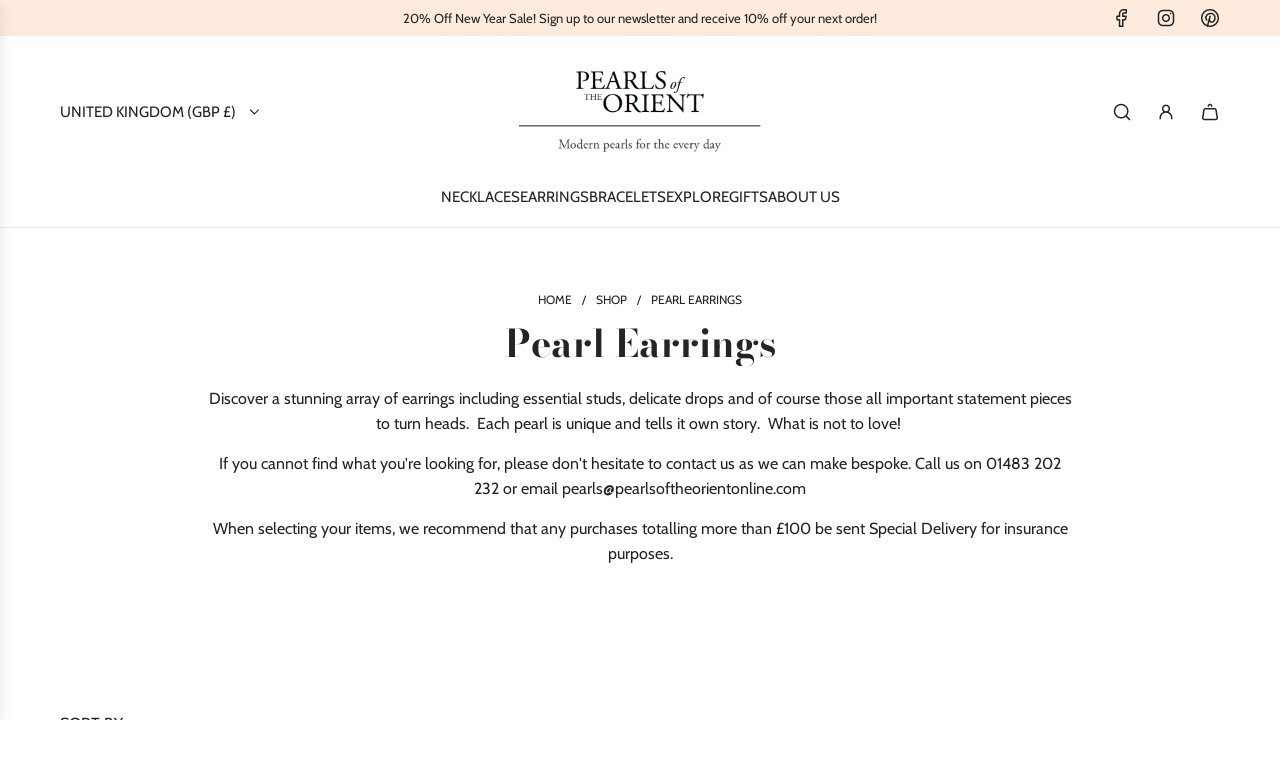

--- FILE ---
content_type: text/css
request_url: https://pearlsoftheorientonline.com/cdn/shop/t/13/assets/component-pagination.min.css?v=20341544272797261211730996119
body_size: -128
content:
.noscript-pagination,.pagination{margin:1rem 0;text-align:center}.noscript-pagination>span,.pagination>span{display:inline-block;line-height:1}.noscript-pagination a,.pagination a{display:block}.noscript-pagination .page.current,.noscript-pagination a,.pagination .page.current,.pagination a{padding:8px}.noscript-pagination .pagination-arrow a,.noscript-pagination .pagination-number a,.pagination .pagination-arrow a,.pagination .pagination-number a{color:var(--text-color)}.noscript-pagination .ellipsis,.noscript-pagination .pagination-arrow,.noscript-pagination .pagination-number,.pagination .ellipsis,.pagination .pagination-arrow,.pagination .pagination-number{display:inline-block}.noscript-pagination .ellipsis,.pagination .ellipsis{opacity:.5;padding:0 10px}.noscript-pagination .active.pagination-number a:before,.noscript-pagination .pagination-arrow a:not(.standalone-icon--wrapper):hover:before,.noscript-pagination .pagination-number a:hover:before,.pagination .active.pagination-number a:before,.pagination .pagination-arrow a:not(.standalone-icon--wrapper):hover:before,.pagination .pagination-number a:hover:before{content:"";position:absolute;top:0;left:0;bottom:0;right:0;background-color:var(--text-color);opacity:.1}.noscript-pagination .pagination-number a,.pagination .pagination-number a{font-family:helvetica;font-size:12px;font-weight:700;line-height:20px;padding:15px 20px;text-decoration:none;text-transform:uppercase;position:relative}.noscript-pagination .pagination-arrow a,.pagination .pagination-arrow a{font-family:helvetica;font-size:12px;font-weight:700;line-height:20px;padding:15px 20px;text-decoration:none;text-transform:uppercase;position:relative}.noscript-pagination .pagination-arrow a svg,.pagination .pagination-arrow a svg{vertical-align:middle}.noscript-pagination .disabled,.pagination .disabled{display:none}.noscript-pagination ul,.pagination ul{margin:0;padding:0}.pagination-loading:not(svg){text-align:center;margin-top:50px;margin-bottom:1em;height:64px}.pagination-loading:not(svg) i{margin-top:24px}.pagination-loading.spin{position:absolute;left:0}#paginate{padding:20px 0}.pagination--load-more ul,.pagination-infinite ul{display:none}.pagination__load-more .progress-bar{width:200px;height:4px;background:var(--text-color-transparent10);margin:0 auto 32px}.pagination__load-more .progress-bar .progress-bar__inner{height:4px;background:var(--text-color)}.pagination__load-more .pagination__progress-text{margin-bottom:16px}

--- FILE ---
content_type: text/javascript
request_url: https://pearlsoftheorientonline.com/cdn/shop/t/13/assets/theme.min.js?v=102432759369519609711730996121
body_size: 118579
content:
(()=>{var e={808:(e,t,n)=>{var i=n(692);!function(e,t,n,i){"use strict";var r=n("html"),o=n(e),s=n(t),a=n.fancybox=function(){a.open.apply(this,arguments)},l=navigator.userAgent.match(/msie/i),c=null,d=t.createTouch!==i,u=function(e){return e&&e.hasOwnProperty&&e instanceof n},p=function(e){return e&&"string"===n.type(e)},h=function(e){return p(e)&&e.indexOf("%")>0},f=function(e,t){var n=parseInt(e,10)||0;return t&&h(e)&&(n=a.getViewport()[t]/100*n),Math.ceil(n)},m=function(e,t){return f(e,t)+"px"};n.extend(a,{version:"2.1.5",defaults:{padding:15,margin:20,width:800,height:600,minWidth:100,minHeight:100,maxWidth:9999,maxHeight:9999,pixelRatio:1,autoSize:!0,autoHeight:!1,autoWidth:!1,autoResize:!0,autoCenter:!d,fitToView:!0,aspectRatio:!1,topRatio:.5,leftRatio:.5,scrolling:"auto",wrapCSS:"",arrows:!0,closeBtn:!0,closeClick:!1,nextClick:!1,mouseWheel:!0,autoPlay:!1,playSpeed:3e3,preload:3,modal:!1,loop:!0,ajax:{dataType:"html",headers:{"X-fancyBox":!0}},iframe:{scrolling:"auto",preload:!0},swf:{wmode:"transparent",allowfullscreen:"true",allowscriptaccess:"always"},keys:{next:{13:"left",34:"up",39:"left",40:"up"},prev:{8:"right",33:"down",37:"right",38:"down"},close:[27],play:[32],toggle:[70]},direction:{next:"left",prev:"right"},scrollOutside:!0,index:0,type:null,href:null,content:null,title:null,tpl:{wrap:'<div class="fancybox-wrap" tabIndex="-1"><div class="fancybox-skin"><div class="fancybox-outer"><div class="fancybox-inner"></div></div></div></div>',image:'<img class="fancybox-image" src="{href}" alt="" />',iframe:'<iframe id="fancybox-frame{rnd}" name="fancybox-frame{rnd}" class="fancybox-iframe" frameborder="0" vspace="0" hspace="0" webkitAllowFullScreen mozallowfullscreen allowFullScreen'+(l?' allowtransparency="true"':"")+"></iframe>",error:'<p class="fancybox-error">The requested content cannot be loaded.<br/>Please try again later.</p>',closeBtn:'<a title="Close" class="fancybox-item fancybox-close" href="javascript:;"></a>',next:'<a title="Next" class="fancybox-nav fancybox-next" href="javascript:;"><span></span></a>',prev:'<a title="Previous" class="fancybox-nav fancybox-prev" href="javascript:;"><span></span></a>',loading:'<div id="fancybox-loading"><div></div></div>'},openEffect:"fade",openSpeed:250,openEasing:"swing",openOpacity:!0,openMethod:"zoomIn",closeEffect:"fade",closeSpeed:250,closeEasing:"swing",closeOpacity:!0,closeMethod:"zoomOut",nextEffect:"elastic",nextSpeed:250,nextEasing:"swing",nextMethod:"changeIn",prevEffect:"elastic",prevSpeed:250,prevEasing:"swing",prevMethod:"changeOut",helpers:{overlay:!0,title:!0},onCancel:n.noop,beforeLoad:n.noop,afterLoad:n.noop,beforeShow:n.noop,afterShow:n.noop,beforeChange:n.noop,beforeClose:n.noop,afterClose:n.noop},group:{},opts:{},previous:null,coming:null,current:null,isActive:!1,isOpen:!1,isOpened:!1,wrap:null,skin:null,outer:null,inner:null,player:{timer:null,isActive:!1},ajaxLoad:null,imgPreload:null,transitions:{},helpers:{},open:function(e,t){if(e&&(n.isPlainObject(t)||(t={}),!1!==a.close(!0)))return n.isArray(e)||(e=u(e)?n(e).get():[e]),n.each(e,(function(r,o){var s,l,c,d,h,f,m,v={};"object"===n.type(o)&&(o.nodeType&&(o=n(o)),u(o)?(v={href:o.data("fancybox-href")||o.attr("href"),title:n("<div/>").text(o.data("fancybox-title")||o.attr("title")||"").html(),isDom:!0,element:o},n.metadata&&n.extend(!0,v,o.metadata())):v=o),s=t.href||v.href||(p(o)?o:null),l=t.title!==i?t.title:v.title||"",!(d=(c=t.content||v.content)?"html":t.type||v.type)&&v.isDom&&((d=o.data("fancybox-type"))||(d=(h=o.prop("class").match(/fancybox\.(\w+)/))?h[1]:null)),p(s)&&(d||(a.isImage(s)?d="image":a.isSWF(s)?d="swf":"#"===s.charAt(0)?d="inline":p(o)&&(d="html",c=o)),"ajax"===d&&(f=s.split(/\s+/,2),s=f.shift(),m=f.shift())),c||("inline"===d?s?c=n(p(s)?s.replace(/.*(?=#[^\s]+$)/,""):s):v.isDom&&(c=o):"html"===d?c=s:d||s||!v.isDom||(d="inline",c=o)),n.extend(v,{href:s,type:d,content:c,title:l,selector:m}),e[r]=v})),a.opts=n.extend(!0,{},a.defaults,t),t.keys!==i&&(a.opts.keys=!!t.keys&&n.extend({},a.defaults.keys,t.keys)),a.group=e,a._start(a.opts.index)},cancel:function(){var e=a.coming;e&&!1===a.trigger("onCancel")||(a.hideLoading(),e&&(a.ajaxLoad&&a.ajaxLoad.abort(),a.ajaxLoad=null,a.imgPreload&&(a.imgPreload.onload=a.imgPreload.onerror=null),e.wrap&&e.wrap.stop(!0,!0).trigger("onReset").remove(),a.coming=null,a.current||a._afterZoomOut(e)))},close:function(e){a.cancel(),!1!==a.trigger("beforeClose")&&(a.unbindEvents(),a.isActive&&(a.isOpen&&!0!==e?(a.isOpen=a.isOpened=!1,a.isClosing=!0,n(".fancybox-item, .fancybox-nav").remove(),a.wrap.stop(!0,!0).removeClass("fancybox-opened"),a.transitions[a.current.closeMethod]()):(n(".fancybox-wrap").stop(!0).trigger("onReset").remove(),a._afterZoomOut())))},play:function(e){var t=function(){clearTimeout(a.player.timer)},n=function(){t(),a.current&&a.player.isActive&&(a.player.timer=setTimeout(a.next,a.current.playSpeed))},i=function(){t(),s.unbind(".player"),a.player.isActive=!1,a.trigger("onPlayEnd")};!0===e||!a.player.isActive&&!1!==e?a.current&&(a.current.loop||a.current.index<a.group.length-1)&&(a.player.isActive=!0,s.bind({"onCancel.player beforeClose.player":i,"onUpdate.player":n,"beforeLoad.player":t}),n(),a.trigger("onPlayStart")):i()},next:function(e){var t=a.current;t&&(p(e)||(e=t.direction.next),a.jumpto(t.index+1,e,"next"))},prev:function(e){var t=a.current;t&&(p(e)||(e=t.direction.prev),a.jumpto(t.index-1,e,"prev"))},jumpto:function(e,t,n){var r=a.current;r&&(e=f(e),a.direction=t||r.direction[e>=r.index?"next":"prev"],a.router=n||"jumpto",r.loop&&(e<0&&(e=r.group.length+e%r.group.length),e%=r.group.length),r.group[e]!==i&&(a.cancel(),a._start(e)))},reposition:function(e,t){var i,r=a.current,o=r?r.wrap:null;o&&(i=a._getPosition(t),e&&"scroll"===e.type?(delete i.position,o.stop(!0,!0).animate(i,200)):(o.css(i),r.pos=n.extend({},r.dim,i)))},update:function(e){var t=e&&e.originalEvent&&e.originalEvent.type,n=!t||"orientationchange"===t;n&&(clearTimeout(c),c=null),a.isOpen&&!c&&(c=setTimeout((function(){var i=a.current;i&&!a.isClosing&&(a.wrap.removeClass("fancybox-tmp"),(n||"load"===t||"resize"===t&&i.autoResize)&&a._setDimension(),"scroll"===t&&i.canShrink||a.reposition(e),a.trigger("onUpdate"),c=null)}),n&&!d?0:300))},toggle:function(e){a.isOpen&&(a.current.fitToView="boolean"===n.type(e)?e:!a.current.fitToView,d&&(a.wrap.removeAttr("style").addClass("fancybox-tmp"),a.trigger("onUpdate")),a.update())},hideLoading:function(){s.unbind(".loading"),n("#fancybox-loading").remove()},showLoading:function(){var e,t;a.hideLoading(),e=n(a.opts.tpl.loading).click(a.cancel).appendTo("body"),s.bind("keydown.loading",(function(e){27===(e.which||e.keyCode)&&(e.preventDefault(),a.cancel())})),a.defaults.fixed||(t=a.getViewport(),e.css({position:"absolute",top:.5*t.h+t.y,left:.5*t.w+t.x})),a.trigger("onLoading")},getViewport:function(){var t=a.current&&a.current.locked||!1,n={x:o.scrollLeft(),y:o.scrollTop()};return t&&t.length?(n.w=t[0].clientWidth,n.h=t[0].clientHeight):(n.w=d&&e.innerWidth?e.innerWidth:o.width(),n.h=d&&e.innerHeight?e.innerHeight:o.height()),n},unbindEvents:function(){a.wrap&&u(a.wrap)&&a.wrap.unbind(".fb"),s.unbind(".fb"),o.unbind(".fb")},bindEvents:function(){var e,t=a.current;t&&(o.bind("orientationchange.fb"+(d?"":" resize.fb")+(t.autoCenter&&!t.locked?" scroll.fb":""),a.update),(e=t.keys)&&s.bind("keydown.fb",(function(r){var o=r.which||r.keyCode,s=r.target||r.srcElement;if(27===o&&a.coming)return!1;r.ctrlKey||r.altKey||r.shiftKey||r.metaKey||s&&(s.type||n(s).is("[contenteditable]"))||n.each(e,(function(e,s){return t.group.length>1&&s[o]!==i?(a[e](s[o]),r.preventDefault(),!1):n.inArray(o,s)>-1?(a[e](),r.preventDefault(),!1):void 0}))})),n.fn.mousewheel&&t.mouseWheel&&a.wrap.bind("mousewheel.fb",(function(e,i,r,o){for(var s,l=e.target||null,c=n(l),d=!1;c.length&&!(d||c.is(".fancybox-skin")||c.is(".fancybox-wrap"));)d=(s=c[0])&&!(s.style.overflow&&"hidden"===s.style.overflow)&&(s.clientWidth&&s.scrollWidth>s.clientWidth||s.clientHeight&&s.scrollHeight>s.clientHeight),c=n(c).parent();0===i||d||a.group.length>1&&!t.canShrink&&(o>0||r>0?a.prev(o>0?"down":"left"):(o<0||r<0)&&a.next(o<0?"up":"right"),e.preventDefault())})))},trigger:function(e,t){var i,r=t||a.coming||a.current;if(r){if(n.isFunction(r[e])&&(i=r[e].apply(r,Array.prototype.slice.call(arguments,1))),!1===i)return!1;r.helpers&&n.each(r.helpers,(function(t,i){i&&a.helpers[t]&&n.isFunction(a.helpers[t][e])&&a.helpers[t][e](n.extend(!0,{},a.helpers[t].defaults,i),r)}))}s.trigger(e)},isImage:function(e){return p(e)&&e.match(/(^data:image\/.*,)|(\.(jp(e|g|eg)|gif|png|bmp|webp|svg)((\?|#).*)?$)/i)},isSWF:function(e){return p(e)&&e.match(/\.(swf)((\?|#).*)?$/i)},_start:function(e){var t,i,r,o,s,l={};if(e=f(e),!(t=a.group[e]||null))return!1;if(o=(l=n.extend(!0,{},a.opts,t)).margin,s=l.padding,"number"===n.type(o)&&(l.margin=[o,o,o,o]),"number"===n.type(s)&&(l.padding=[s,s,s,s]),l.modal&&n.extend(!0,l,{closeBtn:!1,closeClick:!1,nextClick:!1,arrows:!1,mouseWheel:!1,keys:null,helpers:{overlay:{closeClick:!1}}}),l.autoSize&&(l.autoWidth=l.autoHeight=!0),"auto"===l.width&&(l.autoWidth=!0),"auto"===l.height&&(l.autoHeight=!0),l.group=a.group,l.index=e,a.coming=l,!1!==a.trigger("beforeLoad")){if(r=l.type,i=l.href,!r)return a.coming=null,!(!a.current||!a.router||"jumpto"===a.router)&&(a.current.index=e,a[a.router](a.direction));if(a.isActive=!0,"image"!==r&&"swf"!==r||(l.autoHeight=l.autoWidth=!1,l.scrolling="visible"),"image"===r&&(l.aspectRatio=!0),"iframe"===r&&d&&(l.scrolling="scroll"),l.wrap=n(l.tpl.wrap).addClass("fancybox-"+(d?"mobile":"desktop")+" fancybox-type-"+r+" fancybox-tmp "+l.wrapCSS).appendTo(l.parent||"body"),n.extend(l,{skin:n(".fancybox-skin",l.wrap),outer:n(".fancybox-outer",l.wrap),inner:n(".fancybox-inner",l.wrap)}),n.each(["Top","Right","Bottom","Left"],(function(e,t){l.skin.css("padding"+t,m(l.padding[e]))})),a.trigger("onReady"),"inline"===r||"html"===r){if(!l.content||!l.content.length)return a._error("content")}else if(!i)return a._error("href");"image"===r?a._loadImage():"ajax"===r?a._loadAjax():"iframe"===r?a._loadIframe():a._afterLoad()}else a.coming=null},_error:function(e){n.extend(a.coming,{type:"html",autoWidth:!0,autoHeight:!0,minWidth:0,minHeight:0,scrolling:"no",hasError:e,content:a.coming.tpl.error}),a._afterLoad()},_loadImage:function(){var e=a.imgPreload=new Image;e.onload=function(){this.onload=this.onerror=null,a.coming.width=this.width/a.opts.pixelRatio,a.coming.height=this.height/a.opts.pixelRatio,a._afterLoad()},e.onerror=function(){this.onload=this.onerror=null,a._error("image")},e.src=a.coming.href,!0!==e.complete&&a.showLoading()},_loadAjax:function(){var e=a.coming;a.showLoading(),a.ajaxLoad=n.ajax(n.extend({},e.ajax,{url:e.href,error:function(e,t){a.coming&&"abort"!==t?a._error("ajax",e):a.hideLoading()},success:function(t,n){"success"===n&&(e.content=t,a._afterLoad())}}))},_loadIframe:function(){var e=a.coming,t=n(e.tpl.iframe.replace(/\{rnd\}/g,(new Date).getTime())).attr("scrolling",d?"auto":e.iframe.scrolling).attr("src",e.href);n(e.wrap).bind("onReset",(function(){try{n(this).find("iframe").hide().attr("src","//about:blank").end().empty()}catch(e){}})),e.iframe.preload&&(a.showLoading(),t.one("load",(function(){n(this).data("ready",1),d||n(this).bind("load.fb",a.update),n(this).parents(".fancybox-wrap").width("100%").removeClass("fancybox-tmp").show(),a._afterLoad()}))),e.content=t.appendTo(e.inner),e.iframe.preload||a._afterLoad()},_preloadImages:function(){var e,t,n=a.group,i=a.current,r=n.length,o=i.preload?Math.min(i.preload,r-1):0;for(t=1;t<=o;t+=1)"image"===(e=n[(i.index+t)%r]).type&&e.href&&((new Image).src=e.href)},_afterLoad:function(){var e,t,i,r,o,s,l=a.coming,c=a.current,d="fancybox-placeholder";if(a.hideLoading(),l&&!1!==a.isActive){if(!1===a.trigger("afterLoad",l,c))return l.wrap.stop(!0).trigger("onReset").remove(),void(a.coming=null);switch(c&&(a.trigger("beforeChange",c),c.wrap.stop(!0).removeClass("fancybox-opened").find(".fancybox-item, .fancybox-nav").remove()),a.unbindEvents(),e=l,t=l.content,i=l.type,r=l.scrolling,n.extend(a,{wrap:e.wrap,skin:e.skin,outer:e.outer,inner:e.inner,current:e,previous:c}),o=e.href,i){case"inline":case"ajax":case"html":e.selector?t=n("<div>").html(t).find(e.selector):u(t)&&(t.data(d)||t.data(d,n('<div class="'+d+'"></div>').insertAfter(t).hide()),t=t.show().detach(),e.wrap.bind("onReset",(function(){n(this).find(t).length&&t.hide().replaceAll(t.data(d)).data(d,!1)})));break;case"image":t=e.tpl.image.replace(/\{href\}/g,o);break;case"swf":t='<object id="fancybox-swf" classid="clsid:D27CDB6E-AE6D-11cf-96B8-444553540000" width="100%" height="100%"><param name="movie" value="'+o+'"></param>',s="",n.each(e.swf,(function(e,n){t+='<param name="'+e+'" value="'+n+'"></param>',s+=" "+e+'="'+n+'"'})),t+='<embed src="'+o+'" type="application/x-shockwave-flash" width="100%" height="100%"'+s+"></embed></object>"}u(t)&&t.parent().is(e.inner)||e.inner.append(t),a.trigger("beforeShow"),e.inner.css("overflow","yes"===r?"scroll":"no"===r?"hidden":r),a._setDimension(),a.reposition(),a.isOpen=!1,a.coming=null,a.bindEvents(),a.isOpened?c.prevMethod&&a.transitions[c.prevMethod]():n(".fancybox-wrap").not(e.wrap).stop(!0).trigger("onReset").remove(),a.transitions[a.isOpened?e.nextMethod:e.openMethod](),a._preloadImages()}},_setDimension:function(){var e,t,i,r,o,s,l,c,d,u,p,v,g,y,w,b,x,S=a.getViewport(),C=0,T=a.wrap,E=a.skin,k=a.inner,_=a.current,L=_.width,A=_.height,O=_.minWidth,$=_.minHeight,M=_.maxWidth,P=_.maxHeight,I=_.scrolling,D=_.scrollOutside?_.scrollbarWidth:0,N=_.margin,j=f(N[1]+N[3]),R=f(N[0]+N[2]);if(T.add(E).add(k).width("auto").height("auto").removeClass("fancybox-tmp"),o=j+(i=f(E.outerWidth(!0)-E.width())),s=R+(r=f(E.outerHeight(!0)-E.height())),l=h(L)?(S.w-o)*f(L)/100:L,c=h(A)?(S.h-s)*f(A)/100:A,"iframe"===_.type){if(b=_.content,_.autoHeight&&1===b.data("ready"))try{b[0].contentWindow.document.location&&(k.width(l).height(9999),x=b.contents().find("body"),D&&x.css("overflow-x","hidden"),c=x.outerHeight(!0))}catch(e){}}else(_.autoWidth||_.autoHeight)&&(k.addClass("fancybox-tmp"),_.autoWidth||k.width(l),_.autoHeight||k.height(c),_.autoWidth&&(l=k.width()),_.autoHeight&&(c=k.height()),k.removeClass("fancybox-tmp"));if(L=f(l),A=f(c),p=l/c,O=f(h(O)?f(O,"w")-o:O),M=f(h(M)?f(M,"w")-o:M),$=f(h($)?f($,"h")-s:$),d=M,u=P=f(h(P)?f(P,"h")-s:P),_.fitToView&&(M=Math.min(S.w-o,M),P=Math.min(S.h-s,P)),y=S.w-j,w=S.h-R,_.aspectRatio?(L>M&&(A=f((L=M)/p)),A>P&&(L=f((A=P)*p)),L<O&&(A=f((L=O)/p)),A<$&&(L=f((A=$)*p))):(L=Math.max(O,Math.min(L,M)),_.autoHeight&&"iframe"!==_.type&&(k.width(L),A=k.height()),A=Math.max($,Math.min(A,P))),_.fitToView)if(k.width(L).height(A),T.width(L+i),v=T.width(),g=T.height(),_.aspectRatio)for(;(v>y||g>w)&&L>O&&A>$&&!(C++>19);)A=Math.max($,Math.min(P,A-10)),(L=f(A*p))<O&&(A=f((L=O)/p)),L>M&&(A=f((L=M)/p)),k.width(L).height(A),T.width(L+i),v=T.width(),g=T.height();else L=Math.max(O,Math.min(L,L-(v-y))),A=Math.max($,Math.min(A,A-(g-w)));D&&"auto"===I&&A<c&&L+i+D<y&&(L+=D),k.width(L).height(A),T.width(L+i),v=T.width(),g=T.height(),e=(v>y||g>w)&&L>O&&A>$,t=_.aspectRatio?L<d&&A<u&&L<l&&A<c:(L<d||A<u)&&(L<l||A<c),n.extend(_,{dim:{width:m(v),height:m(g)},origWidth:l,origHeight:c,canShrink:e,canExpand:t,wPadding:i,hPadding:r,wrapSpace:g-E.outerHeight(!0),skinSpace:E.height()-A}),!b&&_.autoHeight&&A>$&&A<P&&!t&&k.height("auto")},_getPosition:function(e){var t=a.current,n=a.getViewport(),i=t.margin,r=a.wrap.width()+i[1]+i[3],o=a.wrap.height()+i[0]+i[2],s={position:"absolute",top:i[0],left:i[3]};return t.autoCenter&&t.fixed&&!e&&o<=n.h&&r<=n.w?s.position="fixed":t.locked||(s.top+=n.y,s.left+=n.x),s.top=m(Math.max(s.top,s.top+(n.h-o)*t.topRatio)),s.left=m(Math.max(s.left,s.left+(n.w-r)*t.leftRatio)),s},_afterZoomIn:function(){var e=a.current;e&&(a.isOpen=a.isOpened=!0,a.wrap.css("overflow","visible").addClass("fancybox-opened").hide().show(0),a.update(),(e.closeClick||e.nextClick&&a.group.length>1)&&a.inner.css("cursor","pointer").bind("click.fb",(function(t){n(t.target).is("a")||n(t.target).parent().is("a")||(t.preventDefault(),a[e.closeClick?"close":"next"]())})),e.closeBtn&&n(e.tpl.closeBtn).appendTo(a.skin).bind("click.fb",(function(e){e.preventDefault(),a.close()})),e.arrows&&a.group.length>1&&((e.loop||e.index>0)&&n(e.tpl.prev).appendTo(a.outer).bind("click.fb",a.prev),(e.loop||e.index<a.group.length-1)&&n(e.tpl.next).appendTo(a.outer).bind("click.fb",a.next)),a.trigger("afterShow"),e.loop||e.index!==e.group.length-1?a.opts.autoPlay&&!a.player.isActive&&(a.opts.autoPlay=!1,a.play(!0)):a.play(!1))},_afterZoomOut:function(e){e=e||a.current,n(".fancybox-wrap").trigger("onReset").remove(),n.extend(a,{group:{},opts:{},router:!1,current:null,isActive:!1,isOpened:!1,isOpen:!1,isClosing:!1,wrap:null,skin:null,outer:null,inner:null}),a.trigger("afterClose",e)}}),a.transitions={getOrigPosition:function(){var e=a.current,t=e.element,n=e.orig,i={},r=50,o=50,s=e.hPadding,l=e.wPadding,c=a.getViewport();return!n&&e.isDom&&t.is(":visible")&&((n=t.find("img:first")).length||(n=t)),u(n)?(i=n.offset(),n.is("img")&&(r=n.outerWidth(),o=n.outerHeight())):(i.top=c.y+(c.h-o)*e.topRatio,i.left=c.x+(c.w-r)*e.leftRatio),("fixed"===a.wrap.css("position")||e.locked)&&(i.top-=c.y,i.left-=c.x),i={top:m(i.top-s*e.topRatio),left:m(i.left-l*e.leftRatio),width:m(r+l),height:m(o+s)}},step:function(e,t){var n,i,r=t.prop,o=a.current,s=o.wrapSpace,l=o.skinSpace;"width"!==r&&"height"!==r||(n=t.end===t.start?1:(e-t.start)/(t.end-t.start),a.isClosing&&(n=1-n),i=e-("width"===r?o.wPadding:o.hPadding),a.skin[r](f("width"===r?i:i-s*n)),a.inner[r](f("width"===r?i:i-s*n-l*n)))},zoomIn:function(){var e=a.current,t=e.pos,i=e.openEffect,r="elastic"===i,o=n.extend({opacity:1},t);delete o.position,r?(t=this.getOrigPosition(),e.openOpacity&&(t.opacity=.1)):"fade"===i&&(t.opacity=.1),a.wrap.css(t).animate(o,{duration:"none"===i?0:e.openSpeed,easing:e.openEasing,step:r?this.step:null,complete:a._afterZoomIn})},zoomOut:function(){var e=a.current,t=e.closeEffect,n="elastic"===t,i={opacity:.1};n&&(i=this.getOrigPosition(),e.closeOpacity&&(i.opacity=.1)),a.wrap.animate(i,{duration:"none"===t?0:e.closeSpeed,easing:e.closeEasing,step:n?this.step:null,complete:a._afterZoomOut})},changeIn:function(){var e,t=a.current,n=t.nextEffect,i=t.pos,r={opacity:1},o=a.direction,s=200;i.opacity=.1,"elastic"===n&&(e="down"===o||"up"===o?"top":"left","down"===o||"right"===o?(i[e]=m(f(i[e])-s),r[e]="+=200px"):(i[e]=m(f(i[e])+s),r[e]="-=200px")),"none"===n?a._afterZoomIn():a.wrap.css(i).animate(r,{duration:t.nextSpeed,easing:t.nextEasing,complete:a._afterZoomIn})},changeOut:function(){var e=a.previous,t=e.prevEffect,i={opacity:.1},r=a.direction;"elastic"===t&&(i["down"===r||"up"===r?"top":"left"]=("up"===r||"left"===r?"-":"+")+"=200px"),e.wrap.animate(i,{duration:"none"===t?0:e.prevSpeed,easing:e.prevEasing,complete:function(){n(this).trigger("onReset").remove()}})}},a.helpers.overlay={defaults:{closeClick:!0,speedOut:200,showEarly:!0,css:{},locked:!d,fixed:!0},overlay:null,fixed:!1,el:n("html"),create:function(e){var t;e=n.extend({},this.defaults,e),this.overlay&&this.close(),t=a.coming?a.coming.parent:e.parent,this.overlay=n('<div class="fancybox-overlay"></div>').appendTo(t&&t.length?t:"body"),this.fixed=!1,e.fixed&&a.defaults.fixed&&(this.overlay.addClass("fancybox-overlay-fixed"),this.fixed=!0)},open:function(e){var t=this;e=n.extend({},this.defaults,e),this.overlay?this.overlay.unbind(".overlay").width("auto").height("auto"):this.create(e),this.fixed||(o.bind("resize.overlay",n.proxy(this.update,this)),this.update()),e.closeClick&&this.overlay.bind("click.overlay",(function(e){if(n(e.target).hasClass("fancybox-overlay"))return a.isActive?a.close():t.close(),!1})),this.overlay.css(e.css).show()},close:function(){o.unbind("resize.overlay"),this.el.hasClass("fancybox-lock")&&(n(".fancybox-margin").removeClass("fancybox-margin"),this.el.removeClass("fancybox-lock"),o.scrollTop(this.scrollV).scrollLeft(this.scrollH)),n(".fancybox-overlay").remove().hide(),n.extend(this,{overlay:null,fixed:!1})},update:function(){var e,n="100%";this.overlay.width(n).height("100%"),l?(e=Math.max(t.documentElement.offsetWidth,t.body.offsetWidth),s.width()>e&&(n=s.width())):s.width()>o.width()&&(n=s.width()),this.overlay.width(n).height(s.height())},onReady:function(e,t){var i=this.overlay;n(".fancybox-overlay").stop(!0,!0),i||this.create(e),e.locked&&this.fixed&&t.fixed&&(t.locked=this.overlay.append(t.wrap),t.fixed=!1),!0===e.showEarly&&this.beforeShow.apply(this,arguments)},beforeShow:function(e,t){t.locked&&!this.el.hasClass("fancybox-lock")&&(!1!==this.fixPosition&&n("*").filter((function(){return"fixed"===n(this).css("position")&&!n(this).hasClass("fancybox-overlay")&&!n(this).hasClass("fancybox-wrap")})).addClass("fancybox-margin"),this.el.addClass("fancybox-margin"),this.scrollV=o.scrollTop(),this.scrollH=o.scrollLeft(),this.el.addClass("fancybox-lock"),o.scrollTop(this.scrollV).scrollLeft(this.scrollH)),this.open(e)},onUpdate:function(){this.fixed||this.update()},afterClose:function(e){this.overlay&&!a.coming&&this.overlay.fadeOut(e.speedOut,n.proxy(this.close,this))}},a.helpers.title={defaults:{type:"float",position:"bottom"},beforeShow:function(e){var t,i,r=a.current,o=r.title,s=e.type;if(n.isFunction(o)&&(o=o.call(r.element,r)),p(o)&&""!==n.trim(o)){switch(t=n('<div class="fancybox-title fancybox-title-'+s+'-wrap">'+o+"</div>"),s){case"inside":i=a.skin;break;case"outside":i=a.wrap;break;case"over":i=a.inner;break;default:i=a.skin,t.appendTo("body"),l&&t.width(t.width()),t.wrapInner('<span class="child"></span>'),a.current.margin[2]+=Math.abs(f(t.css("margin-bottom")))}t["top"===e.position?"prependTo":"appendTo"](i)}}},n.fn.fancybox=function(e){var t,i=n(this),r=this.selector||"",o=function(o){var s,l,c=n(this).blur(),d=t;o.ctrlKey||o.altKey||o.shiftKey||o.metaKey||c.is(".fancybox-wrap")||(s=e.groupAttr||"data-fancybox-group",(l=c.attr(s))||(s="rel",l=c.get(0)[s]),l&&""!==l&&"nofollow"!==l&&(d=(c=(c=r.length?n(r):i).filter("["+s+'="'+l+'"]')).index(this)),e.index=d,!1!==a.open(c,e)&&o.preventDefault())};return t=(e=e||{}).index||0,r&&!1!==e.live?s.undelegate(r,"click.fb-start").delegate(r+":not('.fancybox-item, .fancybox-nav')","click.fb-start",o):i.unbind("click.fb-start").bind("click.fb-start",o),this.filter("[data-fancybox-start=1]").trigger("click"),this},s.ready((function(){var t,o,s,l;n.scrollbarWidth===i&&(n.scrollbarWidth=function(){var e=n('<div style="width:50px;height:50px;overflow:auto"><div/></div>').appendTo("body"),t=e.children(),i=t.innerWidth()-t.height(99).innerWidth();return e.remove(),i}),n.support.fixedPosition===i&&(n.support.fixedPosition=(s=n('<div style="position:fixed;top:20px;"></div>').appendTo("body"),l=20===s[0].offsetTop||15===s[0].offsetTop,s.remove(),l)),n.extend(a.defaults,{scrollbarWidth:n.scrollbarWidth(),fixed:n.support.fixedPosition,parent:n("body")}),t=n(e).width(),r.addClass("fancybox-lock-test"),o=n(e).width(),r.removeClass("fancybox-lock-test"),n("<style type='text/css'>.fancybox-margin{margin-right:"+(o-t)+"px;}</style>").appendTo("head")}))}(window,document,i)},263:e=>{"use strict";e.exports=function(e,t,n){var i,r,o,s,a=!1,l=!1,c={},d=0,u=0,p={sensitivity:7,interval:100,timeout:0,handleFocus:!1};function h(e){i=e.clientX,r=e.clientY}function f(e,n){if(u&&(u=clearTimeout(u)),Math.abs(o-i)+Math.abs(s-r)<p.sensitivity)return d=1,l?void 0:t.call(e,n);o=i,s=r,u=setTimeout((function(){f(e,n)}),p.interval)}function m(t){return a=!0,u&&(u=clearTimeout(u)),e.removeEventListener("mousemove",h,!1),1!==d&&(o=t.clientX,s=t.clientY,e.addEventListener("mousemove",h,!1),u=setTimeout((function(){f(e,t)}),p.interval)),this}function v(t){return a=!1,u&&(u=clearTimeout(u)),e.removeEventListener("mousemove",h,!1),1===d&&(u=setTimeout((function(){!function(e,t){u&&(u=clearTimeout(u)),d=0,l||n.call(e,t)}(e,t)}),p.timeout)),this}function g(n){a||(l=!0,t.call(e,n))}function y(t){!a&&l&&(l=!1,n.call(e,t))}function w(){e.removeEventListener("focus",g,!1),e.removeEventListener("blur",y,!1)}return c.options=function(t){var n=t.handleFocus!==p.handleFocus;return p=Object.assign({},p,t),n&&(p.handleFocus?(e.addEventListener("focus",g,!1),e.addEventListener("blur",y,!1)):w()),c},c.remove=function(){e&&(e.removeEventListener("mouseover",m,!1),e.removeEventListener("mouseout",v,!1),w())},e&&(e.addEventListener("mouseover",m,!1),e.addEventListener("mouseout",v,!1)),c}},692:function(e,t){var n;!function(t,n){"use strict";"object"==typeof e.exports?e.exports=t.document?n(t,!0):function(e){if(!e.document)throw new Error("jQuery requires a window with a document");return n(e)}:n(t)}("undefined"!=typeof window?window:this,(function(i,r){"use strict";var o=[],s=Object.getPrototypeOf,a=o.slice,l=o.flat?function(e){return o.flat.call(e)}:function(e){return o.concat.apply([],e)},c=o.push,d=o.indexOf,u={},p=u.toString,h=u.hasOwnProperty,f=h.toString,m=f.call(Object),v={},g=function(e){return"function"==typeof e&&"number"!=typeof e.nodeType&&"function"!=typeof e.item},y=function(e){return null!=e&&e===e.window},w=i.document,b={type:!0,src:!0,nonce:!0,noModule:!0};function x(e,t,n){var i,r,o=(n=n||w).createElement("script");if(o.text=e,t)for(i in b)(r=t[i]||t.getAttribute&&t.getAttribute(i))&&o.setAttribute(i,r);n.head.appendChild(o).parentNode.removeChild(o)}function S(e){return null==e?e+"":"object"==typeof e||"function"==typeof e?u[p.call(e)]||"object":typeof e}var C="3.7.1",T=/HTML$/i,E=function(e,t){return new E.fn.init(e,t)};function k(e){var t=!!e&&"length"in e&&e.length,n=S(e);return!g(e)&&!y(e)&&("array"===n||0===t||"number"==typeof t&&t>0&&t-1 in e)}function _(e,t){return e.nodeName&&e.nodeName.toLowerCase()===t.toLowerCase()}E.fn=E.prototype={jquery:C,constructor:E,length:0,toArray:function(){return a.call(this)},get:function(e){return null==e?a.call(this):e<0?this[e+this.length]:this[e]},pushStack:function(e){var t=E.merge(this.constructor(),e);return t.prevObject=this,t},each:function(e){return E.each(this,e)},map:function(e){return this.pushStack(E.map(this,(function(t,n){return e.call(t,n,t)})))},slice:function(){return this.pushStack(a.apply(this,arguments))},first:function(){return this.eq(0)},last:function(){return this.eq(-1)},even:function(){return this.pushStack(E.grep(this,(function(e,t){return(t+1)%2})))},odd:function(){return this.pushStack(E.grep(this,(function(e,t){return t%2})))},eq:function(e){var t=this.length,n=+e+(e<0?t:0);return this.pushStack(n>=0&&n<t?[this[n]]:[])},end:function(){return this.prevObject||this.constructor()},push:c,sort:o.sort,splice:o.splice},E.extend=E.fn.extend=function(){var e,t,n,i,r,o,s=arguments[0]||{},a=1,l=arguments.length,c=!1;for("boolean"==typeof s&&(c=s,s=arguments[a]||{},a++),"object"==typeof s||g(s)||(s={}),a===l&&(s=this,a--);a<l;a++)if(null!=(e=arguments[a]))for(t in e)i=e[t],"__proto__"!==t&&s!==i&&(c&&i&&(E.isPlainObject(i)||(r=Array.isArray(i)))?(n=s[t],o=r&&!Array.isArray(n)?[]:r||E.isPlainObject(n)?n:{},r=!1,s[t]=E.extend(c,o,i)):void 0!==i&&(s[t]=i));return s},E.extend({expando:"jQuery"+(C+Math.random()).replace(/\D/g,""),isReady:!0,error:function(e){throw new Error(e)},noop:function(){},isPlainObject:function(e){var t,n;return!(!e||"[object Object]"!==p.call(e))&&(!(t=s(e))||"function"==typeof(n=h.call(t,"constructor")&&t.constructor)&&f.call(n)===m)},isEmptyObject:function(e){var t;for(t in e)return!1;return!0},globalEval:function(e,t,n){x(e,{nonce:t&&t.nonce},n)},each:function(e,t){var n,i=0;if(k(e))for(n=e.length;i<n&&!1!==t.call(e[i],i,e[i]);i++);else for(i in e)if(!1===t.call(e[i],i,e[i]))break;return e},text:function(e){var t,n="",i=0,r=e.nodeType;if(!r)for(;t=e[i++];)n+=E.text(t);return 1===r||11===r?e.textContent:9===r?e.documentElement.textContent:3===r||4===r?e.nodeValue:n},makeArray:function(e,t){var n=t||[];return null!=e&&(k(Object(e))?E.merge(n,"string"==typeof e?[e]:e):c.call(n,e)),n},inArray:function(e,t,n){return null==t?-1:d.call(t,e,n)},isXMLDoc:function(e){var t=e&&e.namespaceURI,n=e&&(e.ownerDocument||e).documentElement;return!T.test(t||n&&n.nodeName||"HTML")},merge:function(e,t){for(var n=+t.length,i=0,r=e.length;i<n;i++)e[r++]=t[i];return e.length=r,e},grep:function(e,t,n){for(var i=[],r=0,o=e.length,s=!n;r<o;r++)!t(e[r],r)!==s&&i.push(e[r]);return i},map:function(e,t,n){var i,r,o=0,s=[];if(k(e))for(i=e.length;o<i;o++)null!=(r=t(e[o],o,n))&&s.push(r);else for(o in e)null!=(r=t(e[o],o,n))&&s.push(r);return l(s)},guid:1,support:v}),"function"==typeof Symbol&&(E.fn[Symbol.iterator]=o[Symbol.iterator]),E.each("Boolean Number String Function Array Date RegExp Object Error Symbol".split(" "),(function(e,t){u["[object "+t+"]"]=t.toLowerCase()}));var L=o.pop,A=o.sort,O=o.splice,$="[\\x20\\t\\r\\n\\f]",M=new RegExp("^"+$+"+|((?:^|[^\\\\])(?:\\\\.)*)"+$+"+$","g");E.contains=function(e,t){var n=t&&t.parentNode;return e===n||!(!n||1!==n.nodeType||!(e.contains?e.contains(n):e.compareDocumentPosition&&16&e.compareDocumentPosition(n)))};var P=/([\0-\x1f\x7f]|^-?\d)|^-$|[^\x80-\uFFFF\w-]/g;function I(e,t){return t?"\0"===e?"�":e.slice(0,-1)+"\\"+e.charCodeAt(e.length-1).toString(16)+" ":"\\"+e}E.escapeSelector=function(e){return(e+"").replace(P,I)};var D=w,N=c;!function(){var e,t,n,r,s,l,c,u,p,f,m=N,g=E.expando,y=0,w=0,b=ee(),x=ee(),S=ee(),C=ee(),T=function(e,t){return e===t&&(s=!0),0},k="checked|selected|async|autofocus|autoplay|controls|defer|disabled|hidden|ismap|loop|multiple|open|readonly|required|scoped",P="(?:\\\\[\\da-fA-F]{1,6}"+$+"?|\\\\[^\\r\\n\\f]|[\\w-]|[^\0-\\x7f])+",I="\\["+$+"*("+P+")(?:"+$+"*([*^$|!~]?=)"+$+"*(?:'((?:\\\\.|[^\\\\'])*)'|\"((?:\\\\.|[^\\\\\"])*)\"|("+P+"))|)"+$+"*\\]",j=":("+P+")(?:\\((('((?:\\\\.|[^\\\\'])*)'|\"((?:\\\\.|[^\\\\\"])*)\")|((?:\\\\.|[^\\\\()[\\]]|"+I+")*)|.*)\\)|)",R=new RegExp($+"+","g"),q=new RegExp("^"+$+"*,"+$+"*"),B=new RegExp("^"+$+"*([>+~]|"+$+")"+$+"*"),H=new RegExp($+"|>"),F=new RegExp(j),z=new RegExp("^"+P+"$"),W={ID:new RegExp("^#("+P+")"),CLASS:new RegExp("^\\.("+P+")"),TAG:new RegExp("^("+P+"|[*])"),ATTR:new RegExp("^"+I),PSEUDO:new RegExp("^"+j),CHILD:new RegExp("^:(only|first|last|nth|nth-last)-(child|of-type)(?:\\("+$+"*(even|odd|(([+-]|)(\\d*)n|)"+$+"*(?:([+-]|)"+$+"*(\\d+)|))"+$+"*\\)|)","i"),bool:new RegExp("^(?:"+k+")$","i"),needsContext:new RegExp("^"+$+"*[>+~]|:(even|odd|eq|gt|lt|nth|first|last)(?:\\("+$+"*((?:-\\d)?\\d*)"+$+"*\\)|)(?=[^-]|$)","i")},V=/^(?:input|select|textarea|button)$/i,G=/^h\d$/i,U=/^(?:#([\w-]+)|(\w+)|\.([\w-]+))$/,Y=/[+~]/,X=new RegExp("\\\\[\\da-fA-F]{1,6}"+$+"?|\\\\([^\\r\\n\\f])","g"),K=function(e,t){var n="0x"+e.slice(1)-65536;return t||(n<0?String.fromCharCode(n+65536):String.fromCharCode(n>>10|55296,1023&n|56320))},Q=function(){le()},J=pe((function(e){return!0===e.disabled&&_(e,"fieldset")}),{dir:"parentNode",next:"legend"});try{m.apply(o=a.call(D.childNodes),D.childNodes),o[D.childNodes.length].nodeType}catch(e){m={apply:function(e,t){N.apply(e,a.call(t))},call:function(e){N.apply(e,a.call(arguments,1))}}}function Z(e,t,n,i){var r,o,s,a,c,d,h,f=t&&t.ownerDocument,y=t?t.nodeType:9;if(n=n||[],"string"!=typeof e||!e||1!==y&&9!==y&&11!==y)return n;if(!i&&(le(t),t=t||l,u)){if(11!==y&&(c=U.exec(e)))if(r=c[1]){if(9===y){if(!(s=t.getElementById(r)))return n;if(s.id===r)return m.call(n,s),n}else if(f&&(s=f.getElementById(r))&&Z.contains(t,s)&&s.id===r)return m.call(n,s),n}else{if(c[2])return m.apply(n,t.getElementsByTagName(e)),n;if((r=c[3])&&t.getElementsByClassName)return m.apply(n,t.getElementsByClassName(r)),n}if(!(C[e+" "]||p&&p.test(e))){if(h=e,f=t,1===y&&(H.test(e)||B.test(e))){for((f=Y.test(e)&&ae(t.parentNode)||t)==t&&v.scope||((a=t.getAttribute("id"))?a=E.escapeSelector(a):t.setAttribute("id",a=g)),o=(d=de(e)).length;o--;)d[o]=(a?"#"+a:":scope")+" "+ue(d[o]);h=d.join(",")}try{return m.apply(n,f.querySelectorAll(h)),n}catch(t){C(e,!0)}finally{a===g&&t.removeAttribute("id")}}}return ye(e.replace(M,"$1"),t,n,i)}function ee(){var e=[];return function n(i,r){return e.push(i+" ")>t.cacheLength&&delete n[e.shift()],n[i+" "]=r}}function te(e){return e[g]=!0,e}function ne(e){var t=l.createElement("fieldset");try{return!!e(t)}catch(e){return!1}finally{t.parentNode&&t.parentNode.removeChild(t),t=null}}function ie(e){return function(t){return _(t,"input")&&t.type===e}}function re(e){return function(t){return(_(t,"input")||_(t,"button"))&&t.type===e}}function oe(e){return function(t){return"form"in t?t.parentNode&&!1===t.disabled?"label"in t?"label"in t.parentNode?t.parentNode.disabled===e:t.disabled===e:t.isDisabled===e||t.isDisabled!==!e&&J(t)===e:t.disabled===e:"label"in t&&t.disabled===e}}function se(e){return te((function(t){return t=+t,te((function(n,i){for(var r,o=e([],n.length,t),s=o.length;s--;)n[r=o[s]]&&(n[r]=!(i[r]=n[r]))}))}))}function ae(e){return e&&void 0!==e.getElementsByTagName&&e}function le(e){var n,i=e?e.ownerDocument||e:D;return i!=l&&9===i.nodeType&&i.documentElement?(c=(l=i).documentElement,u=!E.isXMLDoc(l),f=c.matches||c.webkitMatchesSelector||c.msMatchesSelector,c.msMatchesSelector&&D!=l&&(n=l.defaultView)&&n.top!==n&&n.addEventListener("unload",Q),v.getById=ne((function(e){return c.appendChild(e).id=E.expando,!l.getElementsByName||!l.getElementsByName(E.expando).length})),v.disconnectedMatch=ne((function(e){return f.call(e,"*")})),v.scope=ne((function(){return l.querySelectorAll(":scope")})),v.cssHas=ne((function(){try{return l.querySelector(":has(*,:jqfake)"),!1}catch(e){return!0}})),v.getById?(t.filter.ID=function(e){var t=e.replace(X,K);return function(e){return e.getAttribute("id")===t}},t.find.ID=function(e,t){if(void 0!==t.getElementById&&u){var n=t.getElementById(e);return n?[n]:[]}}):(t.filter.ID=function(e){var t=e.replace(X,K);return function(e){var n=void 0!==e.getAttributeNode&&e.getAttributeNode("id");return n&&n.value===t}},t.find.ID=function(e,t){if(void 0!==t.getElementById&&u){var n,i,r,o=t.getElementById(e);if(o){if((n=o.getAttributeNode("id"))&&n.value===e)return[o];for(r=t.getElementsByName(e),i=0;o=r[i++];)if((n=o.getAttributeNode("id"))&&n.value===e)return[o]}return[]}}),t.find.TAG=function(e,t){return void 0!==t.getElementsByTagName?t.getElementsByTagName(e):t.querySelectorAll(e)},t.find.CLASS=function(e,t){if(void 0!==t.getElementsByClassName&&u)return t.getElementsByClassName(e)},p=[],ne((function(e){var t;c.appendChild(e).innerHTML="<a id='"+g+"' href='' disabled='disabled'></a><select id='"+g+"-\r\\' disabled='disabled'><option selected=''></option></select>",e.querySelectorAll("[selected]").length||p.push("\\["+$+"*(?:value|"+k+")"),e.querySelectorAll("[id~="+g+"-]").length||p.push("~="),e.querySelectorAll("a#"+g+"+*").length||p.push(".#.+[+~]"),e.querySelectorAll(":checked").length||p.push(":checked"),(t=l.createElement("input")).setAttribute("type","hidden"),e.appendChild(t).setAttribute("name","D"),c.appendChild(e).disabled=!0,2!==e.querySelectorAll(":disabled").length&&p.push(":enabled",":disabled"),(t=l.createElement("input")).setAttribute("name",""),e.appendChild(t),e.querySelectorAll("[name='']").length||p.push("\\["+$+"*name"+$+"*="+$+"*(?:''|\"\")")})),v.cssHas||p.push(":has"),p=p.length&&new RegExp(p.join("|")),T=function(e,t){if(e===t)return s=!0,0;var n=!e.compareDocumentPosition-!t.compareDocumentPosition;return n||(1&(n=(e.ownerDocument||e)==(t.ownerDocument||t)?e.compareDocumentPosition(t):1)||!v.sortDetached&&t.compareDocumentPosition(e)===n?e===l||e.ownerDocument==D&&Z.contains(D,e)?-1:t===l||t.ownerDocument==D&&Z.contains(D,t)?1:r?d.call(r,e)-d.call(r,t):0:4&n?-1:1)},l):l}for(e in Z.matches=function(e,t){return Z(e,null,null,t)},Z.matchesSelector=function(e,t){if(le(e),u&&!C[t+" "]&&(!p||!p.test(t)))try{var n=f.call(e,t);if(n||v.disconnectedMatch||e.document&&11!==e.document.nodeType)return n}catch(e){C(t,!0)}return Z(t,l,null,[e]).length>0},Z.contains=function(e,t){return(e.ownerDocument||e)!=l&&le(e),E.contains(e,t)},Z.attr=function(e,n){(e.ownerDocument||e)!=l&&le(e);var i=t.attrHandle[n.toLowerCase()],r=i&&h.call(t.attrHandle,n.toLowerCase())?i(e,n,!u):void 0;return void 0!==r?r:e.getAttribute(n)},Z.error=function(e){throw new Error("Syntax error, unrecognized expression: "+e)},E.uniqueSort=function(e){var t,n=[],i=0,o=0;if(s=!v.sortStable,r=!v.sortStable&&a.call(e,0),A.call(e,T),s){for(;t=e[o++];)t===e[o]&&(i=n.push(o));for(;i--;)O.call(e,n[i],1)}return r=null,e},E.fn.uniqueSort=function(){return this.pushStack(E.uniqueSort(a.apply(this)))},t=E.expr={cacheLength:50,createPseudo:te,match:W,attrHandle:{},find:{},relative:{">":{dir:"parentNode",first:!0}," ":{dir:"parentNode"},"+":{dir:"previousSibling",first:!0},"~":{dir:"previousSibling"}},preFilter:{ATTR:function(e){return e[1]=e[1].replace(X,K),e[3]=(e[3]||e[4]||e[5]||"").replace(X,K),"~="===e[2]&&(e[3]=" "+e[3]+" "),e.slice(0,4)},CHILD:function(e){return e[1]=e[1].toLowerCase(),"nth"===e[1].slice(0,3)?(e[3]||Z.error(e[0]),e[4]=+(e[4]?e[5]+(e[6]||1):2*("even"===e[3]||"odd"===e[3])),e[5]=+(e[7]+e[8]||"odd"===e[3])):e[3]&&Z.error(e[0]),e},PSEUDO:function(e){var t,n=!e[6]&&e[2];return W.CHILD.test(e[0])?null:(e[3]?e[2]=e[4]||e[5]||"":n&&F.test(n)&&(t=de(n,!0))&&(t=n.indexOf(")",n.length-t)-n.length)&&(e[0]=e[0].slice(0,t),e[2]=n.slice(0,t)),e.slice(0,3))}},filter:{TAG:function(e){var t=e.replace(X,K).toLowerCase();return"*"===e?function(){return!0}:function(e){return _(e,t)}},CLASS:function(e){var t=b[e+" "];return t||(t=new RegExp("(^|"+$+")"+e+"("+$+"|$)"))&&b(e,(function(e){return t.test("string"==typeof e.className&&e.className||void 0!==e.getAttribute&&e.getAttribute("class")||"")}))},ATTR:function(e,t,n){return function(i){var r=Z.attr(i,e);return null==r?"!="===t:!t||(r+="","="===t?r===n:"!="===t?r!==n:"^="===t?n&&0===r.indexOf(n):"*="===t?n&&r.indexOf(n)>-1:"$="===t?n&&r.slice(-n.length)===n:"~="===t?(" "+r.replace(R," ")+" ").indexOf(n)>-1:"|="===t&&(r===n||r.slice(0,n.length+1)===n+"-"))}},CHILD:function(e,t,n,i,r){var o="nth"!==e.slice(0,3),s="last"!==e.slice(-4),a="of-type"===t;return 1===i&&0===r?function(e){return!!e.parentNode}:function(t,n,l){var c,d,u,p,h,f=o!==s?"nextSibling":"previousSibling",m=t.parentNode,v=a&&t.nodeName.toLowerCase(),w=!l&&!a,b=!1;if(m){if(o){for(;f;){for(u=t;u=u[f];)if(a?_(u,v):1===u.nodeType)return!1;h=f="only"===e&&!h&&"nextSibling"}return!0}if(h=[s?m.firstChild:m.lastChild],s&&w){for(b=(p=(c=(d=m[g]||(m[g]={}))[e]||[])[0]===y&&c[1])&&c[2],u=p&&m.childNodes[p];u=++p&&u&&u[f]||(b=p=0)||h.pop();)if(1===u.nodeType&&++b&&u===t){d[e]=[y,p,b];break}}else if(w&&(b=p=(c=(d=t[g]||(t[g]={}))[e]||[])[0]===y&&c[1]),!1===b)for(;(u=++p&&u&&u[f]||(b=p=0)||h.pop())&&(!(a?_(u,v):1===u.nodeType)||!++b||(w&&((d=u[g]||(u[g]={}))[e]=[y,b]),u!==t)););return(b-=r)===i||b%i==0&&b/i>=0}}},PSEUDO:function(e,n){var i,r=t.pseudos[e]||t.setFilters[e.toLowerCase()]||Z.error("unsupported pseudo: "+e);return r[g]?r(n):r.length>1?(i=[e,e,"",n],t.setFilters.hasOwnProperty(e.toLowerCase())?te((function(e,t){for(var i,o=r(e,n),s=o.length;s--;)e[i=d.call(e,o[s])]=!(t[i]=o[s])})):function(e){return r(e,0,i)}):r}},pseudos:{not:te((function(e){var t=[],n=[],i=ge(e.replace(M,"$1"));return i[g]?te((function(e,t,n,r){for(var o,s=i(e,null,r,[]),a=e.length;a--;)(o=s[a])&&(e[a]=!(t[a]=o))})):function(e,r,o){return t[0]=e,i(t,null,o,n),t[0]=null,!n.pop()}})),has:te((function(e){return function(t){return Z(e,t).length>0}})),contains:te((function(e){return e=e.replace(X,K),function(t){return(t.textContent||E.text(t)).indexOf(e)>-1}})),lang:te((function(e){return z.test(e||"")||Z.error("unsupported lang: "+e),e=e.replace(X,K).toLowerCase(),function(t){var n;do{if(n=u?t.lang:t.getAttribute("xml:lang")||t.getAttribute("lang"))return(n=n.toLowerCase())===e||0===n.indexOf(e+"-")}while((t=t.parentNode)&&1===t.nodeType);return!1}})),target:function(e){var t=i.location&&i.location.hash;return t&&t.slice(1)===e.id},root:function(e){return e===c},focus:function(e){return e===function(){try{return l.activeElement}catch(e){}}()&&l.hasFocus()&&!!(e.type||e.href||~e.tabIndex)},enabled:oe(!1),disabled:oe(!0),checked:function(e){return _(e,"input")&&!!e.checked||_(e,"option")&&!!e.selected},selected:function(e){return e.parentNode&&e.parentNode.selectedIndex,!0===e.selected},empty:function(e){for(e=e.firstChild;e;e=e.nextSibling)if(e.nodeType<6)return!1;return!0},parent:function(e){return!t.pseudos.empty(e)},header:function(e){return G.test(e.nodeName)},input:function(e){return V.test(e.nodeName)},button:function(e){return _(e,"input")&&"button"===e.type||_(e,"button")},text:function(e){var t;return _(e,"input")&&"text"===e.type&&(null==(t=e.getAttribute("type"))||"text"===t.toLowerCase())},first:se((function(){return[0]})),last:se((function(e,t){return[t-1]})),eq:se((function(e,t,n){return[n<0?n+t:n]})),even:se((function(e,t){for(var n=0;n<t;n+=2)e.push(n);return e})),odd:se((function(e,t){for(var n=1;n<t;n+=2)e.push(n);return e})),lt:se((function(e,t,n){var i;for(i=n<0?n+t:n>t?t:n;--i>=0;)e.push(i);return e})),gt:se((function(e,t,n){for(var i=n<0?n+t:n;++i<t;)e.push(i);return e}))}},t.pseudos.nth=t.pseudos.eq,{radio:!0,checkbox:!0,file:!0,password:!0,image:!0})t.pseudos[e]=ie(e);for(e in{submit:!0,reset:!0})t.pseudos[e]=re(e);function ce(){}function de(e,n){var i,r,o,s,a,l,c,d=x[e+" "];if(d)return n?0:d.slice(0);for(a=e,l=[],c=t.preFilter;a;){for(s in i&&!(r=q.exec(a))||(r&&(a=a.slice(r[0].length)||a),l.push(o=[])),i=!1,(r=B.exec(a))&&(i=r.shift(),o.push({value:i,type:r[0].replace(M," ")}),a=a.slice(i.length)),t.filter)!(r=W[s].exec(a))||c[s]&&!(r=c[s](r))||(i=r.shift(),o.push({value:i,type:s,matches:r}),a=a.slice(i.length));if(!i)break}return n?a.length:a?Z.error(e):x(e,l).slice(0)}function ue(e){for(var t=0,n=e.length,i="";t<n;t++)i+=e[t].value;return i}function pe(e,t,n){var i=t.dir,r=t.next,o=r||i,s=n&&"parentNode"===o,a=w++;return t.first?function(t,n,r){for(;t=t[i];)if(1===t.nodeType||s)return e(t,n,r);return!1}:function(t,n,l){var c,d,u=[y,a];if(l){for(;t=t[i];)if((1===t.nodeType||s)&&e(t,n,l))return!0}else for(;t=t[i];)if(1===t.nodeType||s)if(d=t[g]||(t[g]={}),r&&_(t,r))t=t[i]||t;else{if((c=d[o])&&c[0]===y&&c[1]===a)return u[2]=c[2];if(d[o]=u,u[2]=e(t,n,l))return!0}return!1}}function he(e){return e.length>1?function(t,n,i){for(var r=e.length;r--;)if(!e[r](t,n,i))return!1;return!0}:e[0]}function fe(e,t,n,i,r){for(var o,s=[],a=0,l=e.length,c=null!=t;a<l;a++)(o=e[a])&&(n&&!n(o,i,r)||(s.push(o),c&&t.push(a)));return s}function me(e,t,n,i,r,o){return i&&!i[g]&&(i=me(i)),r&&!r[g]&&(r=me(r,o)),te((function(o,s,a,l){var c,u,p,h,f=[],v=[],g=s.length,y=o||function(e,t,n){for(var i=0,r=t.length;i<r;i++)Z(e,t[i],n);return n}(t||"*",a.nodeType?[a]:a,[]),w=!e||!o&&t?y:fe(y,f,e,a,l);if(n?n(w,h=r||(o?e:g||i)?[]:s,a,l):h=w,i)for(c=fe(h,v),i(c,[],a,l),u=c.length;u--;)(p=c[u])&&(h[v[u]]=!(w[v[u]]=p));if(o){if(r||e){if(r){for(c=[],u=h.length;u--;)(p=h[u])&&c.push(w[u]=p);r(null,h=[],c,l)}for(u=h.length;u--;)(p=h[u])&&(c=r?d.call(o,p):f[u])>-1&&(o[c]=!(s[c]=p))}}else h=fe(h===s?h.splice(g,h.length):h),r?r(null,s,h,l):m.apply(s,h)}))}function ve(e){for(var i,r,o,s=e.length,a=t.relative[e[0].type],l=a||t.relative[" "],c=a?1:0,u=pe((function(e){return e===i}),l,!0),p=pe((function(e){return d.call(i,e)>-1}),l,!0),h=[function(e,t,r){var o=!a&&(r||t!=n)||((i=t).nodeType?u(e,t,r):p(e,t,r));return i=null,o}];c<s;c++)if(r=t.relative[e[c].type])h=[pe(he(h),r)];else{if((r=t.filter[e[c].type].apply(null,e[c].matches))[g]){for(o=++c;o<s&&!t.relative[e[o].type];o++);return me(c>1&&he(h),c>1&&ue(e.slice(0,c-1).concat({value:" "===e[c-2].type?"*":""})).replace(M,"$1"),r,c<o&&ve(e.slice(c,o)),o<s&&ve(e=e.slice(o)),o<s&&ue(e))}h.push(r)}return he(h)}function ge(e,i){var r,o=[],s=[],a=S[e+" "];if(!a){for(i||(i=de(e)),r=i.length;r--;)(a=ve(i[r]))[g]?o.push(a):s.push(a);a=S(e,function(e,i){var r=i.length>0,o=e.length>0,s=function(s,a,c,d,p){var h,f,v,g=0,w="0",b=s&&[],x=[],S=n,C=s||o&&t.find.TAG("*",p),T=y+=null==S?1:Math.random()||.1,k=C.length;for(p&&(n=a==l||a||p);w!==k&&null!=(h=C[w]);w++){if(o&&h){for(f=0,a||h.ownerDocument==l||(le(h),c=!u);v=e[f++];)if(v(h,a||l,c)){m.call(d,h);break}p&&(y=T)}r&&((h=!v&&h)&&g--,s&&b.push(h))}if(g+=w,r&&w!==g){for(f=0;v=i[f++];)v(b,x,a,c);if(s){if(g>0)for(;w--;)b[w]||x[w]||(x[w]=L.call(d));x=fe(x)}m.apply(d,x),p&&!s&&x.length>0&&g+i.length>1&&E.uniqueSort(d)}return p&&(y=T,n=S),b};return r?te(s):s}(s,o)),a.selector=e}return a}function ye(e,n,i,r){var o,s,a,l,c,d="function"==typeof e&&e,p=!r&&de(e=d.selector||e);if(i=i||[],1===p.length){if((s=p[0]=p[0].slice(0)).length>2&&"ID"===(a=s[0]).type&&9===n.nodeType&&u&&t.relative[s[1].type]){if(!(n=(t.find.ID(a.matches[0].replace(X,K),n)||[])[0]))return i;d&&(n=n.parentNode),e=e.slice(s.shift().value.length)}for(o=W.needsContext.test(e)?0:s.length;o--&&(a=s[o],!t.relative[l=a.type]);)if((c=t.find[l])&&(r=c(a.matches[0].replace(X,K),Y.test(s[0].type)&&ae(n.parentNode)||n))){if(s.splice(o,1),!(e=r.length&&ue(s)))return m.apply(i,r),i;break}}return(d||ge(e,p))(r,n,!u,i,!n||Y.test(e)&&ae(n.parentNode)||n),i}ce.prototype=t.filters=t.pseudos,t.setFilters=new ce,v.sortStable=g.split("").sort(T).join("")===g,le(),v.sortDetached=ne((function(e){return 1&e.compareDocumentPosition(l.createElement("fieldset"))})),E.find=Z,E.expr[":"]=E.expr.pseudos,E.unique=E.uniqueSort,Z.compile=ge,Z.select=ye,Z.setDocument=le,Z.tokenize=de,Z.escape=E.escapeSelector,Z.getText=E.text,Z.isXML=E.isXMLDoc,Z.selectors=E.expr,Z.support=E.support,Z.uniqueSort=E.uniqueSort}();var j=function(e,t,n){for(var i=[],r=void 0!==n;(e=e[t])&&9!==e.nodeType;)if(1===e.nodeType){if(r&&E(e).is(n))break;i.push(e)}return i},R=function(e,t){for(var n=[];e;e=e.nextSibling)1===e.nodeType&&e!==t&&n.push(e);return n},q=E.expr.match.needsContext,B=/^<([a-z][^\/\0>:\x20\t\r\n\f]*)[\x20\t\r\n\f]*\/?>(?:<\/\1>|)$/i;function H(e,t,n){return g(t)?E.grep(e,(function(e,i){return!!t.call(e,i,e)!==n})):t.nodeType?E.grep(e,(function(e){return e===t!==n})):"string"!=typeof t?E.grep(e,(function(e){return d.call(t,e)>-1!==n})):E.filter(t,e,n)}E.filter=function(e,t,n){var i=t[0];return n&&(e=":not("+e+")"),1===t.length&&1===i.nodeType?E.find.matchesSelector(i,e)?[i]:[]:E.find.matches(e,E.grep(t,(function(e){return 1===e.nodeType})))},E.fn.extend({find:function(e){var t,n,i=this.length,r=this;if("string"!=typeof e)return this.pushStack(E(e).filter((function(){for(t=0;t<i;t++)if(E.contains(r[t],this))return!0})));for(n=this.pushStack([]),t=0;t<i;t++)E.find(e,r[t],n);return i>1?E.uniqueSort(n):n},filter:function(e){return this.pushStack(H(this,e||[],!1))},not:function(e){return this.pushStack(H(this,e||[],!0))},is:function(e){return!!H(this,"string"==typeof e&&q.test(e)?E(e):e||[],!1).length}});var F,z=/^(?:\s*(<[\w\W]+>)[^>]*|#([\w-]+))$/;(E.fn.init=function(e,t,n){var i,r;if(!e)return this;if(n=n||F,"string"==typeof e){if(!(i="<"===e[0]&&">"===e[e.length-1]&&e.length>=3?[null,e,null]:z.exec(e))||!i[1]&&t)return!t||t.jquery?(t||n).find(e):this.constructor(t).find(e);if(i[1]){if(t=t instanceof E?t[0]:t,E.merge(this,E.parseHTML(i[1],t&&t.nodeType?t.ownerDocument||t:w,!0)),B.test(i[1])&&E.isPlainObject(t))for(i in t)g(this[i])?this[i](t[i]):this.attr(i,t[i]);return this}return(r=w.getElementById(i[2]))&&(this[0]=r,this.length=1),this}return e.nodeType?(this[0]=e,this.length=1,this):g(e)?void 0!==n.ready?n.ready(e):e(E):E.makeArray(e,this)}).prototype=E.fn,F=E(w);var W=/^(?:parents|prev(?:Until|All))/,V={children:!0,contents:!0,next:!0,prev:!0};function G(e,t){for(;(e=e[t])&&1!==e.nodeType;);return e}E.fn.extend({has:function(e){var t=E(e,this),n=t.length;return this.filter((function(){for(var e=0;e<n;e++)if(E.contains(this,t[e]))return!0}))},closest:function(e,t){var n,i=0,r=this.length,o=[],s="string"!=typeof e&&E(e);if(!q.test(e))for(;i<r;i++)for(n=this[i];n&&n!==t;n=n.parentNode)if(n.nodeType<11&&(s?s.index(n)>-1:1===n.nodeType&&E.find.matchesSelector(n,e))){o.push(n);break}return this.pushStack(o.length>1?E.uniqueSort(o):o)},index:function(e){return e?"string"==typeof e?d.call(E(e),this[0]):d.call(this,e.jquery?e[0]:e):this[0]&&this[0].parentNode?this.first().prevAll().length:-1},add:function(e,t){return this.pushStack(E.uniqueSort(E.merge(this.get(),E(e,t))))},addBack:function(e){return this.add(null==e?this.prevObject:this.prevObject.filter(e))}}),E.each({parent:function(e){var t=e.parentNode;return t&&11!==t.nodeType?t:null},parents:function(e){return j(e,"parentNode")},parentsUntil:function(e,t,n){return j(e,"parentNode",n)},next:function(e){return G(e,"nextSibling")},prev:function(e){return G(e,"previousSibling")},nextAll:function(e){return j(e,"nextSibling")},prevAll:function(e){return j(e,"previousSibling")},nextUntil:function(e,t,n){return j(e,"nextSibling",n)},prevUntil:function(e,t,n){return j(e,"previousSibling",n)},siblings:function(e){return R((e.parentNode||{}).firstChild,e)},children:function(e){return R(e.firstChild)},contents:function(e){return null!=e.contentDocument&&s(e.contentDocument)?e.contentDocument:(_(e,"template")&&(e=e.content||e),E.merge([],e.childNodes))}},(function(e,t){E.fn[e]=function(n,i){var r=E.map(this,t,n);return"Until"!==e.slice(-5)&&(i=n),i&&"string"==typeof i&&(r=E.filter(i,r)),this.length>1&&(V[e]||E.uniqueSort(r),W.test(e)&&r.reverse()),this.pushStack(r)}}));var U=/[^\x20\t\r\n\f]+/g;function Y(e){return e}function X(e){throw e}function K(e,t,n,i){var r;try{e&&g(r=e.promise)?r.call(e).done(t).fail(n):e&&g(r=e.then)?r.call(e,t,n):t.apply(void 0,[e].slice(i))}catch(e){n.apply(void 0,[e])}}E.Callbacks=function(e){e="string"==typeof e?function(e){var t={};return E.each(e.match(U)||[],(function(e,n){t[n]=!0})),t}(e):E.extend({},e);var t,n,i,r,o=[],s=[],a=-1,l=function(){for(r=r||e.once,i=t=!0;s.length;a=-1)for(n=s.shift();++a<o.length;)!1===o[a].apply(n[0],n[1])&&e.stopOnFalse&&(a=o.length,n=!1);e.memory||(n=!1),t=!1,r&&(o=n?[]:"")},c={add:function(){return o&&(n&&!t&&(a=o.length-1,s.push(n)),function t(n){E.each(n,(function(n,i){g(i)?e.unique&&c.has(i)||o.push(i):i&&i.length&&"string"!==S(i)&&t(i)}))}(arguments),n&&!t&&l()),this},remove:function(){return E.each(arguments,(function(e,t){for(var n;(n=E.inArray(t,o,n))>-1;)o.splice(n,1),n<=a&&a--})),this},has:function(e){return e?E.inArray(e,o)>-1:o.length>0},empty:function(){return o&&(o=[]),this},disable:function(){return r=s=[],o=n="",this},disabled:function(){return!o},lock:function(){return r=s=[],n||t||(o=n=""),this},locked:function(){return!!r},fireWith:function(e,n){return r||(n=[e,(n=n||[]).slice?n.slice():n],s.push(n),t||l()),this},fire:function(){return c.fireWith(this,arguments),this},fired:function(){return!!i}};return c},E.extend({Deferred:function(e){var t=[["notify","progress",E.Callbacks("memory"),E.Callbacks("memory"),2],["resolve","done",E.Callbacks("once memory"),E.Callbacks("once memory"),0,"resolved"],["reject","fail",E.Callbacks("once memory"),E.Callbacks("once memory"),1,"rejected"]],n="pending",r={state:function(){return n},always:function(){return o.done(arguments).fail(arguments),this},catch:function(e){return r.then(null,e)},pipe:function(){var e=arguments;return E.Deferred((function(n){E.each(t,(function(t,i){var r=g(e[i[4]])&&e[i[4]];o[i[1]]((function(){var e=r&&r.apply(this,arguments);e&&g(e.promise)?e.promise().progress(n.notify).done(n.resolve).fail(n.reject):n[i[0]+"With"](this,r?[e]:arguments)}))})),e=null})).promise()},then:function(e,n,r){var o=0;function s(e,t,n,r){return function(){var a=this,l=arguments,c=function(){var i,c;if(!(e<o)){if((i=n.apply(a,l))===t.promise())throw new TypeError("Thenable self-resolution");c=i&&("object"==typeof i||"function"==typeof i)&&i.then,g(c)?r?c.call(i,s(o,t,Y,r),s(o,t,X,r)):(o++,c.call(i,s(o,t,Y,r),s(o,t,X,r),s(o,t,Y,t.notifyWith))):(n!==Y&&(a=void 0,l=[i]),(r||t.resolveWith)(a,l))}},d=r?c:function(){try{c()}catch(i){E.Deferred.exceptionHook&&E.Deferred.exceptionHook(i,d.error),e+1>=o&&(n!==X&&(a=void 0,l=[i]),t.rejectWith(a,l))}};e?d():(E.Deferred.getErrorHook?d.error=E.Deferred.getErrorHook():E.Deferred.getStackHook&&(d.error=E.Deferred.getStackHook()),i.setTimeout(d))}}return E.Deferred((function(i){t[0][3].add(s(0,i,g(r)?r:Y,i.notifyWith)),t[1][3].add(s(0,i,g(e)?e:Y)),t[2][3].add(s(0,i,g(n)?n:X))})).promise()},promise:function(e){return null!=e?E.extend(e,r):r}},o={};return E.each(t,(function(e,i){var s=i[2],a=i[5];r[i[1]]=s.add,a&&s.add((function(){n=a}),t[3-e][2].disable,t[3-e][3].disable,t[0][2].lock,t[0][3].lock),s.add(i[3].fire),o[i[0]]=function(){return o[i[0]+"With"](this===o?void 0:this,arguments),this},o[i[0]+"With"]=s.fireWith})),r.promise(o),e&&e.call(o,o),o},when:function(e){var t=arguments.length,n=t,i=Array(n),r=a.call(arguments),o=E.Deferred(),s=function(e){return function(n){i[e]=this,r[e]=arguments.length>1?a.call(arguments):n,--t||o.resolveWith(i,r)}};if(t<=1&&(K(e,o.done(s(n)).resolve,o.reject,!t),"pending"===o.state()||g(r[n]&&r[n].then)))return o.then();for(;n--;)K(r[n],s(n),o.reject);return o.promise()}});var Q=/^(Eval|Internal|Range|Reference|Syntax|Type|URI)Error$/;E.Deferred.exceptionHook=function(e,t){i.console&&i.console.warn&&e&&Q.test(e.name)&&i.console.warn("jQuery.Deferred exception: "+e.message,e.stack,t)},E.readyException=function(e){i.setTimeout((function(){throw e}))};var J=E.Deferred();function Z(){w.removeEventListener("DOMContentLoaded",Z),i.removeEventListener("load",Z),E.ready()}E.fn.ready=function(e){return J.then(e).catch((function(e){E.readyException(e)})),this},E.extend({isReady:!1,readyWait:1,ready:function(e){(!0===e?--E.readyWait:E.isReady)||(E.isReady=!0,!0!==e&&--E.readyWait>0||J.resolveWith(w,[E]))}}),E.ready.then=J.then,"complete"===w.readyState||"loading"!==w.readyState&&!w.documentElement.doScroll?i.setTimeout(E.ready):(w.addEventListener("DOMContentLoaded",Z),i.addEventListener("load",Z));var ee=function(e,t,n,i,r,o,s){var a=0,l=e.length,c=null==n;if("object"===S(n))for(a in r=!0,n)ee(e,t,a,n[a],!0,o,s);else if(void 0!==i&&(r=!0,g(i)||(s=!0),c&&(s?(t.call(e,i),t=null):(c=t,t=function(e,t,n){return c.call(E(e),n)})),t))for(;a<l;a++)t(e[a],n,s?i:i.call(e[a],a,t(e[a],n)));return r?e:c?t.call(e):l?t(e[0],n):o},te=/^-ms-/,ne=/-([a-z])/g;function ie(e,t){return t.toUpperCase()}function re(e){return e.replace(te,"ms-").replace(ne,ie)}var oe=function(e){return 1===e.nodeType||9===e.nodeType||!+e.nodeType};function se(){this.expando=E.expando+se.uid++}se.uid=1,se.prototype={cache:function(e){var t=e[this.expando];return t||(t={},oe(e)&&(e.nodeType?e[this.expando]=t:Object.defineProperty(e,this.expando,{value:t,configurable:!0}))),t},set:function(e,t,n){var i,r=this.cache(e);if("string"==typeof t)r[re(t)]=n;else for(i in t)r[re(i)]=t[i];return r},get:function(e,t){return void 0===t?this.cache(e):e[this.expando]&&e[this.expando][re(t)]},access:function(e,t,n){return void 0===t||t&&"string"==typeof t&&void 0===n?this.get(e,t):(this.set(e,t,n),void 0!==n?n:t)},remove:function(e,t){var n,i=e[this.expando];if(void 0!==i){if(void 0!==t){n=(t=Array.isArray(t)?t.map(re):(t=re(t))in i?[t]:t.match(U)||[]).length;for(;n--;)delete i[t[n]]}(void 0===t||E.isEmptyObject(i))&&(e.nodeType?e[this.expando]=void 0:delete e[this.expando])}},hasData:function(e){var t=e[this.expando];return void 0!==t&&!E.isEmptyObject(t)}};var ae=new se,le=new se,ce=/^(?:\{[\w\W]*\}|\[[\w\W]*\])$/,de=/[A-Z]/g;function ue(e,t,n){var i;if(void 0===n&&1===e.nodeType)if(i="data-"+t.replace(de,"-$&").toLowerCase(),"string"==typeof(n=e.getAttribute(i))){try{n=function(e){return"true"===e||"false"!==e&&("null"===e?null:e===+e+""?+e:ce.test(e)?JSON.parse(e):e)}(n)}catch(e){}le.set(e,t,n)}else n=void 0;return n}E.extend({hasData:function(e){return le.hasData(e)||ae.hasData(e)},data:function(e,t,n){return le.access(e,t,n)},removeData:function(e,t){le.remove(e,t)},_data:function(e,t,n){return ae.access(e,t,n)},_removeData:function(e,t){ae.remove(e,t)}}),E.fn.extend({data:function(e,t){var n,i,r,o=this[0],s=o&&o.attributes;if(void 0===e){if(this.length&&(r=le.get(o),1===o.nodeType&&!ae.get(o,"hasDataAttrs"))){for(n=s.length;n--;)s[n]&&0===(i=s[n].name).indexOf("data-")&&(i=re(i.slice(5)),ue(o,i,r[i]));ae.set(o,"hasDataAttrs",!0)}return r}return"object"==typeof e?this.each((function(){le.set(this,e)})):ee(this,(function(t){var n;if(o&&void 0===t)return void 0!==(n=le.get(o,e))||void 0!==(n=ue(o,e))?n:void 0;this.each((function(){le.set(this,e,t)}))}),null,t,arguments.length>1,null,!0)},removeData:function(e){return this.each((function(){le.remove(this,e)}))}}),E.extend({queue:function(e,t,n){var i;if(e)return t=(t||"fx")+"queue",i=ae.get(e,t),n&&(!i||Array.isArray(n)?i=ae.access(e,t,E.makeArray(n)):i.push(n)),i||[]},dequeue:function(e,t){t=t||"fx";var n=E.queue(e,t),i=n.length,r=n.shift(),o=E._queueHooks(e,t);"inprogress"===r&&(r=n.shift(),i--),r&&("fx"===t&&n.unshift("inprogress"),delete o.stop,r.call(e,(function(){E.dequeue(e,t)}),o)),!i&&o&&o.empty.fire()},_queueHooks:function(e,t){var n=t+"queueHooks";return ae.get(e,n)||ae.access(e,n,{empty:E.Callbacks("once memory").add((function(){ae.remove(e,[t+"queue",n])}))})}}),E.fn.extend({queue:function(e,t){var n=2;return"string"!=typeof e&&(t=e,e="fx",n--),arguments.length<n?E.queue(this[0],e):void 0===t?this:this.each((function(){var n=E.queue(this,e,t);E._queueHooks(this,e),"fx"===e&&"inprogress"!==n[0]&&E.dequeue(this,e)}))},dequeue:function(e){return this.each((function(){E.dequeue(this,e)}))},clearQueue:function(e){return this.queue(e||"fx",[])},promise:function(e,t){var n,i=1,r=E.Deferred(),o=this,s=this.length,a=function(){--i||r.resolveWith(o,[o])};for("string"!=typeof e&&(t=e,e=void 0),e=e||"fx";s--;)(n=ae.get(o[s],e+"queueHooks"))&&n.empty&&(i++,n.empty.add(a));return a(),r.promise(t)}});var pe=/[+-]?(?:\d*\.|)\d+(?:[eE][+-]?\d+|)/.source,he=new RegExp("^(?:([+-])=|)("+pe+")([a-z%]*)$","i"),fe=["Top","Right","Bottom","Left"],me=w.documentElement,ve=function(e){return E.contains(e.ownerDocument,e)},ge={composed:!0};me.getRootNode&&(ve=function(e){return E.contains(e.ownerDocument,e)||e.getRootNode(ge)===e.ownerDocument});var ye=function(e,t){return"none"===(e=t||e).style.display||""===e.style.display&&ve(e)&&"none"===E.css(e,"display")};function we(e,t,n,i){var r,o,s=20,a=i?function(){return i.cur()}:function(){return E.css(e,t,"")},l=a(),c=n&&n[3]||(E.cssNumber[t]?"":"px"),d=e.nodeType&&(E.cssNumber[t]||"px"!==c&&+l)&&he.exec(E.css(e,t));if(d&&d[3]!==c){for(l/=2,c=c||d[3],d=+l||1;s--;)E.style(e,t,d+c),(1-o)*(1-(o=a()/l||.5))<=0&&(s=0),d/=o;d*=2,E.style(e,t,d+c),n=n||[]}return n&&(d=+d||+l||0,r=n[1]?d+(n[1]+1)*n[2]:+n[2],i&&(i.unit=c,i.start=d,i.end=r)),r}var be={};function xe(e){var t,n=e.ownerDocument,i=e.nodeName,r=be[i];return r||(t=n.body.appendChild(n.createElement(i)),r=E.css(t,"display"),t.parentNode.removeChild(t),"none"===r&&(r="block"),be[i]=r,r)}function Se(e,t){for(var n,i,r=[],o=0,s=e.length;o<s;o++)(i=e[o]).style&&(n=i.style.display,t?("none"===n&&(r[o]=ae.get(i,"display")||null,r[o]||(i.style.display="")),""===i.style.display&&ye(i)&&(r[o]=xe(i))):"none"!==n&&(r[o]="none",ae.set(i,"display",n)));for(o=0;o<s;o++)null!=r[o]&&(e[o].style.display=r[o]);return e}E.fn.extend({show:function(){return Se(this,!0)},hide:function(){return Se(this)},toggle:function(e){return"boolean"==typeof e?e?this.show():this.hide():this.each((function(){ye(this)?E(this).show():E(this).hide()}))}});var Ce,Te,Ee=/^(?:checkbox|radio)$/i,ke=/<([a-z][^\/\0>\x20\t\r\n\f]*)/i,_e=/^$|^module$|\/(?:java|ecma)script/i;Ce=w.createDocumentFragment().appendChild(w.createElement("div")),(Te=w.createElement("input")).setAttribute("type","radio"),Te.setAttribute("checked","checked"),Te.setAttribute("name","t"),Ce.appendChild(Te),v.checkClone=Ce.cloneNode(!0).cloneNode(!0).lastChild.checked,Ce.innerHTML="<textarea>x</textarea>",v.noCloneChecked=!!Ce.cloneNode(!0).lastChild.defaultValue,Ce.innerHTML="<option></option>",v.option=!!Ce.lastChild;var Le={thead:[1,"<table>","</table>"],col:[2,"<table><colgroup>","</colgroup></table>"],tr:[2,"<table><tbody>","</tbody></table>"],td:[3,"<table><tbody><tr>","</tr></tbody></table>"],_default:[0,"",""]};function Ae(e,t){var n;return n=void 0!==e.getElementsByTagName?e.getElementsByTagName(t||"*"):void 0!==e.querySelectorAll?e.querySelectorAll(t||"*"):[],void 0===t||t&&_(e,t)?E.merge([e],n):n}function Oe(e,t){for(var n=0,i=e.length;n<i;n++)ae.set(e[n],"globalEval",!t||ae.get(t[n],"globalEval"))}Le.tbody=Le.tfoot=Le.colgroup=Le.caption=Le.thead,Le.th=Le.td,v.option||(Le.optgroup=Le.option=[1,"<select multiple='multiple'>","</select>"]);var $e=/<|&#?\w+;/;function Me(e,t,n,i,r){for(var o,s,a,l,c,d,u=t.createDocumentFragment(),p=[],h=0,f=e.length;h<f;h++)if((o=e[h])||0===o)if("object"===S(o))E.merge(p,o.nodeType?[o]:o);else if($e.test(o)){for(s=s||u.appendChild(t.createElement("div")),a=(ke.exec(o)||["",""])[1].toLowerCase(),l=Le[a]||Le._default,s.innerHTML=l[1]+E.htmlPrefilter(o)+l[2],d=l[0];d--;)s=s.lastChild;E.merge(p,s.childNodes),(s=u.firstChild).textContent=""}else p.push(t.createTextNode(o));for(u.textContent="",h=0;o=p[h++];)if(i&&E.inArray(o,i)>-1)r&&r.push(o);else if(c=ve(o),s=Ae(u.appendChild(o),"script"),c&&Oe(s),n)for(d=0;o=s[d++];)_e.test(o.type||"")&&n.push(o);return u}var Pe=/^([^.]*)(?:\.(.+)|)/;function Ie(){return!0}function De(){return!1}function Ne(e,t,n,i,r,o){var s,a;if("object"==typeof t){for(a in"string"!=typeof n&&(i=i||n,n=void 0),t)Ne(e,a,n,i,t[a],o);return e}if(null==i&&null==r?(r=n,i=n=void 0):null==r&&("string"==typeof n?(r=i,i=void 0):(r=i,i=n,n=void 0)),!1===r)r=De;else if(!r)return e;return 1===o&&(s=r,r=function(e){return E().off(e),s.apply(this,arguments)},r.guid=s.guid||(s.guid=E.guid++)),e.each((function(){E.event.add(this,t,r,i,n)}))}function je(e,t,n){n?(ae.set(e,t,!1),E.event.add(e,t,{namespace:!1,handler:function(e){var n,i=ae.get(this,t);if(1&e.isTrigger&&this[t]){if(i)(E.event.special[t]||{}).delegateType&&e.stopPropagation();else if(i=a.call(arguments),ae.set(this,t,i),this[t](),n=ae.get(this,t),ae.set(this,t,!1),i!==n)return e.stopImmediatePropagation(),e.preventDefault(),n}else i&&(ae.set(this,t,E.event.trigger(i[0],i.slice(1),this)),e.stopPropagation(),e.isImmediatePropagationStopped=Ie)}})):void 0===ae.get(e,t)&&E.event.add(e,t,Ie)}E.event={global:{},add:function(e,t,n,i,r){var o,s,a,l,c,d,u,p,h,f,m,v=ae.get(e);if(oe(e))for(n.handler&&(n=(o=n).handler,r=o.selector),r&&E.find.matchesSelector(me,r),n.guid||(n.guid=E.guid++),(l=v.events)||(l=v.events=Object.create(null)),(s=v.handle)||(s=v.handle=function(t){return void 0!==E&&E.event.triggered!==t.type?E.event.dispatch.apply(e,arguments):void 0}),c=(t=(t||"").match(U)||[""]).length;c--;)h=m=(a=Pe.exec(t[c])||[])[1],f=(a[2]||"").split(".").sort(),h&&(u=E.event.special[h]||{},h=(r?u.delegateType:u.bindType)||h,u=E.event.special[h]||{},d=E.extend({type:h,origType:m,data:i,handler:n,guid:n.guid,selector:r,needsContext:r&&E.expr.match.needsContext.test(r),namespace:f.join(".")},o),(p=l[h])||((p=l[h]=[]).delegateCount=0,u.setup&&!1!==u.setup.call(e,i,f,s)||e.addEventListener&&e.addEventListener(h,s)),u.add&&(u.add.call(e,d),d.handler.guid||(d.handler.guid=n.guid)),r?p.splice(p.delegateCount++,0,d):p.push(d),E.event.global[h]=!0)},remove:function(e,t,n,i,r){var o,s,a,l,c,d,u,p,h,f,m,v=ae.hasData(e)&&ae.get(e);if(v&&(l=v.events)){for(c=(t=(t||"").match(U)||[""]).length;c--;)if(h=m=(a=Pe.exec(t[c])||[])[1],f=(a[2]||"").split(".").sort(),h){for(u=E.event.special[h]||{},p=l[h=(i?u.delegateType:u.bindType)||h]||[],a=a[2]&&new RegExp("(^|\\.)"+f.join("\\.(?:.*\\.|)")+"(\\.|$)"),s=o=p.length;o--;)d=p[o],!r&&m!==d.origType||n&&n.guid!==d.guid||a&&!a.test(d.namespace)||i&&i!==d.selector&&("**"!==i||!d.selector)||(p.splice(o,1),d.selector&&p.delegateCount--,u.remove&&u.remove.call(e,d));s&&!p.length&&(u.teardown&&!1!==u.teardown.call(e,f,v.handle)||E.removeEvent(e,h,v.handle),delete l[h])}else for(h in l)E.event.remove(e,h+t[c],n,i,!0);E.isEmptyObject(l)&&ae.remove(e,"handle events")}},dispatch:function(e){var t,n,i,r,o,s,a=new Array(arguments.length),l=E.event.fix(e),c=(ae.get(this,"events")||Object.create(null))[l.type]||[],d=E.event.special[l.type]||{};for(a[0]=l,t=1;t<arguments.length;t++)a[t]=arguments[t];if(l.delegateTarget=this,!d.preDispatch||!1!==d.preDispatch.call(this,l)){for(s=E.event.handlers.call(this,l,c),t=0;(r=s[t++])&&!l.isPropagationStopped();)for(l.currentTarget=r.elem,n=0;(o=r.handlers[n++])&&!l.isImmediatePropagationStopped();)l.rnamespace&&!1!==o.namespace&&!l.rnamespace.test(o.namespace)||(l.handleObj=o,l.data=o.data,void 0!==(i=((E.event.special[o.origType]||{}).handle||o.handler).apply(r.elem,a))&&!1===(l.result=i)&&(l.preventDefault(),l.stopPropagation()));return d.postDispatch&&d.postDispatch.call(this,l),l.result}},handlers:function(e,t){var n,i,r,o,s,a=[],l=t.delegateCount,c=e.target;if(l&&c.nodeType&&!("click"===e.type&&e.button>=1))for(;c!==this;c=c.parentNode||this)if(1===c.nodeType&&("click"!==e.type||!0!==c.disabled)){for(o=[],s={},n=0;n<l;n++)void 0===s[r=(i=t[n]).selector+" "]&&(s[r]=i.needsContext?E(r,this).index(c)>-1:E.find(r,this,null,[c]).length),s[r]&&o.push(i);o.length&&a.push({elem:c,handlers:o})}return c=this,l<t.length&&a.push({elem:c,handlers:t.slice(l)}),a},addProp:function(e,t){Object.defineProperty(E.Event.prototype,e,{enumerable:!0,configurable:!0,get:g(t)?function(){if(this.originalEvent)return t(this.originalEvent)}:function(){if(this.originalEvent)return this.originalEvent[e]},set:function(t){Object.defineProperty(this,e,{enumerable:!0,configurable:!0,writable:!0,value:t})}})},fix:function(e){return e[E.expando]?e:new E.Event(e)},special:{load:{noBubble:!0},click:{setup:function(e){var t=this||e;return Ee.test(t.type)&&t.click&&_(t,"input")&&je(t,"click",!0),!1},trigger:function(e){var t=this||e;return Ee.test(t.type)&&t.click&&_(t,"input")&&je(t,"click"),!0},_default:function(e){var t=e.target;return Ee.test(t.type)&&t.click&&_(t,"input")&&ae.get(t,"click")||_(t,"a")}},beforeunload:{postDispatch:function(e){void 0!==e.result&&e.originalEvent&&(e.originalEvent.returnValue=e.result)}}}},E.removeEvent=function(e,t,n){e.removeEventListener&&e.removeEventListener(t,n)},E.Event=function(e,t){if(!(this instanceof E.Event))return new E.Event(e,t);e&&e.type?(this.originalEvent=e,this.type=e.type,this.isDefaultPrevented=e.defaultPrevented||void 0===e.defaultPrevented&&!1===e.returnValue?Ie:De,this.target=e.target&&3===e.target.nodeType?e.target.parentNode:e.target,this.currentTarget=e.currentTarget,this.relatedTarget=e.relatedTarget):this.type=e,t&&E.extend(this,t),this.timeStamp=e&&e.timeStamp||Date.now(),this[E.expando]=!0},E.Event.prototype={constructor:E.Event,isDefaultPrevented:De,isPropagationStopped:De,isImmediatePropagationStopped:De,isSimulated:!1,preventDefault:function(){var e=this.originalEvent;this.isDefaultPrevented=Ie,e&&!this.isSimulated&&e.preventDefault()},stopPropagation:function(){var e=this.originalEvent;this.isPropagationStopped=Ie,e&&!this.isSimulated&&e.stopPropagation()},stopImmediatePropagation:function(){var e=this.originalEvent;this.isImmediatePropagationStopped=Ie,e&&!this.isSimulated&&e.stopImmediatePropagation(),this.stopPropagation()}},E.each({altKey:!0,bubbles:!0,cancelable:!0,changedTouches:!0,ctrlKey:!0,detail:!0,eventPhase:!0,metaKey:!0,pageX:!0,pageY:!0,shiftKey:!0,view:!0,char:!0,code:!0,charCode:!0,key:!0,keyCode:!0,button:!0,buttons:!0,clientX:!0,clientY:!0,offsetX:!0,offsetY:!0,pointerId:!0,pointerType:!0,screenX:!0,screenY:!0,targetTouches:!0,toElement:!0,touches:!0,which:!0},E.event.addProp),E.each({focus:"focusin",blur:"focusout"},(function(e,t){function n(e){if(w.documentMode){var n=ae.get(this,"handle"),i=E.event.fix(e);i.type="focusin"===e.type?"focus":"blur",i.isSimulated=!0,n(e),i.target===i.currentTarget&&n(i)}else E.event.simulate(t,e.target,E.event.fix(e))}E.event.special[e]={setup:function(){var i;if(je(this,e,!0),!w.documentMode)return!1;(i=ae.get(this,t))||this.addEventListener(t,n),ae.set(this,t,(i||0)+1)},trigger:function(){return je(this,e),!0},teardown:function(){var e;if(!w.documentMode)return!1;(e=ae.get(this,t)-1)?ae.set(this,t,e):(this.removeEventListener(t,n),ae.remove(this,t))},_default:function(t){return ae.get(t.target,e)},delegateType:t},E.event.special[t]={setup:function(){var i=this.ownerDocument||this.document||this,r=w.documentMode?this:i,o=ae.get(r,t);o||(w.documentMode?this.addEventListener(t,n):i.addEventListener(e,n,!0)),ae.set(r,t,(o||0)+1)},teardown:function(){var i=this.ownerDocument||this.document||this,r=w.documentMode?this:i,o=ae.get(r,t)-1;o?ae.set(r,t,o):(w.documentMode?this.removeEventListener(t,n):i.removeEventListener(e,n,!0),ae.remove(r,t))}}})),E.each({mouseenter:"mouseover",mouseleave:"mouseout",pointerenter:"pointerover",pointerleave:"pointerout"},(function(e,t){E.event.special[e]={delegateType:t,bindType:t,handle:function(e){var n,i=e.relatedTarget,r=e.handleObj;return i&&(i===this||E.contains(this,i))||(e.type=r.origType,n=r.handler.apply(this,arguments),e.type=t),n}}})),E.fn.extend({on:function(e,t,n,i){return Ne(this,e,t,n,i)},one:function(e,t,n,i){return Ne(this,e,t,n,i,1)},off:function(e,t,n){var i,r;if(e&&e.preventDefault&&e.handleObj)return i=e.handleObj,E(e.delegateTarget).off(i.namespace?i.origType+"."+i.namespace:i.origType,i.selector,i.handler),this;if("object"==typeof e){for(r in e)this.off(r,t,e[r]);return this}return!1!==t&&"function"!=typeof t||(n=t,t=void 0),!1===n&&(n=De),this.each((function(){E.event.remove(this,e,n,t)}))}});var Re=/<script|<style|<link/i,qe=/checked\s*(?:[^=]|=\s*.checked.)/i,Be=/^\s*<!\[CDATA\[|\]\]>\s*$/g;function He(e,t){return _(e,"table")&&_(11!==t.nodeType?t:t.firstChild,"tr")&&E(e).children("tbody")[0]||e}function Fe(e){return e.type=(null!==e.getAttribute("type"))+"/"+e.type,e}function ze(e){return"true/"===(e.type||"").slice(0,5)?e.type=e.type.slice(5):e.removeAttribute("type"),e}function We(e,t){var n,i,r,o,s,a;if(1===t.nodeType){if(ae.hasData(e)&&(a=ae.get(e).events))for(r in ae.remove(t,"handle events"),a)for(n=0,i=a[r].length;n<i;n++)E.event.add(t,r,a[r][n]);le.hasData(e)&&(o=le.access(e),s=E.extend({},o),le.set(t,s))}}function Ve(e,t){var n=t.nodeName.toLowerCase();"input"===n&&Ee.test(e.type)?t.checked=e.checked:"input"!==n&&"textarea"!==n||(t.defaultValue=e.defaultValue)}function Ge(e,t,n,i){t=l(t);var r,o,s,a,c,d,u=0,p=e.length,h=p-1,f=t[0],m=g(f);if(m||p>1&&"string"==typeof f&&!v.checkClone&&qe.test(f))return e.each((function(r){var o=e.eq(r);m&&(t[0]=f.call(this,r,o.html())),Ge(o,t,n,i)}));if(p&&(o=(r=Me(t,e[0].ownerDocument,!1,e,i)).firstChild,1===r.childNodes.length&&(r=o),o||i)){for(a=(s=E.map(Ae(r,"script"),Fe)).length;u<p;u++)c=r,u!==h&&(c=E.clone(c,!0,!0),a&&E.merge(s,Ae(c,"script"))),n.call(e[u],c,u);if(a)for(d=s[s.length-1].ownerDocument,E.map(s,ze),u=0;u<a;u++)c=s[u],_e.test(c.type||"")&&!ae.access(c,"globalEval")&&E.contains(d,c)&&(c.src&&"module"!==(c.type||"").toLowerCase()?E._evalUrl&&!c.noModule&&E._evalUrl(c.src,{nonce:c.nonce||c.getAttribute("nonce")},d):x(c.textContent.replace(Be,""),c,d))}return e}function Ue(e,t,n){for(var i,r=t?E.filter(t,e):e,o=0;null!=(i=r[o]);o++)n||1!==i.nodeType||E.cleanData(Ae(i)),i.parentNode&&(n&&ve(i)&&Oe(Ae(i,"script")),i.parentNode.removeChild(i));return e}E.extend({htmlPrefilter:function(e){return e},clone:function(e,t,n){var i,r,o,s,a=e.cloneNode(!0),l=ve(e);if(!(v.noCloneChecked||1!==e.nodeType&&11!==e.nodeType||E.isXMLDoc(e)))for(s=Ae(a),i=0,r=(o=Ae(e)).length;i<r;i++)Ve(o[i],s[i]);if(t)if(n)for(o=o||Ae(e),s=s||Ae(a),i=0,r=o.length;i<r;i++)We(o[i],s[i]);else We(e,a);return(s=Ae(a,"script")).length>0&&Oe(s,!l&&Ae(e,"script")),a},cleanData:function(e){for(var t,n,i,r=E.event.special,o=0;void 0!==(n=e[o]);o++)if(oe(n)){if(t=n[ae.expando]){if(t.events)for(i in t.events)r[i]?E.event.remove(n,i):E.removeEvent(n,i,t.handle);n[ae.expando]=void 0}n[le.expando]&&(n[le.expando]=void 0)}}}),E.fn.extend({detach:function(e){return Ue(this,e,!0)},remove:function(e){return Ue(this,e)},text:function(e){return ee(this,(function(e){return void 0===e?E.text(this):this.empty().each((function(){1!==this.nodeType&&11!==this.nodeType&&9!==this.nodeType||(this.textContent=e)}))}),null,e,arguments.length)},append:function(){return Ge(this,arguments,(function(e){1!==this.nodeType&&11!==this.nodeType&&9!==this.nodeType||He(this,e).appendChild(e)}))},prepend:function(){return Ge(this,arguments,(function(e){if(1===this.nodeType||11===this.nodeType||9===this.nodeType){var t=He(this,e);t.insertBefore(e,t.firstChild)}}))},before:function(){return Ge(this,arguments,(function(e){this.parentNode&&this.parentNode.insertBefore(e,this)}))},after:function(){return Ge(this,arguments,(function(e){this.parentNode&&this.parentNode.insertBefore(e,this.nextSibling)}))},empty:function(){for(var e,t=0;null!=(e=this[t]);t++)1===e.nodeType&&(E.cleanData(Ae(e,!1)),e.textContent="");return this},clone:function(e,t){return e=null!=e&&e,t=null==t?e:t,this.map((function(){return E.clone(this,e,t)}))},html:function(e){return ee(this,(function(e){var t=this[0]||{},n=0,i=this.length;if(void 0===e&&1===t.nodeType)return t.innerHTML;if("string"==typeof e&&!Re.test(e)&&!Le[(ke.exec(e)||["",""])[1].toLowerCase()]){e=E.htmlPrefilter(e);try{for(;n<i;n++)1===(t=this[n]||{}).nodeType&&(E.cleanData(Ae(t,!1)),t.innerHTML=e);t=0}catch(e){}}t&&this.empty().append(e)}),null,e,arguments.length)},replaceWith:function(){var e=[];return Ge(this,arguments,(function(t){var n=this.parentNode;E.inArray(this,e)<0&&(E.cleanData(Ae(this)),n&&n.replaceChild(t,this))}),e)}}),E.each({appendTo:"append",prependTo:"prepend",insertBefore:"before",insertAfter:"after",replaceAll:"replaceWith"},(function(e,t){E.fn[e]=function(e){for(var n,i=[],r=E(e),o=r.length-1,s=0;s<=o;s++)n=s===o?this:this.clone(!0),E(r[s])[t](n),c.apply(i,n.get());return this.pushStack(i)}}));var Ye=new RegExp("^("+pe+")(?!px)[a-z%]+$","i"),Xe=/^--/,Ke=function(e){var t=e.ownerDocument.defaultView;return t&&t.opener||(t=i),t.getComputedStyle(e)},Qe=function(e,t,n){var i,r,o={};for(r in t)o[r]=e.style[r],e.style[r]=t[r];for(r in i=n.call(e),t)e.style[r]=o[r];return i},Je=new RegExp(fe.join("|"),"i");function Ze(e,t,n){var i,r,o,s,a=Xe.test(t),l=e.style;return(n=n||Ke(e))&&(s=n.getPropertyValue(t)||n[t],a&&s&&(s=s.replace(M,"$1")||void 0),""!==s||ve(e)||(s=E.style(e,t)),!v.pixelBoxStyles()&&Ye.test(s)&&Je.test(t)&&(i=l.width,r=l.minWidth,o=l.maxWidth,l.minWidth=l.maxWidth=l.width=s,s=n.width,l.width=i,l.minWidth=r,l.maxWidth=o)),void 0!==s?s+"":s}function et(e,t){return{get:function(){if(!e())return(this.get=t).apply(this,arguments);delete this.get}}}!function(){function e(){if(d){c.style.cssText="position:absolute;left:-11111px;width:60px;margin-top:1px;padding:0;border:0",d.style.cssText="position:relative;display:block;box-sizing:border-box;overflow:scroll;margin:auto;border:1px;padding:1px;width:60%;top:1%",me.appendChild(c).appendChild(d);var e=i.getComputedStyle(d);n="1%"!==e.top,l=12===t(e.marginLeft),d.style.right="60%",s=36===t(e.right),r=36===t(e.width),d.style.position="absolute",o=12===t(d.offsetWidth/3),me.removeChild(c),d=null}}function t(e){return Math.round(parseFloat(e))}var n,r,o,s,a,l,c=w.createElement("div"),d=w.createElement("div");d.style&&(d.style.backgroundClip="content-box",d.cloneNode(!0).style.backgroundClip="",v.clearCloneStyle="content-box"===d.style.backgroundClip,E.extend(v,{boxSizingReliable:function(){return e(),r},pixelBoxStyles:function(){return e(),s},pixelPosition:function(){return e(),n},reliableMarginLeft:function(){return e(),l},scrollboxSize:function(){return e(),o},reliableTrDimensions:function(){var e,t,n,r;return null==a&&(e=w.createElement("table"),t=w.createElement("tr"),n=w.createElement("div"),e.style.cssText="position:absolute;left:-11111px;border-collapse:separate",t.style.cssText="box-sizing:content-box;border:1px solid",t.style.height="1px",n.style.height="9px",n.style.display="block",me.appendChild(e).appendChild(t).appendChild(n),r=i.getComputedStyle(t),a=parseInt(r.height,10)+parseInt(r.borderTopWidth,10)+parseInt(r.borderBottomWidth,10)===t.offsetHeight,me.removeChild(e)),a}}))}();var tt=["Webkit","Moz","ms"],nt=w.createElement("div").style,it={};function rt(e){var t=E.cssProps[e]||it[e];return t||(e in nt?e:it[e]=function(e){for(var t=e[0].toUpperCase()+e.slice(1),n=tt.length;n--;)if((e=tt[n]+t)in nt)return e}(e)||e)}var ot=/^(none|table(?!-c[ea]).+)/,st={position:"absolute",visibility:"hidden",display:"block"},at={letterSpacing:"0",fontWeight:"400"};function lt(e,t,n){var i=he.exec(t);return i?Math.max(0,i[2]-(n||0))+(i[3]||"px"):t}function ct(e,t,n,i,r,o){var s="width"===t?1:0,a=0,l=0,c=0;if(n===(i?"border":"content"))return 0;for(;s<4;s+=2)"margin"===n&&(c+=E.css(e,n+fe[s],!0,r)),i?("content"===n&&(l-=E.css(e,"padding"+fe[s],!0,r)),"margin"!==n&&(l-=E.css(e,"border"+fe[s]+"Width",!0,r))):(l+=E.css(e,"padding"+fe[s],!0,r),"padding"!==n?l+=E.css(e,"border"+fe[s]+"Width",!0,r):a+=E.css(e,"border"+fe[s]+"Width",!0,r));return!i&&o>=0&&(l+=Math.max(0,Math.ceil(e["offset"+t[0].toUpperCase()+t.slice(1)]-o-l-a-.5))||0),l+c}function dt(e,t,n){var i=Ke(e),r=(!v.boxSizingReliable()||n)&&"border-box"===E.css(e,"boxSizing",!1,i),o=r,s=Ze(e,t,i),a="offset"+t[0].toUpperCase()+t.slice(1);if(Ye.test(s)){if(!n)return s;s="auto"}return(!v.boxSizingReliable()&&r||!v.reliableTrDimensions()&&_(e,"tr")||"auto"===s||!parseFloat(s)&&"inline"===E.css(e,"display",!1,i))&&e.getClientRects().length&&(r="border-box"===E.css(e,"boxSizing",!1,i),(o=a in e)&&(s=e[a])),(s=parseFloat(s)||0)+ct(e,t,n||(r?"border":"content"),o,i,s)+"px"}function ut(e,t,n,i,r){return new ut.prototype.init(e,t,n,i,r)}E.extend({cssHooks:{opacity:{get:function(e,t){if(t){var n=Ze(e,"opacity");return""===n?"1":n}}}},cssNumber:{animationIterationCount:!0,aspectRatio:!0,borderImageSlice:!0,columnCount:!0,flexGrow:!0,flexShrink:!0,fontWeight:!0,gridArea:!0,gridColumn:!0,gridColumnEnd:!0,gridColumnStart:!0,gridRow:!0,gridRowEnd:!0,gridRowStart:!0,lineHeight:!0,opacity:!0,order:!0,orphans:!0,scale:!0,widows:!0,zIndex:!0,zoom:!0,fillOpacity:!0,floodOpacity:!0,stopOpacity:!0,strokeMiterlimit:!0,strokeOpacity:!0},cssProps:{},style:function(e,t,n,i){if(e&&3!==e.nodeType&&8!==e.nodeType&&e.style){var r,o,s,a=re(t),l=Xe.test(t),c=e.style;if(l||(t=rt(a)),s=E.cssHooks[t]||E.cssHooks[a],void 0===n)return s&&"get"in s&&void 0!==(r=s.get(e,!1,i))?r:c[t];"string"===(o=typeof n)&&(r=he.exec(n))&&r[1]&&(n=we(e,t,r),o="number"),null!=n&&n==n&&("number"!==o||l||(n+=r&&r[3]||(E.cssNumber[a]?"":"px")),v.clearCloneStyle||""!==n||0!==t.indexOf("background")||(c[t]="inherit"),s&&"set"in s&&void 0===(n=s.set(e,n,i))||(l?c.setProperty(t,n):c[t]=n))}},css:function(e,t,n,i){var r,o,s,a=re(t);return Xe.test(t)||(t=rt(a)),(s=E.cssHooks[t]||E.cssHooks[a])&&"get"in s&&(r=s.get(e,!0,n)),void 0===r&&(r=Ze(e,t,i)),"normal"===r&&t in at&&(r=at[t]),""===n||n?(o=parseFloat(r),!0===n||isFinite(o)?o||0:r):r}}),E.each(["height","width"],(function(e,t){E.cssHooks[t]={get:function(e,n,i){if(n)return!ot.test(E.css(e,"display"))||e.getClientRects().length&&e.getBoundingClientRect().width?dt(e,t,i):Qe(e,st,(function(){return dt(e,t,i)}))},set:function(e,n,i){var r,o=Ke(e),s=!v.scrollboxSize()&&"absolute"===o.position,a=(s||i)&&"border-box"===E.css(e,"boxSizing",!1,o),l=i?ct(e,t,i,a,o):0;return a&&s&&(l-=Math.ceil(e["offset"+t[0].toUpperCase()+t.slice(1)]-parseFloat(o[t])-ct(e,t,"border",!1,o)-.5)),l&&(r=he.exec(n))&&"px"!==(r[3]||"px")&&(e.style[t]=n,n=E.css(e,t)),lt(0,n,l)}}})),E.cssHooks.marginLeft=et(v.reliableMarginLeft,(function(e,t){if(t)return(parseFloat(Ze(e,"marginLeft"))||e.getBoundingClientRect().left-Qe(e,{marginLeft:0},(function(){return e.getBoundingClientRect().left})))+"px"})),E.each({margin:"",padding:"",border:"Width"},(function(e,t){E.cssHooks[e+t]={expand:function(n){for(var i=0,r={},o="string"==typeof n?n.split(" "):[n];i<4;i++)r[e+fe[i]+t]=o[i]||o[i-2]||o[0];return r}},"margin"!==e&&(E.cssHooks[e+t].set=lt)})),E.fn.extend({css:function(e,t){return ee(this,(function(e,t,n){var i,r,o={},s=0;if(Array.isArray(t)){for(i=Ke(e),r=t.length;s<r;s++)o[t[s]]=E.css(e,t[s],!1,i);return o}return void 0!==n?E.style(e,t,n):E.css(e,t)}),e,t,arguments.length>1)}}),E.Tween=ut,ut.prototype={constructor:ut,init:function(e,t,n,i,r,o){this.elem=e,this.prop=n,this.easing=r||E.easing._default,this.options=t,this.start=this.now=this.cur(),this.end=i,this.unit=o||(E.cssNumber[n]?"":"px")},cur:function(){var e=ut.propHooks[this.prop];return e&&e.get?e.get(this):ut.propHooks._default.get(this)},run:function(e){var t,n=ut.propHooks[this.prop];return this.options.duration?this.pos=t=E.easing[this.easing](e,this.options.duration*e,0,1,this.options.duration):this.pos=t=e,this.now=(this.end-this.start)*t+this.start,this.options.step&&this.options.step.call(this.elem,this.now,this),n&&n.set?n.set(this):ut.propHooks._default.set(this),this}},ut.prototype.init.prototype=ut.prototype,ut.propHooks={_default:{get:function(e){var t;return 1!==e.elem.nodeType||null!=e.elem[e.prop]&&null==e.elem.style[e.prop]?e.elem[e.prop]:(t=E.css(e.elem,e.prop,""))&&"auto"!==t?t:0},set:function(e){E.fx.step[e.prop]?E.fx.step[e.prop](e):1!==e.elem.nodeType||!E.cssHooks[e.prop]&&null==e.elem.style[rt(e.prop)]?e.elem[e.prop]=e.now:E.style(e.elem,e.prop,e.now+e.unit)}}},ut.propHooks.scrollTop=ut.propHooks.scrollLeft={set:function(e){e.elem.nodeType&&e.elem.parentNode&&(e.elem[e.prop]=e.now)}},E.easing={linear:function(e){return e},swing:function(e){return.5-Math.cos(e*Math.PI)/2},_default:"swing"},E.fx=ut.prototype.init,E.fx.step={};var pt,ht,ft=/^(?:toggle|show|hide)$/,mt=/queueHooks$/;function vt(){ht&&(!1===w.hidden&&i.requestAnimationFrame?i.requestAnimationFrame(vt):i.setTimeout(vt,E.fx.interval),E.fx.tick())}function gt(){return i.setTimeout((function(){pt=void 0})),pt=Date.now()}function yt(e,t){var n,i=0,r={height:e};for(t=t?1:0;i<4;i+=2-t)r["margin"+(n=fe[i])]=r["padding"+n]=e;return t&&(r.opacity=r.width=e),r}function wt(e,t,n){for(var i,r=(bt.tweeners[t]||[]).concat(bt.tweeners["*"]),o=0,s=r.length;o<s;o++)if(i=r[o].call(n,t,e))return i}function bt(e,t,n){var i,r,o=0,s=bt.prefilters.length,a=E.Deferred().always((function(){delete l.elem})),l=function(){if(r)return!1;for(var t=pt||gt(),n=Math.max(0,c.startTime+c.duration-t),i=1-(n/c.duration||0),o=0,s=c.tweens.length;o<s;o++)c.tweens[o].run(i);return a.notifyWith(e,[c,i,n]),i<1&&s?n:(s||a.notifyWith(e,[c,1,0]),a.resolveWith(e,[c]),!1)},c=a.promise({elem:e,props:E.extend({},t),opts:E.extend(!0,{specialEasing:{},easing:E.easing._default},n),originalProperties:t,originalOptions:n,startTime:pt||gt(),duration:n.duration,tweens:[],createTween:function(t,n){var i=E.Tween(e,c.opts,t,n,c.opts.specialEasing[t]||c.opts.easing);return c.tweens.push(i),i},stop:function(t){var n=0,i=t?c.tweens.length:0;if(r)return this;for(r=!0;n<i;n++)c.tweens[n].run(1);return t?(a.notifyWith(e,[c,1,0]),a.resolveWith(e,[c,t])):a.rejectWith(e,[c,t]),this}}),d=c.props;for(!function(e,t){var n,i,r,o,s;for(n in e)if(r=t[i=re(n)],o=e[n],Array.isArray(o)&&(r=o[1],o=e[n]=o[0]),n!==i&&(e[i]=o,delete e[n]),(s=E.cssHooks[i])&&"expand"in s)for(n in o=s.expand(o),delete e[i],o)n in e||(e[n]=o[n],t[n]=r);else t[i]=r}(d,c.opts.specialEasing);o<s;o++)if(i=bt.prefilters[o].call(c,e,d,c.opts))return g(i.stop)&&(E._queueHooks(c.elem,c.opts.queue).stop=i.stop.bind(i)),i;return E.map(d,wt,c),g(c.opts.start)&&c.opts.start.call(e,c),c.progress(c.opts.progress).done(c.opts.done,c.opts.complete).fail(c.opts.fail).always(c.opts.always),E.fx.timer(E.extend(l,{elem:e,anim:c,queue:c.opts.queue})),c}E.Animation=E.extend(bt,{tweeners:{"*":[function(e,t){var n=this.createTween(e,t);return we(n.elem,e,he.exec(t),n),n}]},tweener:function(e,t){g(e)?(t=e,e=["*"]):e=e.match(U);for(var n,i=0,r=e.length;i<r;i++)n=e[i],bt.tweeners[n]=bt.tweeners[n]||[],bt.tweeners[n].unshift(t)},prefilters:[function(e,t,n){var i,r,o,s,a,l,c,d,u="width"in t||"height"in t,p=this,h={},f=e.style,m=e.nodeType&&ye(e),v=ae.get(e,"fxshow");for(i in n.queue||(null==(s=E._queueHooks(e,"fx")).unqueued&&(s.unqueued=0,a=s.empty.fire,s.empty.fire=function(){s.unqueued||a()}),s.unqueued++,p.always((function(){p.always((function(){s.unqueued--,E.queue(e,"fx").length||s.empty.fire()}))}))),t)if(r=t[i],ft.test(r)){if(delete t[i],o=o||"toggle"===r,r===(m?"hide":"show")){if("show"!==r||!v||void 0===v[i])continue;m=!0}h[i]=v&&v[i]||E.style(e,i)}if((l=!E.isEmptyObject(t))||!E.isEmptyObject(h))for(i in u&&1===e.nodeType&&(n.overflow=[f.overflow,f.overflowX,f.overflowY],null==(c=v&&v.display)&&(c=ae.get(e,"display")),"none"===(d=E.css(e,"display"))&&(c?d=c:(Se([e],!0),c=e.style.display||c,d=E.css(e,"display"),Se([e]))),("inline"===d||"inline-block"===d&&null!=c)&&"none"===E.css(e,"float")&&(l||(p.done((function(){f.display=c})),null==c&&(d=f.display,c="none"===d?"":d)),f.display="inline-block")),n.overflow&&(f.overflow="hidden",p.always((function(){f.overflow=n.overflow[0],f.overflowX=n.overflow[1],f.overflowY=n.overflow[2]}))),l=!1,h)l||(v?"hidden"in v&&(m=v.hidden):v=ae.access(e,"fxshow",{display:c}),o&&(v.hidden=!m),m&&Se([e],!0),p.done((function(){for(i in m||Se([e]),ae.remove(e,"fxshow"),h)E.style(e,i,h[i])}))),l=wt(m?v[i]:0,i,p),i in v||(v[i]=l.start,m&&(l.end=l.start,l.start=0))}],prefilter:function(e,t){t?bt.prefilters.unshift(e):bt.prefilters.push(e)}}),E.speed=function(e,t,n){var i=e&&"object"==typeof e?E.extend({},e):{complete:n||!n&&t||g(e)&&e,duration:e,easing:n&&t||t&&!g(t)&&t};return E.fx.off?i.duration=0:"number"!=typeof i.duration&&(i.duration in E.fx.speeds?i.duration=E.fx.speeds[i.duration]:i.duration=E.fx.speeds._default),null!=i.queue&&!0!==i.queue||(i.queue="fx"),i.old=i.complete,i.complete=function(){g(i.old)&&i.old.call(this),i.queue&&E.dequeue(this,i.queue)},i},E.fn.extend({fadeTo:function(e,t,n,i){return this.filter(ye).css("opacity",0).show().end().animate({opacity:t},e,n,i)},animate:function(e,t,n,i){var r=E.isEmptyObject(e),o=E.speed(t,n,i),s=function(){var t=bt(this,E.extend({},e),o);(r||ae.get(this,"finish"))&&t.stop(!0)};return s.finish=s,r||!1===o.queue?this.each(s):this.queue(o.queue,s)},stop:function(e,t,n){var i=function(e){var t=e.stop;delete e.stop,t(n)};return"string"!=typeof e&&(n=t,t=e,e=void 0),t&&this.queue(e||"fx",[]),this.each((function(){var t=!0,r=null!=e&&e+"queueHooks",o=E.timers,s=ae.get(this);if(r)s[r]&&s[r].stop&&i(s[r]);else for(r in s)s[r]&&s[r].stop&&mt.test(r)&&i(s[r]);for(r=o.length;r--;)o[r].elem!==this||null!=e&&o[r].queue!==e||(o[r].anim.stop(n),t=!1,o.splice(r,1));!t&&n||E.dequeue(this,e)}))},finish:function(e){return!1!==e&&(e=e||"fx"),this.each((function(){var t,n=ae.get(this),i=n[e+"queue"],r=n[e+"queueHooks"],o=E.timers,s=i?i.length:0;for(n.finish=!0,E.queue(this,e,[]),r&&r.stop&&r.stop.call(this,!0),t=o.length;t--;)o[t].elem===this&&o[t].queue===e&&(o[t].anim.stop(!0),o.splice(t,1));for(t=0;t<s;t++)i[t]&&i[t].finish&&i[t].finish.call(this);delete n.finish}))}}),E.each(["toggle","show","hide"],(function(e,t){var n=E.fn[t];E.fn[t]=function(e,i,r){return null==e||"boolean"==typeof e?n.apply(this,arguments):this.animate(yt(t,!0),e,i,r)}})),E.each({slideDown:yt("show"),slideUp:yt("hide"),slideToggle:yt("toggle"),fadeIn:{opacity:"show"},fadeOut:{opacity:"hide"},fadeToggle:{opacity:"toggle"}},(function(e,t){E.fn[e]=function(e,n,i){return this.animate(t,e,n,i)}})),E.timers=[],E.fx.tick=function(){var e,t=0,n=E.timers;for(pt=Date.now();t<n.length;t++)(e=n[t])()||n[t]!==e||n.splice(t--,1);n.length||E.fx.stop(),pt=void 0},E.fx.timer=function(e){E.timers.push(e),E.fx.start()},E.fx.interval=13,E.fx.start=function(){ht||(ht=!0,vt())},E.fx.stop=function(){ht=null},E.fx.speeds={slow:600,fast:200,_default:400},E.fn.delay=function(e,t){return e=E.fx&&E.fx.speeds[e]||e,t=t||"fx",this.queue(t,(function(t,n){var r=i.setTimeout(t,e);n.stop=function(){i.clearTimeout(r)}}))},function(){var e=w.createElement("input"),t=w.createElement("select").appendChild(w.createElement("option"));e.type="checkbox",v.checkOn=""!==e.value,v.optSelected=t.selected,(e=w.createElement("input")).value="t",e.type="radio",v.radioValue="t"===e.value}();var xt,St=E.expr.attrHandle;E.fn.extend({attr:function(e,t){return ee(this,E.attr,e,t,arguments.length>1)},removeAttr:function(e){return this.each((function(){E.removeAttr(this,e)}))}}),E.extend({attr:function(e,t,n){var i,r,o=e.nodeType;if(3!==o&&8!==o&&2!==o)return void 0===e.getAttribute?E.prop(e,t,n):(1===o&&E.isXMLDoc(e)||(r=E.attrHooks[t.toLowerCase()]||(E.expr.match.bool.test(t)?xt:void 0)),void 0!==n?null===n?void E.removeAttr(e,t):r&&"set"in r&&void 0!==(i=r.set(e,n,t))?i:(e.setAttribute(t,n+""),n):r&&"get"in r&&null!==(i=r.get(e,t))?i:null==(i=E.find.attr(e,t))?void 0:i)},attrHooks:{type:{set:function(e,t){if(!v.radioValue&&"radio"===t&&_(e,"input")){var n=e.value;return e.setAttribute("type",t),n&&(e.value=n),t}}}},removeAttr:function(e,t){var n,i=0,r=t&&t.match(U);if(r&&1===e.nodeType)for(;n=r[i++];)e.removeAttribute(n)}}),xt={set:function(e,t,n){return!1===t?E.removeAttr(e,n):e.setAttribute(n,n),n}},E.each(E.expr.match.bool.source.match(/\w+/g),(function(e,t){var n=St[t]||E.find.attr;St[t]=function(e,t,i){var r,o,s=t.toLowerCase();return i||(o=St[s],St[s]=r,r=null!=n(e,t,i)?s:null,St[s]=o),r}}));var Ct=/^(?:input|select|textarea|button)$/i,Tt=/^(?:a|area)$/i;function Et(e){return(e.match(U)||[]).join(" ")}function kt(e){return e.getAttribute&&e.getAttribute("class")||""}function _t(e){return Array.isArray(e)?e:"string"==typeof e&&e.match(U)||[]}E.fn.extend({prop:function(e,t){return ee(this,E.prop,e,t,arguments.length>1)},removeProp:function(e){return this.each((function(){delete this[E.propFix[e]||e]}))}}),E.extend({prop:function(e,t,n){var i,r,o=e.nodeType;if(3!==o&&8!==o&&2!==o)return 1===o&&E.isXMLDoc(e)||(t=E.propFix[t]||t,r=E.propHooks[t]),void 0!==n?r&&"set"in r&&void 0!==(i=r.set(e,n,t))?i:e[t]=n:r&&"get"in r&&null!==(i=r.get(e,t))?i:e[t]},propHooks:{tabIndex:{get:function(e){var t=E.find.attr(e,"tabindex");return t?parseInt(t,10):Ct.test(e.nodeName)||Tt.test(e.nodeName)&&e.href?0:-1}}},propFix:{for:"htmlFor",class:"className"}}),v.optSelected||(E.propHooks.selected={get:function(e){var t=e.parentNode;return t&&t.parentNode&&t.parentNode.selectedIndex,null},set:function(e){var t=e.parentNode;t&&(t.selectedIndex,t.parentNode&&t.parentNode.selectedIndex)}}),E.each(["tabIndex","readOnly","maxLength","cellSpacing","cellPadding","rowSpan","colSpan","useMap","frameBorder","contentEditable"],(function(){E.propFix[this.toLowerCase()]=this})),E.fn.extend({addClass:function(e){var t,n,i,r,o,s;return g(e)?this.each((function(t){E(this).addClass(e.call(this,t,kt(this)))})):(t=_t(e)).length?this.each((function(){if(i=kt(this),n=1===this.nodeType&&" "+Et(i)+" "){for(o=0;o<t.length;o++)r=t[o],n.indexOf(" "+r+" ")<0&&(n+=r+" ");s=Et(n),i!==s&&this.setAttribute("class",s)}})):this},removeClass:function(e){var t,n,i,r,o,s;return g(e)?this.each((function(t){E(this).removeClass(e.call(this,t,kt(this)))})):arguments.length?(t=_t(e)).length?this.each((function(){if(i=kt(this),n=1===this.nodeType&&" "+Et(i)+" "){for(o=0;o<t.length;o++)for(r=t[o];n.indexOf(" "+r+" ")>-1;)n=n.replace(" "+r+" "," ");s=Et(n),i!==s&&this.setAttribute("class",s)}})):this:this.attr("class","")},toggleClass:function(e,t){var n,i,r,o,s=typeof e,a="string"===s||Array.isArray(e);return g(e)?this.each((function(n){E(this).toggleClass(e.call(this,n,kt(this),t),t)})):"boolean"==typeof t&&a?t?this.addClass(e):this.removeClass(e):(n=_t(e),this.each((function(){if(a)for(o=E(this),r=0;r<n.length;r++)i=n[r],o.hasClass(i)?o.removeClass(i):o.addClass(i);else void 0!==e&&"boolean"!==s||((i=kt(this))&&ae.set(this,"__className__",i),this.setAttribute&&this.setAttribute("class",i||!1===e?"":ae.get(this,"__className__")||""))})))},hasClass:function(e){var t,n,i=0;for(t=" "+e+" ";n=this[i++];)if(1===n.nodeType&&(" "+Et(kt(n))+" ").indexOf(t)>-1)return!0;return!1}});var Lt=/\r/g;E.fn.extend({val:function(e){var t,n,i,r=this[0];return arguments.length?(i=g(e),this.each((function(n){var r;1===this.nodeType&&(null==(r=i?e.call(this,n,E(this).val()):e)?r="":"number"==typeof r?r+="":Array.isArray(r)&&(r=E.map(r,(function(e){return null==e?"":e+""}))),(t=E.valHooks[this.type]||E.valHooks[this.nodeName.toLowerCase()])&&"set"in t&&void 0!==t.set(this,r,"value")||(this.value=r))}))):r?(t=E.valHooks[r.type]||E.valHooks[r.nodeName.toLowerCase()])&&"get"in t&&void 0!==(n=t.get(r,"value"))?n:"string"==typeof(n=r.value)?n.replace(Lt,""):null==n?"":n:void 0}}),E.extend({valHooks:{option:{get:function(e){var t=E.find.attr(e,"value");return null!=t?t:Et(E.text(e))}},select:{get:function(e){var t,n,i,r=e.options,o=e.selectedIndex,s="select-one"===e.type,a=s?null:[],l=s?o+1:r.length;for(i=o<0?l:s?o:0;i<l;i++)if(((n=r[i]).selected||i===o)&&!n.disabled&&(!n.parentNode.disabled||!_(n.parentNode,"optgroup"))){if(t=E(n).val(),s)return t;a.push(t)}return a},set:function(e,t){for(var n,i,r=e.options,o=E.makeArray(t),s=r.length;s--;)((i=r[s]).selected=E.inArray(E.valHooks.option.get(i),o)>-1)&&(n=!0);return n||(e.selectedIndex=-1),o}}}}),E.each(["radio","checkbox"],(function(){E.valHooks[this]={set:function(e,t){if(Array.isArray(t))return e.checked=E.inArray(E(e).val(),t)>-1}},v.checkOn||(E.valHooks[this].get=function(e){return null===e.getAttribute("value")?"on":e.value})}));var At=i.location,Ot={guid:Date.now()},$t=/\?/;E.parseXML=function(e){var t,n;if(!e||"string"!=typeof e)return null;try{t=(new i.DOMParser).parseFromString(e,"text/xml")}catch(e){}return n=t&&t.getElementsByTagName("parsererror")[0],t&&!n||E.error("Invalid XML: "+(n?E.map(n.childNodes,(function(e){return e.textContent})).join("\n"):e)),t};var Mt=/^(?:focusinfocus|focusoutblur)$/,Pt=function(e){e.stopPropagation()};E.extend(E.event,{trigger:function(e,t,n,r){var o,s,a,l,c,d,u,p,f=[n||w],m=h.call(e,"type")?e.type:e,v=h.call(e,"namespace")?e.namespace.split("."):[];if(s=p=a=n=n||w,3!==n.nodeType&&8!==n.nodeType&&!Mt.test(m+E.event.triggered)&&(m.indexOf(".")>-1&&(v=m.split("."),m=v.shift(),v.sort()),c=m.indexOf(":")<0&&"on"+m,(e=e[E.expando]?e:new E.Event(m,"object"==typeof e&&e)).isTrigger=r?2:3,e.namespace=v.join("."),e.rnamespace=e.namespace?new RegExp("(^|\\.)"+v.join("\\.(?:.*\\.|)")+"(\\.|$)"):null,e.result=void 0,e.target||(e.target=n),t=null==t?[e]:E.makeArray(t,[e]),u=E.event.special[m]||{},r||!u.trigger||!1!==u.trigger.apply(n,t))){if(!r&&!u.noBubble&&!y(n)){for(l=u.delegateType||m,Mt.test(l+m)||(s=s.parentNode);s;s=s.parentNode)f.push(s),a=s;a===(n.ownerDocument||w)&&f.push(a.defaultView||a.parentWindow||i)}for(o=0;(s=f[o++])&&!e.isPropagationStopped();)p=s,e.type=o>1?l:u.bindType||m,(d=(ae.get(s,"events")||Object.create(null))[e.type]&&ae.get(s,"handle"))&&d.apply(s,t),(d=c&&s[c])&&d.apply&&oe(s)&&(e.result=d.apply(s,t),!1===e.result&&e.preventDefault());return e.type=m,r||e.isDefaultPrevented()||u._default&&!1!==u._default.apply(f.pop(),t)||!oe(n)||c&&g(n[m])&&!y(n)&&((a=n[c])&&(n[c]=null),E.event.triggered=m,e.isPropagationStopped()&&p.addEventListener(m,Pt),n[m](),e.isPropagationStopped()&&p.removeEventListener(m,Pt),E.event.triggered=void 0,a&&(n[c]=a)),e.result}},simulate:function(e,t,n){var i=E.extend(new E.Event,n,{type:e,isSimulated:!0});E.event.trigger(i,null,t)}}),E.fn.extend({trigger:function(e,t){return this.each((function(){E.event.trigger(e,t,this)}))},triggerHandler:function(e,t){var n=this[0];if(n)return E.event.trigger(e,t,n,!0)}});var It=/\[\]$/,Dt=/\r?\n/g,Nt=/^(?:submit|button|image|reset|file)$/i,jt=/^(?:input|select|textarea|keygen)/i;function Rt(e,t,n,i){var r;if(Array.isArray(t))E.each(t,(function(t,r){n||It.test(e)?i(e,r):Rt(e+"["+("object"==typeof r&&null!=r?t:"")+"]",r,n,i)}));else if(n||"object"!==S(t))i(e,t);else for(r in t)Rt(e+"["+r+"]",t[r],n,i)}E.param=function(e,t){var n,i=[],r=function(e,t){var n=g(t)?t():t;i[i.length]=encodeURIComponent(e)+"="+encodeURIComponent(null==n?"":n)};if(null==e)return"";if(Array.isArray(e)||e.jquery&&!E.isPlainObject(e))E.each(e,(function(){r(this.name,this.value)}));else for(n in e)Rt(n,e[n],t,r);return i.join("&")},E.fn.extend({serialize:function(){return E.param(this.serializeArray())},serializeArray:function(){return this.map((function(){var e=E.prop(this,"elements");return e?E.makeArray(e):this})).filter((function(){var e=this.type;return this.name&&!E(this).is(":disabled")&&jt.test(this.nodeName)&&!Nt.test(e)&&(this.checked||!Ee.test(e))})).map((function(e,t){var n=E(this).val();return null==n?null:Array.isArray(n)?E.map(n,(function(e){return{name:t.name,value:e.replace(Dt,"\r\n")}})):{name:t.name,value:n.replace(Dt,"\r\n")}})).get()}});var qt=/%20/g,Bt=/#.*$/,Ht=/([?&])_=[^&]*/,Ft=/^(.*?):[ \t]*([^\r\n]*)$/gm,zt=/^(?:GET|HEAD)$/,Wt=/^\/\//,Vt={},Gt={},Ut="*/".concat("*"),Yt=w.createElement("a");function Xt(e){return function(t,n){"string"!=typeof t&&(n=t,t="*");var i,r=0,o=t.toLowerCase().match(U)||[];if(g(n))for(;i=o[r++];)"+"===i[0]?(i=i.slice(1)||"*",(e[i]=e[i]||[]).unshift(n)):(e[i]=e[i]||[]).push(n)}}function Kt(e,t,n,i){var r={},o=e===Gt;function s(a){var l;return r[a]=!0,E.each(e[a]||[],(function(e,a){var c=a(t,n,i);return"string"!=typeof c||o||r[c]?o?!(l=c):void 0:(t.dataTypes.unshift(c),s(c),!1)})),l}return s(t.dataTypes[0])||!r["*"]&&s("*")}function Qt(e,t){var n,i,r=E.ajaxSettings.flatOptions||{};for(n in t)void 0!==t[n]&&((r[n]?e:i||(i={}))[n]=t[n]);return i&&E.extend(!0,e,i),e}Yt.href=At.href,E.extend({active:0,lastModified:{},etag:{},ajaxSettings:{url:At.href,type:"GET",isLocal:/^(?:about|app|app-storage|.+-extension|file|res|widget):$/.test(At.protocol),global:!0,processData:!0,async:!0,contentType:"application/x-www-form-urlencoded; charset=UTF-8",accepts:{"*":Ut,text:"text/plain",html:"text/html",xml:"application/xml, text/xml",json:"application/json, text/javascript"},contents:{xml:/\bxml\b/,html:/\bhtml/,json:/\bjson\b/},responseFields:{xml:"responseXML",text:"responseText",json:"responseJSON"},converters:{"* text":String,"text html":!0,"text json":JSON.parse,"text xml":E.parseXML},flatOptions:{url:!0,context:!0}},ajaxSetup:function(e,t){return t?Qt(Qt(e,E.ajaxSettings),t):Qt(E.ajaxSettings,e)},ajaxPrefilter:Xt(Vt),ajaxTransport:Xt(Gt),ajax:function(e,t){"object"==typeof e&&(t=e,e=void 0),t=t||{};var n,r,o,s,a,l,c,d,u,p,h=E.ajaxSetup({},t),f=h.context||h,m=h.context&&(f.nodeType||f.jquery)?E(f):E.event,v=E.Deferred(),g=E.Callbacks("once memory"),y=h.statusCode||{},b={},x={},S="canceled",C={readyState:0,getResponseHeader:function(e){var t;if(c){if(!s)for(s={};t=Ft.exec(o);)s[t[1].toLowerCase()+" "]=(s[t[1].toLowerCase()+" "]||[]).concat(t[2]);t=s[e.toLowerCase()+" "]}return null==t?null:t.join(", ")},getAllResponseHeaders:function(){return c?o:null},setRequestHeader:function(e,t){return null==c&&(e=x[e.toLowerCase()]=x[e.toLowerCase()]||e,b[e]=t),this},overrideMimeType:function(e){return null==c&&(h.mimeType=e),this},statusCode:function(e){var t;if(e)if(c)C.always(e[C.status]);else for(t in e)y[t]=[y[t],e[t]];return this},abort:function(e){var t=e||S;return n&&n.abort(t),T(0,t),this}};if(v.promise(C),h.url=((e||h.url||At.href)+"").replace(Wt,At.protocol+"//"),h.type=t.method||t.type||h.method||h.type,h.dataTypes=(h.dataType||"*").toLowerCase().match(U)||[""],null==h.crossDomain){l=w.createElement("a");try{l.href=h.url,l.href=l.href,h.crossDomain=Yt.protocol+"//"+Yt.host!=l.protocol+"//"+l.host}catch(e){h.crossDomain=!0}}if(h.data&&h.processData&&"string"!=typeof h.data&&(h.data=E.param(h.data,h.traditional)),Kt(Vt,h,t,C),c)return C;for(u in(d=E.event&&h.global)&&0==E.active++&&E.event.trigger("ajaxStart"),h.type=h.type.toUpperCase(),h.hasContent=!zt.test(h.type),r=h.url.replace(Bt,""),h.hasContent?h.data&&h.processData&&0===(h.contentType||"").indexOf("application/x-www-form-urlencoded")&&(h.data=h.data.replace(qt,"+")):(p=h.url.slice(r.length),h.data&&(h.processData||"string"==typeof h.data)&&(r+=($t.test(r)?"&":"?")+h.data,delete h.data),!1===h.cache&&(r=r.replace(Ht,"$1"),p=($t.test(r)?"&":"?")+"_="+Ot.guid+++p),h.url=r+p),h.ifModified&&(E.lastModified[r]&&C.setRequestHeader("If-Modified-Since",E.lastModified[r]),E.etag[r]&&C.setRequestHeader("If-None-Match",E.etag[r])),(h.data&&h.hasContent&&!1!==h.contentType||t.contentType)&&C.setRequestHeader("Content-Type",h.contentType),C.setRequestHeader("Accept",h.dataTypes[0]&&h.accepts[h.dataTypes[0]]?h.accepts[h.dataTypes[0]]+("*"!==h.dataTypes[0]?", "+Ut+"; q=0.01":""):h.accepts["*"]),h.headers)C.setRequestHeader(u,h.headers[u]);if(h.beforeSend&&(!1===h.beforeSend.call(f,C,h)||c))return C.abort();if(S="abort",g.add(h.complete),C.done(h.success),C.fail(h.error),n=Kt(Gt,h,t,C)){if(C.readyState=1,d&&m.trigger("ajaxSend",[C,h]),c)return C;h.async&&h.timeout>0&&(a=i.setTimeout((function(){C.abort("timeout")}),h.timeout));try{c=!1,n.send(b,T)}catch(e){if(c)throw e;T(-1,e)}}else T(-1,"No Transport");function T(e,t,s,l){var u,p,w,b,x,S=t;c||(c=!0,a&&i.clearTimeout(a),n=void 0,o=l||"",C.readyState=e>0?4:0,u=e>=200&&e<300||304===e,s&&(b=function(e,t,n){for(var i,r,o,s,a=e.contents,l=e.dataTypes;"*"===l[0];)l.shift(),void 0===i&&(i=e.mimeType||t.getResponseHeader("Content-Type"));if(i)for(r in a)if(a[r]&&a[r].test(i)){l.unshift(r);break}if(l[0]in n)o=l[0];else{for(r in n){if(!l[0]||e.converters[r+" "+l[0]]){o=r;break}s||(s=r)}o=o||s}if(o)return o!==l[0]&&l.unshift(o),n[o]}(h,C,s)),!u&&E.inArray("script",h.dataTypes)>-1&&E.inArray("json",h.dataTypes)<0&&(h.converters["text script"]=function(){}),b=function(e,t,n,i){var r,o,s,a,l,c={},d=e.dataTypes.slice();if(d[1])for(s in e.converters)c[s.toLowerCase()]=e.converters[s];for(o=d.shift();o;)if(e.responseFields[o]&&(n[e.responseFields[o]]=t),!l&&i&&e.dataFilter&&(t=e.dataFilter(t,e.dataType)),l=o,o=d.shift())if("*"===o)o=l;else if("*"!==l&&l!==o){if(!(s=c[l+" "+o]||c["* "+o]))for(r in c)if((a=r.split(" "))[1]===o&&(s=c[l+" "+a[0]]||c["* "+a[0]])){!0===s?s=c[r]:!0!==c[r]&&(o=a[0],d.unshift(a[1]));break}if(!0!==s)if(s&&e.throws)t=s(t);else try{t=s(t)}catch(e){return{state:"parsererror",error:s?e:"No conversion from "+l+" to "+o}}}return{state:"success",data:t}}(h,b,C,u),u?(h.ifModified&&((x=C.getResponseHeader("Last-Modified"))&&(E.lastModified[r]=x),(x=C.getResponseHeader("etag"))&&(E.etag[r]=x)),204===e||"HEAD"===h.type?S="nocontent":304===e?S="notmodified":(S=b.state,p=b.data,u=!(w=b.error))):(w=S,!e&&S||(S="error",e<0&&(e=0))),C.status=e,C.statusText=(t||S)+"",u?v.resolveWith(f,[p,S,C]):v.rejectWith(f,[C,S,w]),C.statusCode(y),y=void 0,d&&m.trigger(u?"ajaxSuccess":"ajaxError",[C,h,u?p:w]),g.fireWith(f,[C,S]),d&&(m.trigger("ajaxComplete",[C,h]),--E.active||E.event.trigger("ajaxStop")))}return C},getJSON:function(e,t,n){return E.get(e,t,n,"json")},getScript:function(e,t){return E.get(e,void 0,t,"script")}}),E.each(["get","post"],(function(e,t){E[t]=function(e,n,i,r){return g(n)&&(r=r||i,i=n,n=void 0),E.ajax(E.extend({url:e,type:t,dataType:r,data:n,success:i},E.isPlainObject(e)&&e))}})),E.ajaxPrefilter((function(e){var t;for(t in e.headers)"content-type"===t.toLowerCase()&&(e.contentType=e.headers[t]||"")})),E._evalUrl=function(e,t,n){return E.ajax({url:e,type:"GET",dataType:"script",cache:!0,async:!1,global:!1,converters:{"text script":function(){}},dataFilter:function(e){E.globalEval(e,t,n)}})},E.fn.extend({wrapAll:function(e){var t;return this[0]&&(g(e)&&(e=e.call(this[0])),t=E(e,this[0].ownerDocument).eq(0).clone(!0),this[0].parentNode&&t.insertBefore(this[0]),t.map((function(){for(var e=this;e.firstElementChild;)e=e.firstElementChild;return e})).append(this)),this},wrapInner:function(e){return g(e)?this.each((function(t){E(this).wrapInner(e.call(this,t))})):this.each((function(){var t=E(this),n=t.contents();n.length?n.wrapAll(e):t.append(e)}))},wrap:function(e){var t=g(e);return this.each((function(n){E(this).wrapAll(t?e.call(this,n):e)}))},unwrap:function(e){return this.parent(e).not("body").each((function(){E(this).replaceWith(this.childNodes)})),this}}),E.expr.pseudos.hidden=function(e){return!E.expr.pseudos.visible(e)},E.expr.pseudos.visible=function(e){return!!(e.offsetWidth||e.offsetHeight||e.getClientRects().length)},E.ajaxSettings.xhr=function(){try{return new i.XMLHttpRequest}catch(e){}};var Jt={0:200,1223:204},Zt=E.ajaxSettings.xhr();v.cors=!!Zt&&"withCredentials"in Zt,v.ajax=Zt=!!Zt,E.ajaxTransport((function(e){var t,n;if(v.cors||Zt&&!e.crossDomain)return{send:function(r,o){var s,a=e.xhr();if(a.open(e.type,e.url,e.async,e.username,e.password),e.xhrFields)for(s in e.xhrFields)a[s]=e.xhrFields[s];for(s in e.mimeType&&a.overrideMimeType&&a.overrideMimeType(e.mimeType),e.crossDomain||r["X-Requested-With"]||(r["X-Requested-With"]="XMLHttpRequest"),r)a.setRequestHeader(s,r[s]);t=function(e){return function(){t&&(t=n=a.onload=a.onerror=a.onabort=a.ontimeout=a.onreadystatechange=null,"abort"===e?a.abort():"error"===e?"number"!=typeof a.status?o(0,"error"):o(a.status,a.statusText):o(Jt[a.status]||a.status,a.statusText,"text"!==(a.responseType||"text")||"string"!=typeof a.responseText?{binary:a.response}:{text:a.responseText},a.getAllResponseHeaders()))}},a.onload=t(),n=a.onerror=a.ontimeout=t("error"),void 0!==a.onabort?a.onabort=n:a.onreadystatechange=function(){4===a.readyState&&i.setTimeout((function(){t&&n()}))},t=t("abort");try{a.send(e.hasContent&&e.data||null)}catch(e){if(t)throw e}},abort:function(){t&&t()}}})),E.ajaxPrefilter((function(e){e.crossDomain&&(e.contents.script=!1)})),E.ajaxSetup({accepts:{script:"text/javascript, application/javascript, application/ecmascript, application/x-ecmascript"},contents:{script:/\b(?:java|ecma)script\b/},converters:{"text script":function(e){return E.globalEval(e),e}}}),E.ajaxPrefilter("script",(function(e){void 0===e.cache&&(e.cache=!1),e.crossDomain&&(e.type="GET")})),E.ajaxTransport("script",(function(e){var t,n;if(e.crossDomain||e.scriptAttrs)return{send:function(i,r){t=E("<script>").attr(e.scriptAttrs||{}).prop({charset:e.scriptCharset,src:e.url}).on("load error",n=function(e){t.remove(),n=null,e&&r("error"===e.type?404:200,e.type)}),w.head.appendChild(t[0])},abort:function(){n&&n()}}}));var en,tn=[],nn=/(=)\?(?=&|$)|\?\?/;E.ajaxSetup({jsonp:"callback",jsonpCallback:function(){var e=tn.pop()||E.expando+"_"+Ot.guid++;return this[e]=!0,e}}),E.ajaxPrefilter("json jsonp",(function(e,t,n){var r,o,s,a=!1!==e.jsonp&&(nn.test(e.url)?"url":"string"==typeof e.data&&0===(e.contentType||"").indexOf("application/x-www-form-urlencoded")&&nn.test(e.data)&&"data");if(a||"jsonp"===e.dataTypes[0])return r=e.jsonpCallback=g(e.jsonpCallback)?e.jsonpCallback():e.jsonpCallback,a?e[a]=e[a].replace(nn,"$1"+r):!1!==e.jsonp&&(e.url+=($t.test(e.url)?"&":"?")+e.jsonp+"="+r),e.converters["script json"]=function(){return s||E.error(r+" was not called"),s[0]},e.dataTypes[0]="json",o=i[r],i[r]=function(){s=arguments},n.always((function(){void 0===o?E(i).removeProp(r):i[r]=o,e[r]&&(e.jsonpCallback=t.jsonpCallback,tn.push(r)),s&&g(o)&&o(s[0]),s=o=void 0})),"script"})),v.createHTMLDocument=((en=w.implementation.createHTMLDocument("").body).innerHTML="<form></form><form></form>",2===en.childNodes.length),E.parseHTML=function(e,t,n){return"string"!=typeof e?[]:("boolean"==typeof t&&(n=t,t=!1),t||(v.createHTMLDocument?((i=(t=w.implementation.createHTMLDocument("")).createElement("base")).href=w.location.href,t.head.appendChild(i)):t=w),o=!n&&[],(r=B.exec(e))?[t.createElement(r[1])]:(r=Me([e],t,o),o&&o.length&&E(o).remove(),E.merge([],r.childNodes)));var i,r,o},E.fn.load=function(e,t,n){var i,r,o,s=this,a=e.indexOf(" ");return a>-1&&(i=Et(e.slice(a)),e=e.slice(0,a)),g(t)?(n=t,t=void 0):t&&"object"==typeof t&&(r="POST"),s.length>0&&E.ajax({url:e,type:r||"GET",dataType:"html",data:t}).done((function(e){o=arguments,s.html(i?E("<div>").append(E.parseHTML(e)).find(i):e)})).always(n&&function(e,t){s.each((function(){n.apply(this,o||[e.responseText,t,e])}))}),this},E.expr.pseudos.animated=function(e){return E.grep(E.timers,(function(t){return e===t.elem})).length},E.offset={setOffset:function(e,t,n){var i,r,o,s,a,l,c=E.css(e,"position"),d=E(e),u={};"static"===c&&(e.style.position="relative"),a=d.offset(),o=E.css(e,"top"),l=E.css(e,"left"),("absolute"===c||"fixed"===c)&&(o+l).indexOf("auto")>-1?(s=(i=d.position()).top,r=i.left):(s=parseFloat(o)||0,r=parseFloat(l)||0),g(t)&&(t=t.call(e,n,E.extend({},a))),null!=t.top&&(u.top=t.top-a.top+s),null!=t.left&&(u.left=t.left-a.left+r),"using"in t?t.using.call(e,u):d.css(u)}},E.fn.extend({offset:function(e){if(arguments.length)return void 0===e?this:this.each((function(t){E.offset.setOffset(this,e,t)}));var t,n,i=this[0];return i?i.getClientRects().length?(t=i.getBoundingClientRect(),n=i.ownerDocument.defaultView,{top:t.top+n.pageYOffset,left:t.left+n.pageXOffset}):{top:0,left:0}:void 0},position:function(){if(this[0]){var e,t,n,i=this[0],r={top:0,left:0};if("fixed"===E.css(i,"position"))t=i.getBoundingClientRect();else{for(t=this.offset(),n=i.ownerDocument,e=i.offsetParent||n.documentElement;e&&(e===n.body||e===n.documentElement)&&"static"===E.css(e,"position");)e=e.parentNode;e&&e!==i&&1===e.nodeType&&((r=E(e).offset()).top+=E.css(e,"borderTopWidth",!0),r.left+=E.css(e,"borderLeftWidth",!0))}return{top:t.top-r.top-E.css(i,"marginTop",!0),left:t.left-r.left-E.css(i,"marginLeft",!0)}}},offsetParent:function(){return this.map((function(){for(var e=this.offsetParent;e&&"static"===E.css(e,"position");)e=e.offsetParent;return e||me}))}}),E.each({scrollLeft:"pageXOffset",scrollTop:"pageYOffset"},(function(e,t){var n="pageYOffset"===t;E.fn[e]=function(i){return ee(this,(function(e,i,r){var o;if(y(e)?o=e:9===e.nodeType&&(o=e.defaultView),void 0===r)return o?o[t]:e[i];o?o.scrollTo(n?o.pageXOffset:r,n?r:o.pageYOffset):e[i]=r}),e,i,arguments.length)}})),E.each(["top","left"],(function(e,t){E.cssHooks[t]=et(v.pixelPosition,(function(e,n){if(n)return n=Ze(e,t),Ye.test(n)?E(e).position()[t]+"px":n}))})),E.each({Height:"height",Width:"width"},(function(e,t){E.each({padding:"inner"+e,content:t,"":"outer"+e},(function(n,i){E.fn[i]=function(r,o){var s=arguments.length&&(n||"boolean"!=typeof r),a=n||(!0===r||!0===o?"margin":"border");return ee(this,(function(t,n,r){var o;return y(t)?0===i.indexOf("outer")?t["inner"+e]:t.document.documentElement["client"+e]:9===t.nodeType?(o=t.documentElement,Math.max(t.body["scroll"+e],o["scroll"+e],t.body["offset"+e],o["offset"+e],o["client"+e])):void 0===r?E.css(t,n,a):E.style(t,n,r,a)}),t,s?r:void 0,s)}}))})),E.each(["ajaxStart","ajaxStop","ajaxComplete","ajaxError","ajaxSuccess","ajaxSend"],(function(e,t){E.fn[t]=function(e){return this.on(t,e)}})),E.fn.extend({bind:function(e,t,n){return this.on(e,null,t,n)},unbind:function(e,t){return this.off(e,null,t)},delegate:function(e,t,n,i){return this.on(t,e,n,i)},undelegate:function(e,t,n){return 1===arguments.length?this.off(e,"**"):this.off(t,e||"**",n)},hover:function(e,t){return this.on("mouseenter",e).on("mouseleave",t||e)}}),E.each("blur focus focusin focusout resize scroll click dblclick mousedown mouseup mousemove mouseover mouseout mouseenter mouseleave change select submit keydown keypress keyup contextmenu".split(" "),(function(e,t){E.fn[t]=function(e,n){return arguments.length>0?this.on(t,null,e,n):this.trigger(t)}}));var rn=/^[\s\uFEFF\xA0]+|([^\s\uFEFF\xA0])[\s\uFEFF\xA0]+$/g;E.proxy=function(e,t){var n,i,r;if("string"==typeof t&&(n=e[t],t=e,e=n),g(e))return i=a.call(arguments,2),r=function(){return e.apply(t||this,i.concat(a.call(arguments)))},r.guid=e.guid=e.guid||E.guid++,r},E.holdReady=function(e){e?E.readyWait++:E.ready(!0)},E.isArray=Array.isArray,E.parseJSON=JSON.parse,E.nodeName=_,E.isFunction=g,E.isWindow=y,E.camelCase=re,E.type=S,E.now=Date.now,E.isNumeric=function(e){var t=E.type(e);return("number"===t||"string"===t)&&!isNaN(e-parseFloat(e))},E.trim=function(e){return null==e?"":(e+"").replace(rn,"$1")},void 0===(n=function(){return E}.apply(t,[]))||(e.exports=n);var on=i.jQuery,sn=i.$;return E.noConflict=function(e){return i.$===E&&(i.$=sn),e&&i.jQuery===E&&(i.jQuery=on),E},void 0===r&&(i.jQuery=i.$=E),E}))},257:(e,t,n)=>{var i,r,o;"undefined"!=typeof window?window:n.g,r=[],void 0===(o="function"==typeof(i=function(){var e=function(t,n){"use strict";var i=Object.create(e.prototype),r=0,o=0,s=0,a=0,l=[],c=!0,d=window.requestAnimationFrame||window.webkitRequestAnimationFrame||window.mozRequestAnimationFrame||window.msRequestAnimationFrame||window.oRequestAnimationFrame||function(e){return setTimeout(e,1e3/60)},u=null,p=!1;try{var h=Object.defineProperty({},"passive",{get:function(){p=!0}});window.addEventListener("testPassive",null,h),window.removeEventListener("testPassive",null,h)}catch(e){}var f=window.cancelAnimationFrame||window.mozCancelAnimationFrame||clearTimeout,m=window.transformProp||function(){var e=document.createElement("div");if(null===e.style.transform){var t=["Webkit","Moz","ms"];for(var n in t)if(void 0!==e.style[t[n]+"Transform"])return t[n]+"Transform"}return"transform"}();function v(){if(3===i.options.breakpoints.length&&Array.isArray(i.options.breakpoints)){var e,t=!0,n=!0;if(i.options.breakpoints.forEach((function(i){"number"!=typeof i&&(n=!1),null!==e&&i<e&&(t=!1),e=i})),t&&n)return}i.options.breakpoints=[576,768,1201],console.warn("Rellax: You must pass an array of 3 numbers in ascending order to the breakpoints option. Defaults reverted")}i.options={speed:-2,verticalSpeed:null,horizontalSpeed:null,breakpoints:[576,768,1201],center:!1,wrapper:null,relativeToWrapper:!1,round:!0,vertical:!0,horizontal:!1,verticalScrollAxis:"y",horizontalScrollAxis:"x",callback:function(){}},n&&Object.keys(n).forEach((function(e){i.options[e]=n[e]})),n&&n.breakpoints&&v(),t||(t=".rellax");var g="string"==typeof t?document.querySelectorAll(t):[t];if(g.length>0){if(i.elems=g,i.options.wrapper&&!i.options.wrapper.nodeType){var y=document.querySelector(i.options.wrapper);if(!y)return void console.warn("Rellax: The wrapper you're trying to use doesn't exist.");i.options.wrapper=y}var w,b=function(e){var t=i.options.breakpoints;return e<t[0]?"xs":e>=t[0]&&e<t[1]?"sm":e>=t[1]&&e<t[2]?"md":"lg"},x=function(){for(var e=0;e<i.elems.length;e++){var t=C(i.elems[e]);l.push(t)}},S=function(){for(var e=0;e<l.length;e++)i.elems[e].style.cssText=l[e].style;l=[],o=window.innerHeight,a=window.innerWidth,w=b(a),T(),x(),L(),c&&(window.addEventListener("resize",S),c=!1,_())},C=function(e){var t,n=e.getAttribute("data-rellax-percentage"),r=e.getAttribute("data-rellax-speed"),s=e.getAttribute("data-rellax-xs-speed"),l=e.getAttribute("data-rellax-mobile-speed"),c=e.getAttribute("data-rellax-tablet-speed"),d=e.getAttribute("data-rellax-desktop-speed"),u=e.getAttribute("data-rellax-vertical-speed"),p=e.getAttribute("data-rellax-horizontal-speed"),h=e.getAttribute("data-rellax-vertical-scroll-axis"),f=e.getAttribute("data-rellax-horizontal-scroll-axis"),m=e.getAttribute("data-rellax-zindex")||0,v=e.getAttribute("data-rellax-min"),g=e.getAttribute("data-rellax-max"),y=e.getAttribute("data-rellax-min-x"),b=e.getAttribute("data-rellax-max-x"),x=e.getAttribute("data-rellax-min-y"),S=e.getAttribute("data-rellax-max-y"),C=!0;s||l||c||d?t={xs:s,sm:l,md:c,lg:d}:C=!1;var T=i.options.wrapper?i.options.wrapper.scrollTop:window.pageYOffset||document.documentElement.scrollTop||document.body.scrollTop;i.options.relativeToWrapper&&(T=(window.pageYOffset||document.documentElement.scrollTop||document.body.scrollTop)-i.options.wrapper.offsetTop);var k=i.options.vertical&&(n||i.options.center)?T:0,_=i.options.horizontal&&(n||i.options.center)?i.options.wrapper?i.options.wrapper.scrollLeft:window.pageXOffset||document.documentElement.scrollLeft||document.body.scrollLeft:0,L=k+e.getBoundingClientRect().top,A=e.clientHeight||e.offsetHeight||e.scrollHeight,O=_+e.getBoundingClientRect().left,$=e.clientWidth||e.offsetWidth||e.scrollWidth,M=n||(k-L+o)/(A+o),P=n||(_-O+a)/($+a);i.options.center&&(P=.5,M=.5);var I=C&&null!==t[w]?Number(t[w]):r||i.options.speed,D=u||i.options.verticalSpeed,N=p||i.options.horizontalSpeed,j=h||i.options.verticalScrollAxis,R=f||i.options.horizontalScrollAxis,q=E(P,M,I,D,N),B=e.style.cssText,H="",F=/transform\s*:/i.exec(B);if(F){var z=F.index,W=B.slice(z),V=W.indexOf(";");H=V?" "+W.slice(11,V).replace(/\s/g,""):" "+W.slice(11).replace(/\s/g,"")}return{baseX:q.x,baseY:q.y,top:L,left:O,height:A,width:$,speed:I,verticalSpeed:D,horizontalSpeed:N,verticalScrollAxis:j,horizontalScrollAxis:R,style:B,transform:H,zindex:m,min:v,max:g,minX:y,maxX:b,minY:x,maxY:S}},T=function(){var e=r,t=s;if(r=i.options.wrapper?i.options.wrapper.scrollTop:(document.documentElement||document.body.parentNode||document.body).scrollTop||window.pageYOffset,s=i.options.wrapper?i.options.wrapper.scrollLeft:(document.documentElement||document.body.parentNode||document.body).scrollLeft||window.pageXOffset,i.options.relativeToWrapper){var n=(document.documentElement||document.body.parentNode||document.body).scrollTop||window.pageYOffset;r=n-i.options.wrapper.offsetTop}return!(e==r||!i.options.vertical)||!(t==s||!i.options.horizontal)},E=function(e,t,n,r,o){var s={},a=(o||n)*(100*(1-e)),l=(r||n)*(100*(1-t));return s.x=i.options.round?Math.round(a):Math.round(100*a)/100,s.y=i.options.round?Math.round(l):Math.round(100*l)/100,s},k=function(){window.removeEventListener("resize",k),window.removeEventListener("orientationchange",k),(i.options.wrapper?i.options.wrapper:window).removeEventListener("scroll",k),(i.options.wrapper?i.options.wrapper:document).removeEventListener("touchmove",k),u=d(_)},_=function(){T()&&!1===c?(L(),u=d(_)):(u=null,window.addEventListener("resize",k),window.addEventListener("orientationchange",k),(i.options.wrapper?i.options.wrapper:window).addEventListener("scroll",k,!!p&&{passive:!0}),(i.options.wrapper?i.options.wrapper:document).addEventListener("touchmove",k,!!p&&{passive:!0}))},L=function(){for(var e,t=0;t<i.elems.length;t++){var n=l[t].verticalScrollAxis.toLowerCase(),c=l[t].horizontalScrollAxis.toLowerCase(),d=-1!=n.indexOf("x")?r:0,u=-1!=n.indexOf("y")?r:0,p=-1!=c.indexOf("x")?s:0,h=(u+(-1!=c.indexOf("y")?s:0)-l[t].top+o)/(l[t].height+o),f=(d+p-l[t].left+a)/(l[t].width+a),v=(e=E(f,h,l[t].speed,l[t].verticalSpeed,l[t].horizontalSpeed)).y-l[t].baseY,g=e.x-l[t].baseX;null!==l[t].min&&(i.options.vertical&&!i.options.horizontal&&(v=v<=l[t].min?l[t].min:v),i.options.horizontal&&!i.options.vertical&&(g=g<=l[t].min?l[t].min:g)),null!=l[t].minY&&(v=v<=l[t].minY?l[t].minY:v),null!=l[t].minX&&(g=g<=l[t].minX?l[t].minX:g),null!==l[t].max&&(i.options.vertical&&!i.options.horizontal&&(v=v>=l[t].max?l[t].max:v),i.options.horizontal&&!i.options.vertical&&(g=g>=l[t].max?l[t].max:g)),null!=l[t].maxY&&(v=v>=l[t].maxY?l[t].maxY:v),null!=l[t].maxX&&(g=g>=l[t].maxX?l[t].maxX:g);var y=l[t].zindex,w="translate3d("+(i.options.horizontal?g:"0")+"px,"+(i.options.vertical?v:"0")+"px,"+y+"px) "+l[t].transform;i.elems[t].style[m]=w}i.options.callback(e)};return i.destroy=function(){for(var e=0;e<i.elems.length;e++)i.elems[e].style.cssText=l[e].style;c||(window.removeEventListener("resize",S),c=!0),f(u),u=null},S(),i.refresh=S,i}console.warn("Rellax: The elements you're trying to select don't exist.")};return e})?i.apply(t,r):i)||(e.exports=o)}},t={};function n(i){var r=t[i];if(void 0!==r)return r.exports;var o=t[i]={exports:{}};return e[i].call(o.exports,o,o.exports,n),o.exports}n.n=e=>{var t=e&&e.__esModule?()=>e.default:()=>e;return n.d(t,{a:t}),t},n.d=(e,t)=>{for(var i in t)n.o(t,i)&&!n.o(e,i)&&Object.defineProperty(e,i,{enumerable:!0,get:t[i]})},n.g=function(){if("object"==typeof globalThis)return globalThis;try{return this||new Function("return this")()}catch(e){if("object"==typeof window)return window}}(),n.o=(e,t)=>Object.prototype.hasOwnProperty.call(e,t),(()=>{"use strict";var e=n(692),t=n.n(e),i=Object.freeze({}),r=Array.isArray;function o(e){return null==e}function s(e){return null!=e}function a(e){return!0===e}function l(e){return"string"==typeof e||"number"==typeof e||"symbol"==typeof e||"boolean"==typeof e}function c(e){return"function"==typeof e}function d(e){return null!==e&&"object"==typeof e}var u=Object.prototype.toString;function p(e){return"[object Object]"===u.call(e)}function h(e){return"[object RegExp]"===u.call(e)}function f(e){var t=parseFloat(String(e));return t>=0&&Math.floor(t)===t&&isFinite(e)}function m(e){return s(e)&&"function"==typeof e.then&&"function"==typeof e.catch}function v(e){return null==e?"":Array.isArray(e)||p(e)&&e.toString===u?JSON.stringify(e,g,2):String(e)}function g(e,t){return t&&t.__v_isRef?t.value:t}function y(e){var t=parseFloat(e);return isNaN(t)?e:t}function w(e,t){for(var n=Object.create(null),i=e.split(","),r=0;r<i.length;r++)n[i[r]]=!0;return t?function(e){return n[e.toLowerCase()]}:function(e){return n[e]}}var b=w("slot,component",!0),x=w("key,ref,slot,slot-scope,is");function S(e,t){var n=e.length;if(n){if(t===e[n-1])return void(e.length=n-1);var i=e.indexOf(t);if(i>-1)return e.splice(i,1)}}var C=Object.prototype.hasOwnProperty;function T(e,t){return C.call(e,t)}function E(e){var t=Object.create(null);return function(n){return t[n]||(t[n]=e(n))}}var k=/-(\w)/g,_=E((function(e){return e.replace(k,(function(e,t){return t?t.toUpperCase():""}))})),L=E((function(e){return e.charAt(0).toUpperCase()+e.slice(1)})),A=/\B([A-Z])/g,O=E((function(e){return e.replace(A,"-$1").toLowerCase()}));var $=Function.prototype.bind?function(e,t){return e.bind(t)}:function(e,t){function n(n){var i=arguments.length;return i?i>1?e.apply(t,arguments):e.call(t,n):e.call(t)}return n._length=e.length,n};function M(e,t){t=t||0;for(var n=e.length-t,i=new Array(n);n--;)i[n]=e[n+t];return i}function P(e,t){for(var n in t)e[n]=t[n];return e}function I(e){for(var t={},n=0;n<e.length;n++)e[n]&&P(t,e[n]);return t}function D(e,t,n){}var N=function(e,t,n){return!1},j=function(e){return e};function R(e,t){if(e===t)return!0;var n=d(e),i=d(t);if(!n||!i)return!n&&!i&&String(e)===String(t);try{var r=Array.isArray(e),o=Array.isArray(t);if(r&&o)return e.length===t.length&&e.every((function(e,n){return R(e,t[n])}));if(e instanceof Date&&t instanceof Date)return e.getTime()===t.getTime();if(r||o)return!1;var s=Object.keys(e),a=Object.keys(t);return s.length===a.length&&s.every((function(n){return R(e[n],t[n])}))}catch(e){return!1}}function q(e,t){for(var n=0;n<e.length;n++)if(R(e[n],t))return n;return-1}function B(e){var t=!1;return function(){t||(t=!0,e.apply(this,arguments))}}function H(e,t){return e===t?0===e&&1/e!=1/t:e==e||t==t}var F="data-server-rendered",z=["component","directive","filter"],W=["beforeCreate","created","beforeMount","mounted","beforeUpdate","updated","beforeDestroy","destroyed","activated","deactivated","errorCaptured","serverPrefetch","renderTracked","renderTriggered"],V={optionMergeStrategies:Object.create(null),silent:!1,productionTip:!1,devtools:!1,performance:!1,errorHandler:null,warnHandler:null,ignoredElements:[],keyCodes:Object.create(null),isReservedTag:N,isReservedAttr:N,isUnknownElement:N,getTagNamespace:D,parsePlatformTagName:j,mustUseProp:N,async:!0,_lifecycleHooks:W},G=/a-zA-Z\u00B7\u00C0-\u00D6\u00D8-\u00F6\u00F8-\u037D\u037F-\u1FFF\u200C-\u200D\u203F-\u2040\u2070-\u218F\u2C00-\u2FEF\u3001-\uD7FF\uF900-\uFDCF\uFDF0-\uFFFD/;function U(e){var t=(e+"").charCodeAt(0);return 36===t||95===t}function Y(e,t,n,i){Object.defineProperty(e,t,{value:n,enumerable:!!i,writable:!0,configurable:!0})}var X=new RegExp("[^".concat(G.source,".$_\\d]"));var K="__proto__"in{},Q="undefined"!=typeof window,J=Q&&window.navigator.userAgent.toLowerCase(),Z=J&&/msie|trident/.test(J),ee=J&&J.indexOf("msie 9.0")>0,te=J&&J.indexOf("edge/")>0;J&&J.indexOf("android");var ne=J&&/iphone|ipad|ipod|ios/.test(J);J&&/chrome\/\d+/.test(J),J&&/phantomjs/.test(J);var ie,re=J&&J.match(/firefox\/(\d+)/),oe={}.watch,se=!1;if(Q)try{var ae={};Object.defineProperty(ae,"passive",{get:function(){se=!0}}),window.addEventListener("test-passive",null,ae)}catch(e){}var le=function(){return void 0===ie&&(ie=!Q&&void 0!==n.g&&(n.g.process&&"server"===n.g.process.env.VUE_ENV)),ie},ce=Q&&window.__VUE_DEVTOOLS_GLOBAL_HOOK__;function de(e){return"function"==typeof e&&/native code/.test(e.toString())}var ue,pe="undefined"!=typeof Symbol&&de(Symbol)&&"undefined"!=typeof Reflect&&de(Reflect.ownKeys);ue="undefined"!=typeof Set&&de(Set)?Set:function(){function e(){this.set=Object.create(null)}return e.prototype.has=function(e){return!0===this.set[e]},e.prototype.add=function(e){this.set[e]=!0},e.prototype.clear=function(){this.set=Object.create(null)},e}();var he=null;function fe(e){void 0===e&&(e=null),e||he&&he._scope.off(),he=e,e&&e._scope.on()}var me=function(){function e(e,t,n,i,r,o,s,a){this.tag=e,this.data=t,this.children=n,this.text=i,this.elm=r,this.ns=void 0,this.context=o,this.fnContext=void 0,this.fnOptions=void 0,this.fnScopeId=void 0,this.key=t&&t.key,this.componentOptions=s,this.componentInstance=void 0,this.parent=void 0,this.raw=!1,this.isStatic=!1,this.isRootInsert=!0,this.isComment=!1,this.isCloned=!1,this.isOnce=!1,this.asyncFactory=a,this.asyncMeta=void 0,this.isAsyncPlaceholder=!1}return Object.defineProperty(e.prototype,"child",{get:function(){return this.componentInstance},enumerable:!1,configurable:!0}),e}(),ve=function(e){void 0===e&&(e="");var t=new me;return t.text=e,t.isComment=!0,t};function ge(e){return new me(void 0,void 0,void 0,String(e))}function ye(e){var t=new me(e.tag,e.data,e.children&&e.children.slice(),e.text,e.elm,e.context,e.componentOptions,e.asyncFactory);return t.ns=e.ns,t.isStatic=e.isStatic,t.key=e.key,t.isComment=e.isComment,t.fnContext=e.fnContext,t.fnOptions=e.fnOptions,t.fnScopeId=e.fnScopeId,t.asyncMeta=e.asyncMeta,t.isCloned=!0,t}"function"==typeof SuppressedError&&SuppressedError;var we=0,be=[],xe=function(){for(var e=0;e<be.length;e++){var t=be[e];t.subs=t.subs.filter((function(e){return e})),t._pending=!1}be.length=0},Se=function(){function e(){this._pending=!1,this.id=we++,this.subs=[]}return e.prototype.addSub=function(e){this.subs.push(e)},e.prototype.removeSub=function(e){this.subs[this.subs.indexOf(e)]=null,this._pending||(this._pending=!0,be.push(this))},e.prototype.depend=function(t){e.target&&e.target.addDep(this)},e.prototype.notify=function(e){var t=this.subs.filter((function(e){return e}));for(var n=0,i=t.length;n<i;n++){0,t[n].update()}},e}();Se.target=null;var Ce=[];function Te(e){Ce.push(e),Se.target=e}function Ee(){Ce.pop(),Se.target=Ce[Ce.length-1]}var ke=Array.prototype,_e=Object.create(ke);["push","pop","shift","unshift","splice","sort","reverse"].forEach((function(e){var t=ke[e];Y(_e,e,(function(){for(var n=[],i=0;i<arguments.length;i++)n[i]=arguments[i];var r,o=t.apply(this,n),s=this.__ob__;switch(e){case"push":case"unshift":r=n;break;case"splice":r=n.slice(2)}return r&&s.observeArray(r),s.dep.notify(),o}))}));var Le=Object.getOwnPropertyNames(_e),Ae={},Oe=!0;function $e(e){Oe=e}var Me={notify:D,depend:D,addSub:D,removeSub:D},Pe=function(){function e(e,t,n){if(void 0===t&&(t=!1),void 0===n&&(n=!1),this.value=e,this.shallow=t,this.mock=n,this.dep=n?Me:new Se,this.vmCount=0,Y(e,"__ob__",this),r(e)){if(!n)if(K)e.__proto__=_e;else for(var i=0,o=Le.length;i<o;i++){Y(e,a=Le[i],_e[a])}t||this.observeArray(e)}else{var s=Object.keys(e);for(i=0;i<s.length;i++){var a;De(e,a=s[i],Ae,void 0,t,n)}}}return e.prototype.observeArray=function(e){for(var t=0,n=e.length;t<n;t++)Ie(e[t],!1,this.mock)},e}();function Ie(e,t,n){return e&&T(e,"__ob__")&&e.__ob__ instanceof Pe?e.__ob__:!Oe||!n&&le()||!r(e)&&!p(e)||!Object.isExtensible(e)||e.__v_skip||Fe(e)||e instanceof me?void 0:new Pe(e,t,n)}function De(e,t,n,i,o,s,a){void 0===a&&(a=!1);var l=new Se,c=Object.getOwnPropertyDescriptor(e,t);if(!c||!1!==c.configurable){var d=c&&c.get,u=c&&c.set;d&&!u||n!==Ae&&2!==arguments.length||(n=e[t]);var p=o?n&&n.__ob__:Ie(n,!1,s);return Object.defineProperty(e,t,{enumerable:!0,configurable:!0,get:function(){var t=d?d.call(e):n;return Se.target&&(l.depend(),p&&(p.dep.depend(),r(t)&&Re(t))),Fe(t)&&!o?t.value:t},set:function(t){var i=d?d.call(e):n;if(H(i,t)){if(u)u.call(e,t);else{if(d)return;if(!o&&Fe(i)&&!Fe(t))return void(i.value=t);n=t}p=o?t&&t.__ob__:Ie(t,!1,s),l.notify()}}}),l}}function Ne(e,t,n){if(!He(e)){var i=e.__ob__;return r(e)&&f(t)?(e.length=Math.max(e.length,t),e.splice(t,1,n),i&&!i.shallow&&i.mock&&Ie(n,!1,!0),n):t in e&&!(t in Object.prototype)?(e[t]=n,n):e._isVue||i&&i.vmCount?n:i?(De(i.value,t,n,void 0,i.shallow,i.mock),i.dep.notify(),n):(e[t]=n,n)}}function je(e,t){if(r(e)&&f(t))e.splice(t,1);else{var n=e.__ob__;e._isVue||n&&n.vmCount||He(e)||T(e,t)&&(delete e[t],n&&n.dep.notify())}}function Re(e){for(var t=void 0,n=0,i=e.length;n<i;n++)(t=e[n])&&t.__ob__&&t.__ob__.dep.depend(),r(t)&&Re(t)}function qe(e){return Be(e,!0),Y(e,"__v_isShallow",!0),e}function Be(e,t){if(!He(e)){Ie(e,t,le());0}}function He(e){return!(!e||!e.__v_isReadonly)}function Fe(e){return!(!e||!0!==e.__v_isRef)}function ze(e,t,n){Object.defineProperty(e,n,{enumerable:!0,configurable:!0,get:function(){var e=t[n];if(Fe(e))return e.value;var i=e&&e.__ob__;return i&&i.dep.depend(),e},set:function(e){var i=t[n];Fe(i)&&!Fe(e)?i.value=e:t[n]=e}})}var We=E((function(e){var t="&"===e.charAt(0),n="~"===(e=t?e.slice(1):e).charAt(0),i="!"===(e=n?e.slice(1):e).charAt(0);return{name:e=i?e.slice(1):e,once:n,capture:i,passive:t}}));function Ve(e,t){function n(){var e=n.fns;if(!r(e))return on(e,null,arguments,t,"v-on handler");for(var i=e.slice(),o=0;o<i.length;o++)on(i[o],null,arguments,t,"v-on handler")}return n.fns=e,n}function Ge(e,t,n,i,r,s){var l,c,d,u;for(l in e)c=e[l],d=t[l],u=We(l),o(c)||(o(d)?(o(c.fns)&&(c=e[l]=Ve(c,s)),a(u.once)&&(c=e[l]=r(u.name,c,u.capture)),n(u.name,c,u.capture,u.passive,u.params)):c!==d&&(d.fns=c,e[l]=d));for(l in t)o(e[l])&&i((u=We(l)).name,t[l],u.capture)}function Ue(e,t,n){var i;e instanceof me&&(e=e.data.hook||(e.data.hook={}));var r=e[t];function l(){n.apply(this,arguments),S(i.fns,l)}o(r)?i=Ve([l]):s(r.fns)&&a(r.merged)?(i=r).fns.push(l):i=Ve([r,l]),i.merged=!0,e[t]=i}function Ye(e,t,n,i,r){if(s(t)){if(T(t,n))return e[n]=t[n],r||delete t[n],!0;if(T(t,i))return e[n]=t[i],r||delete t[i],!0}return!1}function Xe(e){return l(e)?[ge(e)]:r(e)?Qe(e):void 0}function Ke(e){return s(e)&&s(e.text)&&!1===e.isComment}function Qe(e,t){var n,i,c,d,u=[];for(n=0;n<e.length;n++)o(i=e[n])||"boolean"==typeof i||(d=u[c=u.length-1],r(i)?i.length>0&&(Ke((i=Qe(i,"".concat(t||"","_").concat(n)))[0])&&Ke(d)&&(u[c]=ge(d.text+i[0].text),i.shift()),u.push.apply(u,i)):l(i)?Ke(d)?u[c]=ge(d.text+i):""!==i&&u.push(ge(i)):Ke(i)&&Ke(d)?u[c]=ge(d.text+i.text):(a(e._isVList)&&s(i.tag)&&o(i.key)&&s(t)&&(i.key="__vlist".concat(t,"_").concat(n,"__")),u.push(i)));return u}var Je=1,Ze=2;function et(e,t,n,i,o,u){return(r(n)||l(n))&&(o=i,i=n,n=void 0),a(u)&&(o=Ze),function(e,t,n,i,o){if(s(n)&&s(n.__ob__))return ve();s(n)&&s(n.is)&&(t=n.is);if(!t)return ve();0;r(i)&&c(i[0])&&((n=n||{}).scopedSlots={default:i[0]},i.length=0);o===Ze?i=Xe(i):o===Je&&(i=function(e){for(var t=0;t<e.length;t++)if(r(e[t]))return Array.prototype.concat.apply([],e);return e}(i));var a,l;if("string"==typeof t){var u=void 0;l=e.$vnode&&e.$vnode.ns||V.getTagNamespace(t),a=V.isReservedTag(t)?new me(V.parsePlatformTagName(t),n,i,void 0,void 0,e):n&&n.pre||!s(u=Qn(e.$options,"components",t))?new me(t,n,i,void 0,void 0,e):Hn(u,n,e,i,t)}else a=Hn(t,n,e,i);return r(a)?a:s(a)?(s(l)&&tt(a,l),s(n)&&function(e){d(e.style)&&bn(e.style);d(e.class)&&bn(e.class)}(n),a):ve()}(e,t,n,i,o)}function tt(e,t,n){if(e.ns=t,"foreignObject"===e.tag&&(t=void 0,n=!0),s(e.children))for(var i=0,r=e.children.length;i<r;i++){var l=e.children[i];s(l.tag)&&(o(l.ns)||a(n)&&"svg"!==l.tag)&&tt(l,t,n)}}function nt(e,t){var n,i,o,a,l=null;if(r(e)||"string"==typeof e)for(l=new Array(e.length),n=0,i=e.length;n<i;n++)l[n]=t(e[n],n);else if("number"==typeof e)for(l=new Array(e),n=0;n<e;n++)l[n]=t(n+1,n);else if(d(e))if(pe&&e[Symbol.iterator]){l=[];for(var c=e[Symbol.iterator](),u=c.next();!u.done;)l.push(t(u.value,l.length)),u=c.next()}else for(o=Object.keys(e),l=new Array(o.length),n=0,i=o.length;n<i;n++)a=o[n],l[n]=t(e[a],a,n);return s(l)||(l=[]),l._isVList=!0,l}function it(e,t,n,i){var r,o=this.$scopedSlots[e];o?(n=n||{},i&&(n=P(P({},i),n)),r=o(n)||(c(t)?t():t)):r=this.$slots[e]||(c(t)?t():t);var s=n&&n.slot;return s?this.$createElement("template",{slot:s},r):r}function rt(e){return Qn(this.$options,"filters",e,!0)||j}function ot(e,t){return r(e)?-1===e.indexOf(t):e!==t}function st(e,t,n,i,r){var o=V.keyCodes[t]||n;return r&&i&&!V.keyCodes[t]?ot(r,i):o?ot(o,e):i?O(i)!==t:void 0===e}function at(e,t,n,i,o){if(n)if(d(n)){r(n)&&(n=I(n));var s=void 0,a=function(r){if("class"===r||"style"===r||x(r))s=e;else{var a=e.attrs&&e.attrs.type;s=i||V.mustUseProp(t,a,r)?e.domProps||(e.domProps={}):e.attrs||(e.attrs={})}var l=_(r),c=O(r);l in s||c in s||(s[r]=n[r],o&&((e.on||(e.on={}))["update:".concat(r)]=function(e){n[r]=e}))};for(var l in n)a(l)}else;return e}function lt(e,t){var n=this._staticTrees||(this._staticTrees=[]),i=n[e];return i&&!t||dt(i=n[e]=this.$options.staticRenderFns[e].call(this._renderProxy,this._c,this),"__static__".concat(e),!1),i}function ct(e,t,n){return dt(e,"__once__".concat(t).concat(n?"_".concat(n):""),!0),e}function dt(e,t,n){if(r(e))for(var i=0;i<e.length;i++)e[i]&&"string"!=typeof e[i]&&ut(e[i],"".concat(t,"_").concat(i),n);else ut(e,t,n)}function ut(e,t,n){e.isStatic=!0,e.key=t,e.isOnce=n}function pt(e,t){if(t)if(p(t)){var n=e.on=e.on?P({},e.on):{};for(var i in t){var r=n[i],o=t[i];n[i]=r?[].concat(r,o):o}}else;return e}function ht(e,t,n,i){t=t||{$stable:!n};for(var o=0;o<e.length;o++){var s=e[o];r(s)?ht(s,t,n):s&&(s.proxy&&(s.fn.proxy=!0),t[s.key]=s.fn)}return i&&(t.$key=i),t}function ft(e,t){for(var n=0;n<t.length;n+=2){var i=t[n];"string"==typeof i&&i&&(e[t[n]]=t[n+1])}return e}function mt(e,t){return"string"==typeof e?t+e:e}function vt(e){e._o=ct,e._n=y,e._s=v,e._l=nt,e._t=it,e._q=R,e._i=q,e._m=lt,e._f=rt,e._k=st,e._b=at,e._v=ge,e._e=ve,e._u=ht,e._g=pt,e._d=ft,e._p=mt}function gt(e,t){if(!e||!e.length)return{};for(var n={},i=0,r=e.length;i<r;i++){var o=e[i],s=o.data;if(s&&s.attrs&&s.attrs.slot&&delete s.attrs.slot,o.context!==t&&o.fnContext!==t||!s||null==s.slot)(n.default||(n.default=[])).push(o);else{var a=s.slot,l=n[a]||(n[a]=[]);"template"===o.tag?l.push.apply(l,o.children||[]):l.push(o)}}for(var c in n)n[c].every(yt)&&delete n[c];return n}function yt(e){return e.isComment&&!e.asyncFactory||" "===e.text}function wt(e){return e.isComment&&e.asyncFactory}function bt(e,t,n,r){var o,s=Object.keys(n).length>0,a=t?!!t.$stable:!s,l=t&&t.$key;if(t){if(t._normalized)return t._normalized;if(a&&r&&r!==i&&l===r.$key&&!s&&!r.$hasNormal)return r;for(var c in o={},t)t[c]&&"$"!==c[0]&&(o[c]=xt(e,n,c,t[c]))}else o={};for(var d in n)d in o||(o[d]=St(n,d));return t&&Object.isExtensible(t)&&(t._normalized=o),Y(o,"$stable",a),Y(o,"$key",l),Y(o,"$hasNormal",s),o}function xt(e,t,n,i){var o=function(){var t=he;fe(e);var n=arguments.length?i.apply(null,arguments):i({}),o=(n=n&&"object"==typeof n&&!r(n)?[n]:Xe(n))&&n[0];return fe(t),n&&(!o||1===n.length&&o.isComment&&!wt(o))?void 0:n};return i.proxy&&Object.defineProperty(t,n,{get:o,enumerable:!0,configurable:!0}),o}function St(e,t){return function(){return e[t]}}function Ct(e){return{get attrs(){if(!e._attrsProxy){var t=e._attrsProxy={};Y(t,"_v_attr_proxy",!0),Tt(t,e.$attrs,i,e,"$attrs")}return e._attrsProxy},get listeners(){e._listenersProxy||Tt(e._listenersProxy={},e.$listeners,i,e,"$listeners");return e._listenersProxy},get slots(){return function(e){e._slotsProxy||kt(e._slotsProxy={},e.$scopedSlots);return e._slotsProxy}(e)},emit:$(e.$emit,e),expose:function(t){t&&Object.keys(t).forEach((function(n){return ze(e,t,n)}))}}}function Tt(e,t,n,i,r){var o=!1;for(var s in t)s in e?t[s]!==n[s]&&(o=!0):(o=!0,Et(e,s,i,r));for(var s in e)s in t||(o=!0,delete e[s]);return o}function Et(e,t,n,i){Object.defineProperty(e,t,{enumerable:!0,configurable:!0,get:function(){return n[i][t]}})}function kt(e,t){for(var n in t)e[n]=t[n];for(var n in e)n in t||delete e[n]}var _t,Lt,At=null;function Ot(e,t){return(e.__esModule||pe&&"Module"===e[Symbol.toStringTag])&&(e=e.default),d(e)?t.extend(e):e}function $t(e){if(r(e))for(var t=0;t<e.length;t++){var n=e[t];if(s(n)&&(s(n.componentOptions)||wt(n)))return n}}function Mt(e,t){_t.$on(e,t)}function Pt(e,t){_t.$off(e,t)}function It(e,t){var n=_t;return function i(){null!==t.apply(null,arguments)&&n.$off(e,i)}}function Dt(e,t,n){_t=e,Ge(t,n||{},Mt,Pt,It,e),_t=void 0}var Nt=function(){function e(e){void 0===e&&(e=!1),this.detached=e,this.active=!0,this.effects=[],this.cleanups=[],this.parent=Lt,!e&&Lt&&(this.index=(Lt.scopes||(Lt.scopes=[])).push(this)-1)}return e.prototype.run=function(e){if(this.active){var t=Lt;try{return Lt=this,e()}finally{Lt=t}}else 0},e.prototype.on=function(){Lt=this},e.prototype.off=function(){Lt=this.parent},e.prototype.stop=function(e){if(this.active){var t=void 0,n=void 0;for(t=0,n=this.effects.length;t<n;t++)this.effects[t].teardown();for(t=0,n=this.cleanups.length;t<n;t++)this.cleanups[t]();if(this.scopes)for(t=0,n=this.scopes.length;t<n;t++)this.scopes[t].stop(!0);if(!this.detached&&this.parent&&!e){var i=this.parent.scopes.pop();i&&i!==this&&(this.parent.scopes[this.index]=i,i.index=this.index)}this.parent=void 0,this.active=!1}},e}();var jt=null;function Rt(e){var t=jt;return jt=e,function(){jt=t}}function qt(e){for(;e&&(e=e.$parent);)if(e._inactive)return!0;return!1}function Bt(e,t){if(t){if(e._directInactive=!1,qt(e))return}else if(e._directInactive)return;if(e._inactive||null===e._inactive){e._inactive=!1;for(var n=0;n<e.$children.length;n++)Bt(e.$children[n]);Ft(e,"activated")}}function Ht(e,t){if(!(t&&(e._directInactive=!0,qt(e))||e._inactive)){e._inactive=!0;for(var n=0;n<e.$children.length;n++)Ht(e.$children[n]);Ft(e,"deactivated")}}function Ft(e,t,n,i){void 0===i&&(i=!0),Te();var r=he,o=Lt;i&&fe(e);var s=e.$options[t],a="".concat(t," hook");if(s)for(var l=0,c=s.length;l<c;l++)on(s[l],e,n||null,e,a);e._hasHookEvent&&e.$emit("hook:"+t),i&&(fe(r),o&&o.on()),Ee()}var zt=[],Wt=[],Vt={},Gt=!1,Ut=!1,Yt=0;var Xt=0,Kt=Date.now;if(Q&&!Z){var Qt=window.performance;Qt&&"function"==typeof Qt.now&&Kt()>document.createEvent("Event").timeStamp&&(Kt=function(){return Qt.now()})}var Jt=function(e,t){if(e.post){if(!t.post)return 1}else if(t.post)return-1;return e.id-t.id};function Zt(){var e,t;for(Xt=Kt(),Ut=!0,zt.sort(Jt),Yt=0;Yt<zt.length;Yt++)(e=zt[Yt]).before&&e.before(),t=e.id,Vt[t]=null,e.run();var n=Wt.slice(),i=zt.slice();Yt=zt.length=Wt.length=0,Vt={},Gt=Ut=!1,function(e){for(var t=0;t<e.length;t++)e[t]._inactive=!0,Bt(e[t],!0)}(n),function(e){var t=e.length;for(;t--;){var n=e[t],i=n.vm;i&&i._watcher===n&&i._isMounted&&!i._isDestroyed&&Ft(i,"updated")}}(i),xe(),ce&&V.devtools&&ce.emit("flush")}function en(e){var t=e.id;if(null==Vt[t]&&(e!==Se.target||!e.noRecurse)){if(Vt[t]=!0,Ut){for(var n=zt.length-1;n>Yt&&zt[n].id>e.id;)n--;zt.splice(n+1,0,e)}else zt.push(e);Gt||(Gt=!0,gn(Zt))}}var tn="watcher";"".concat(tn," callback"),"".concat(tn," getter"),"".concat(tn," cleanup");function nn(e){var t=e._provided,n=e.$parent&&e.$parent._provided;return n===t?e._provided=Object.create(n):t}function rn(e,t,n){Te();try{if(t)for(var i=t;i=i.$parent;){var r=i.$options.errorCaptured;if(r)for(var o=0;o<r.length;o++)try{if(!1===r[o].call(i,e,t,n))return}catch(e){sn(e,i,"errorCaptured hook")}}sn(e,t,n)}finally{Ee()}}function on(e,t,n,i,r){var o;try{(o=n?e.apply(t,n):e.call(t))&&!o._isVue&&m(o)&&!o._handled&&(o.catch((function(e){return rn(e,i,r+" (Promise/async)")})),o._handled=!0)}catch(e){rn(e,i,r)}return o}function sn(e,t,n){if(V.errorHandler)try{return V.errorHandler.call(null,e,t,n)}catch(t){t!==e&&an(t,null,"config.errorHandler")}an(e,t,n)}function an(e,t,n){if(!Q||"undefined"==typeof console)throw e;console.error(e)}var ln,cn=!1,dn=[],un=!1;function pn(){un=!1;var e=dn.slice(0);dn.length=0;for(var t=0;t<e.length;t++)e[t]()}if("undefined"!=typeof Promise&&de(Promise)){var hn=Promise.resolve();ln=function(){hn.then(pn),ne&&setTimeout(D)},cn=!0}else if(Z||"undefined"==typeof MutationObserver||!de(MutationObserver)&&"[object MutationObserverConstructor]"!==MutationObserver.toString())ln="undefined"!=typeof setImmediate&&de(setImmediate)?function(){setImmediate(pn)}:function(){setTimeout(pn,0)};else{var fn=1,mn=new MutationObserver(pn),vn=document.createTextNode(String(fn));mn.observe(vn,{characterData:!0}),ln=function(){fn=(fn+1)%2,vn.data=String(fn)},cn=!0}function gn(e,t){var n;if(dn.push((function(){if(e)try{e.call(t)}catch(e){rn(e,t,"nextTick")}else n&&n(t)})),un||(un=!0,ln()),!e&&"undefined"!=typeof Promise)return new Promise((function(e){n=e}))}function yn(e){return function(t,n){if(void 0===n&&(n=he),n)return function(e,t,n){var i=e.$options;i[t]=Un(i[t],n)}(n,e,t)}}yn("beforeMount"),yn("mounted"),yn("beforeUpdate"),yn("updated"),yn("beforeDestroy"),yn("destroyed"),yn("activated"),yn("deactivated"),yn("serverPrefetch"),yn("renderTracked"),yn("renderTriggered"),yn("errorCaptured");var wn=new ue;function bn(e){return xn(e,wn),wn.clear(),e}function xn(e,t){var n,i,o=r(e);if(!(!o&&!d(e)||e.__v_skip||Object.isFrozen(e)||e instanceof me)){if(e.__ob__){var s=e.__ob__.dep.id;if(t.has(s))return;t.add(s)}if(o)for(n=e.length;n--;)xn(e[n],t);else if(Fe(e))xn(e.value,t);else for(n=(i=Object.keys(e)).length;n--;)xn(e[i[n]],t)}}var Sn=0,Cn=function(){function e(e,t,n,i,r){var o,s;o=this,void 0===(s=Lt&&!Lt._vm?Lt:e?e._scope:void 0)&&(s=Lt),s&&s.active&&s.effects.push(o),(this.vm=e)&&r&&(e._watcher=this),i?(this.deep=!!i.deep,this.user=!!i.user,this.lazy=!!i.lazy,this.sync=!!i.sync,this.before=i.before):this.deep=this.user=this.lazy=this.sync=!1,this.cb=n,this.id=++Sn,this.active=!0,this.post=!1,this.dirty=this.lazy,this.deps=[],this.newDeps=[],this.depIds=new ue,this.newDepIds=new ue,this.expression="",c(t)?this.getter=t:(this.getter=function(e){if(!X.test(e)){var t=e.split(".");return function(e){for(var n=0;n<t.length;n++){if(!e)return;e=e[t[n]]}return e}}}(t),this.getter||(this.getter=D)),this.value=this.lazy?void 0:this.get()}return e.prototype.get=function(){var e;Te(this);var t=this.vm;try{e=this.getter.call(t,t)}catch(e){if(!this.user)throw e;rn(e,t,'getter for watcher "'.concat(this.expression,'"'))}finally{this.deep&&bn(e),Ee(),this.cleanupDeps()}return e},e.prototype.addDep=function(e){var t=e.id;this.newDepIds.has(t)||(this.newDepIds.add(t),this.newDeps.push(e),this.depIds.has(t)||e.addSub(this))},e.prototype.cleanupDeps=function(){for(var e=this.deps.length;e--;){var t=this.deps[e];this.newDepIds.has(t.id)||t.removeSub(this)}var n=this.depIds;this.depIds=this.newDepIds,this.newDepIds=n,this.newDepIds.clear(),n=this.deps,this.deps=this.newDeps,this.newDeps=n,this.newDeps.length=0},e.prototype.update=function(){this.lazy?this.dirty=!0:this.sync?this.run():en(this)},e.prototype.run=function(){if(this.active){var e=this.get();if(e!==this.value||d(e)||this.deep){var t=this.value;if(this.value=e,this.user){var n='callback for watcher "'.concat(this.expression,'"');on(this.cb,this.vm,[e,t],this.vm,n)}else this.cb.call(this.vm,e,t)}}},e.prototype.evaluate=function(){this.value=this.get(),this.dirty=!1},e.prototype.depend=function(){for(var e=this.deps.length;e--;)this.deps[e].depend()},e.prototype.teardown=function(){if(this.vm&&!this.vm._isBeingDestroyed&&S(this.vm._scope.effects,this),this.active){for(var e=this.deps.length;e--;)this.deps[e].removeSub(this);this.active=!1,this.onStop&&this.onStop()}},e}(),Tn={enumerable:!0,configurable:!0,get:D,set:D};function En(e,t,n){Tn.get=function(){return this[t][n]},Tn.set=function(e){this[t][n]=e},Object.defineProperty(e,n,Tn)}function kn(e){var t=e.$options;if(t.props&&function(e,t){var n=e.$options.propsData||{},i=e._props=qe({}),r=e.$options._propKeys=[],o=!e.$parent;o||$e(!1);var s=function(o){r.push(o);var s=Jn(o,t,n,e);De(i,o,s,void 0,!0),o in e||En(e,"_props",o)};for(var a in t)s(a);$e(!0)}(e,t.props),function(e){var t=e.$options,n=t.setup;if(n){var i=e._setupContext=Ct(e);fe(e),Te();var r=on(n,null,[e._props||qe({}),i],e,"setup");if(Ee(),fe(),c(r))t.render=r;else if(d(r))if(e._setupState=r,r.__sfc){var o=e._setupProxy={};for(var s in r)"__sfc"!==s&&ze(o,r,s)}else for(var s in r)U(s)||ze(e,r,s)}}(e),t.methods&&function(e,t){e.$options.props;for(var n in t)e[n]="function"!=typeof t[n]?D:$(t[n],e)}(e,t.methods),t.data)!function(e){var t=e.$options.data;t=e._data=c(t)?function(e,t){Te();try{return e.call(t,t)}catch(e){return rn(e,t,"data()"),{}}finally{Ee()}}(t,e):t||{},p(t)||(t={});var n=Object.keys(t),i=e.$options.props,r=(e.$options.methods,n.length);for(;r--;){var o=n[r];0,i&&T(i,o)||U(o)||En(e,"_data",o)}var s=Ie(t);s&&s.vmCount++}(e);else{var n=Ie(e._data={});n&&n.vmCount++}t.computed&&function(e,t){var n=e._computedWatchers=Object.create(null),i=le();for(var r in t){var o=t[r],s=c(o)?o:o.get;0,i||(n[r]=new Cn(e,s||D,D,_n)),r in e||Ln(e,r,o)}}(e,t.computed),t.watch&&t.watch!==oe&&function(e,t){for(var n in t){var i=t[n];if(r(i))for(var o=0;o<i.length;o++)$n(e,n,i[o]);else $n(e,n,i)}}(e,t.watch)}var _n={lazy:!0};function Ln(e,t,n){var i=!le();c(n)?(Tn.get=i?An(t):On(n),Tn.set=D):(Tn.get=n.get?i&&!1!==n.cache?An(t):On(n.get):D,Tn.set=n.set||D),Object.defineProperty(e,t,Tn)}function An(e){return function(){var t=this._computedWatchers&&this._computedWatchers[e];if(t)return t.dirty&&t.evaluate(),Se.target&&t.depend(),t.value}}function On(e){return function(){return e.call(this,this)}}function $n(e,t,n,i){return p(n)&&(i=n,n=n.handler),"string"==typeof n&&(n=e[n]),e.$watch(t,n,i)}function Mn(e,t){if(e){for(var n=Object.create(null),i=pe?Reflect.ownKeys(e):Object.keys(e),r=0;r<i.length;r++){var o=i[r];if("__ob__"!==o){var s=e[o].from;if(s in t._provided)n[o]=t._provided[s];else if("default"in e[o]){var a=e[o].default;n[o]=c(a)?a.call(t):a}else 0}}return n}}var Pn=0;function In(e){var t=e.options;if(e.super){var n=In(e.super);if(n!==e.superOptions){e.superOptions=n;var i=function(e){var t,n=e.options,i=e.sealedOptions;for(var r in n)n[r]!==i[r]&&(t||(t={}),t[r]=n[r]);return t}(e);i&&P(e.extendOptions,i),(t=e.options=Kn(n,e.extendOptions)).name&&(t.components[t.name]=e)}}return t}function Dn(e,t,n,o,s){var l,c=this,d=s.options;T(o,"_uid")?(l=Object.create(o))._original=o:(l=o,o=o._original);var u=a(d._compiled),p=!u;this.data=e,this.props=t,this.children=n,this.parent=o,this.listeners=e.on||i,this.injections=Mn(d.inject,o),this.slots=function(){return c.$slots||bt(o,e.scopedSlots,c.$slots=gt(n,o)),c.$slots},Object.defineProperty(this,"scopedSlots",{enumerable:!0,get:function(){return bt(o,e.scopedSlots,this.slots())}}),u&&(this.$options=d,this.$slots=this.slots(),this.$scopedSlots=bt(o,e.scopedSlots,this.$slots)),d._scopeId?this._c=function(e,t,n,i){var s=et(l,e,t,n,i,p);return s&&!r(s)&&(s.fnScopeId=d._scopeId,s.fnContext=o),s}:this._c=function(e,t,n,i){return et(l,e,t,n,i,p)}}function Nn(e,t,n,i,r){var o=ye(e);return o.fnContext=n,o.fnOptions=i,t.slot&&((o.data||(o.data={})).slot=t.slot),o}function jn(e,t){for(var n in t)e[_(n)]=t[n]}function Rn(e){return e.name||e.__name||e._componentTag}vt(Dn.prototype);var qn={init:function(e,t){if(e.componentInstance&&!e.componentInstance._isDestroyed&&e.data.keepAlive){var n=e;qn.prepatch(n,n)}else{(e.componentInstance=function(e,t){var n={_isComponent:!0,_parentVnode:e,parent:t},i=e.data.inlineTemplate;s(i)&&(n.render=i.render,n.staticRenderFns=i.staticRenderFns);return new e.componentOptions.Ctor(n)}(e,jt)).$mount(t?e.elm:void 0,t)}},prepatch:function(e,t){var n=t.componentOptions;!function(e,t,n,r,o){var s=r.data.scopedSlots,a=e.$scopedSlots,l=!!(s&&!s.$stable||a!==i&&!a.$stable||s&&e.$scopedSlots.$key!==s.$key||!s&&e.$scopedSlots.$key),c=!!(o||e.$options._renderChildren||l),d=e.$vnode;e.$options._parentVnode=r,e.$vnode=r,e._vnode&&(e._vnode.parent=r),e.$options._renderChildren=o;var u=r.data.attrs||i;e._attrsProxy&&Tt(e._attrsProxy,u,d.data&&d.data.attrs||i,e,"$attrs")&&(c=!0),e.$attrs=u,n=n||i;var p=e.$options._parentListeners;if(e._listenersProxy&&Tt(e._listenersProxy,n,p||i,e,"$listeners"),e.$listeners=e.$options._parentListeners=n,Dt(e,n,p),t&&e.$options.props){$e(!1);for(var h=e._props,f=e.$options._propKeys||[],m=0;m<f.length;m++){var v=f[m],g=e.$options.props;h[v]=Jn(v,g,t,e)}$e(!0),e.$options.propsData=t}c&&(e.$slots=gt(o,r.context),e.$forceUpdate())}(t.componentInstance=e.componentInstance,n.propsData,n.listeners,t,n.children)},insert:function(e){var t,n=e.context,i=e.componentInstance;i._isMounted||(i._isMounted=!0,Ft(i,"mounted")),e.data.keepAlive&&(n._isMounted?((t=i)._inactive=!1,Wt.push(t)):Bt(i,!0))},destroy:function(e){var t=e.componentInstance;t._isDestroyed||(e.data.keepAlive?Ht(t,!0):t.$destroy())}},Bn=Object.keys(qn);function Hn(e,t,n,l,c){if(!o(e)){var u=n.$options._base;if(d(e)&&(e=u.extend(e)),"function"==typeof e){var p;if(o(e.cid)&&(e=function(e,t){if(a(e.error)&&s(e.errorComp))return e.errorComp;if(s(e.resolved))return e.resolved;var n=At;if(n&&s(e.owners)&&-1===e.owners.indexOf(n)&&e.owners.push(n),a(e.loading)&&s(e.loadingComp))return e.loadingComp;if(n&&!s(e.owners)){var i=e.owners=[n],r=!0,l=null,c=null;n.$on("hook:destroyed",(function(){return S(i,n)}));var u=function(e){for(var t=0,n=i.length;t<n;t++)i[t].$forceUpdate();e&&(i.length=0,null!==l&&(clearTimeout(l),l=null),null!==c&&(clearTimeout(c),c=null))},p=B((function(n){e.resolved=Ot(n,t),r?i.length=0:u(!0)})),h=B((function(t){s(e.errorComp)&&(e.error=!0,u(!0))})),f=e(p,h);return d(f)&&(m(f)?o(e.resolved)&&f.then(p,h):m(f.component)&&(f.component.then(p,h),s(f.error)&&(e.errorComp=Ot(f.error,t)),s(f.loading)&&(e.loadingComp=Ot(f.loading,t),0===f.delay?e.loading=!0:l=setTimeout((function(){l=null,o(e.resolved)&&o(e.error)&&(e.loading=!0,u(!1))}),f.delay||200)),s(f.timeout)&&(c=setTimeout((function(){c=null,o(e.resolved)&&h(null)}),f.timeout)))),r=!1,e.loading?e.loadingComp:e.resolved}}(p=e,u),void 0===e))return function(e,t,n,i,r){var o=ve();return o.asyncFactory=e,o.asyncMeta={data:t,context:n,children:i,tag:r},o}(p,t,n,l,c);t=t||{},In(e),s(t.model)&&function(e,t){var n=e.model&&e.model.prop||"value",i=e.model&&e.model.event||"input";(t.attrs||(t.attrs={}))[n]=t.model.value;var o=t.on||(t.on={}),a=o[i],l=t.model.callback;s(a)?(r(a)?-1===a.indexOf(l):a!==l)&&(o[i]=[l].concat(a)):o[i]=l}(e.options,t);var h=function(e,t){var n=t.options.props;if(!o(n)){var i={},r=e.attrs,a=e.props;if(s(r)||s(a))for(var l in n){var c=O(l);Ye(i,a,l,c,!0)||Ye(i,r,l,c,!1)}return i}}(t,e);if(a(e.options.functional))return function(e,t,n,o,a){var l=e.options,c={},d=l.props;if(s(d))for(var u in d)c[u]=Jn(u,d,t||i);else s(n.attrs)&&jn(c,n.attrs),s(n.props)&&jn(c,n.props);var p=new Dn(n,c,a,o,e),h=l.render.call(null,p._c,p);if(h instanceof me)return Nn(h,n,p.parent,l);if(r(h)){for(var f=Xe(h)||[],m=new Array(f.length),v=0;v<f.length;v++)m[v]=Nn(f[v],n,p.parent,l);return m}}(e,h,t,n,l);var f=t.on;if(t.on=t.nativeOn,a(e.options.abstract)){var v=t.slot;t={},v&&(t.slot=v)}!function(e){for(var t=e.hook||(e.hook={}),n=0;n<Bn.length;n++){var i=Bn[n],r=t[i],o=qn[i];r===o||r&&r._merged||(t[i]=r?Fn(o,r):o)}}(t);var g=Rn(e.options)||c;return new me("vue-component-".concat(e.cid).concat(g?"-".concat(g):""),t,void 0,void 0,void 0,n,{Ctor:e,propsData:h,listeners:f,tag:c,children:l},p)}}}function Fn(e,t){var n=function(n,i){e(n,i),t(n,i)};return n._merged=!0,n}var zn=D,Wn=V.optionMergeStrategies;function Vn(e,t,n){if(void 0===n&&(n=!0),!t)return e;for(var i,r,o,s=pe?Reflect.ownKeys(t):Object.keys(t),a=0;a<s.length;a++)"__ob__"!==(i=s[a])&&(r=e[i],o=t[i],n&&T(e,i)?r!==o&&p(r)&&p(o)&&Vn(r,o):Ne(e,i,o));return e}function Gn(e,t,n){return n?function(){var i=c(t)?t.call(n,n):t,r=c(e)?e.call(n,n):e;return i?Vn(i,r):r}:t?e?function(){return Vn(c(t)?t.call(this,this):t,c(e)?e.call(this,this):e)}:t:e}function Un(e,t){var n=t?e?e.concat(t):r(t)?t:[t]:e;return n?function(e){for(var t=[],n=0;n<e.length;n++)-1===t.indexOf(e[n])&&t.push(e[n]);return t}(n):n}function Yn(e,t,n,i){var r=Object.create(e||null);return t?P(r,t):r}Wn.data=function(e,t,n){return n?Gn(e,t,n):t&&"function"!=typeof t?e:Gn(e,t)},W.forEach((function(e){Wn[e]=Un})),z.forEach((function(e){Wn[e+"s"]=Yn})),Wn.watch=function(e,t,n,i){if(e===oe&&(e=void 0),t===oe&&(t=void 0),!t)return Object.create(e||null);if(!e)return t;var o={};for(var s in P(o,e),t){var a=o[s],l=t[s];a&&!r(a)&&(a=[a]),o[s]=a?a.concat(l):r(l)?l:[l]}return o},Wn.props=Wn.methods=Wn.inject=Wn.computed=function(e,t,n,i){if(!e)return t;var r=Object.create(null);return P(r,e),t&&P(r,t),r},Wn.provide=function(e,t){return e?function(){var n=Object.create(null);return Vn(n,c(e)?e.call(this):e),t&&Vn(n,c(t)?t.call(this):t,!1),n}:t};var Xn=function(e,t){return void 0===t?e:t};function Kn(e,t,n){if(c(t)&&(t=t.options),function(e){var t=e.props;if(t){var n,i,o={};if(r(t))for(n=t.length;n--;)"string"==typeof(i=t[n])&&(o[_(i)]={type:null});else if(p(t))for(var s in t)i=t[s],o[_(s)]=p(i)?i:{type:i};e.props=o}}(t),function(e){var t=e.inject;if(t){var n=e.inject={};if(r(t))for(var i=0;i<t.length;i++)n[t[i]]={from:t[i]};else if(p(t))for(var o in t){var s=t[o];n[o]=p(s)?P({from:o},s):{from:s}}}}(t),function(e){var t=e.directives;if(t)for(var n in t){var i=t[n];c(i)&&(t[n]={bind:i,update:i})}}(t),!t._base&&(t.extends&&(e=Kn(e,t.extends,n)),t.mixins))for(var i=0,o=t.mixins.length;i<o;i++)e=Kn(e,t.mixins[i],n);var s,a={};for(s in e)l(s);for(s in t)T(e,s)||l(s);function l(i){var r=Wn[i]||Xn;a[i]=r(e[i],t[i],n,i)}return a}function Qn(e,t,n,i){if("string"==typeof n){var r=e[t];if(T(r,n))return r[n];var o=_(n);if(T(r,o))return r[o];var s=L(o);return T(r,s)?r[s]:r[n]||r[o]||r[s]}}function Jn(e,t,n,i){var r=t[e],o=!T(n,e),s=n[e],a=ni(Boolean,r.type);if(a>-1)if(o&&!T(r,"default"))s=!1;else if(""===s||s===O(e)){var l=ni(String,r.type);(l<0||a<l)&&(s=!0)}if(void 0===s){s=function(e,t,n){if(!T(t,"default"))return;var i=t.default;0;if(e&&e.$options.propsData&&void 0===e.$options.propsData[n]&&void 0!==e._props[n])return e._props[n];return c(i)&&"Function"!==ei(t.type)?i.call(e):i}(i,r,e);var d=Oe;$e(!0),Ie(s),$e(d)}return s}var Zn=/^\s*function (\w+)/;function ei(e){var t=e&&e.toString().match(Zn);return t?t[1]:""}function ti(e,t){return ei(e)===ei(t)}function ni(e,t){if(!r(t))return ti(t,e)?0:-1;for(var n=0,i=t.length;n<i;n++)if(ti(t[n],e))return n;return-1}function ii(e){this._init(e)}function ri(e){e.cid=0;var t=1;e.extend=function(e){e=e||{};var n=this,i=n.cid,r=e._Ctor||(e._Ctor={});if(r[i])return r[i];var o=Rn(e)||Rn(n.options);var s=function(e){this._init(e)};return(s.prototype=Object.create(n.prototype)).constructor=s,s.cid=t++,s.options=Kn(n.options,e),s.super=n,s.options.props&&function(e){var t=e.options.props;for(var n in t)En(e.prototype,"_props",n)}(s),s.options.computed&&function(e){var t=e.options.computed;for(var n in t)Ln(e.prototype,n,t[n])}(s),s.extend=n.extend,s.mixin=n.mixin,s.use=n.use,z.forEach((function(e){s[e]=n[e]})),o&&(s.options.components[o]=s),s.superOptions=n.options,s.extendOptions=e,s.sealedOptions=P({},s.options),r[i]=s,s}}function oi(e){return e&&(Rn(e.Ctor.options)||e.tag)}function si(e,t){return r(e)?e.indexOf(t)>-1:"string"==typeof e?e.split(",").indexOf(t)>-1:!!h(e)&&e.test(t)}function ai(e,t){var n=e.cache,i=e.keys,r=e._vnode,o=e.$vnode;for(var s in n){var a=n[s];if(a){var l=a.name;l&&!t(l)&&li(n,s,i,r)}}o.componentOptions.children=void 0}function li(e,t,n,i){var r=e[t];!r||i&&r.tag===i.tag||r.componentInstance.$destroy(),e[t]=null,S(n,t)}!function(e){e.prototype._init=function(e){var t=this;t._uid=Pn++,t._isVue=!0,t.__v_skip=!0,t._scope=new Nt(!0),t._scope.parent=void 0,t._scope._vm=!0,e&&e._isComponent?function(e,t){var n=e.$options=Object.create(e.constructor.options),i=t._parentVnode;n.parent=t.parent,n._parentVnode=i;var r=i.componentOptions;n.propsData=r.propsData,n._parentListeners=r.listeners,n._renderChildren=r.children,n._componentTag=r.tag,t.render&&(n.render=t.render,n.staticRenderFns=t.staticRenderFns)}(t,e):t.$options=Kn(In(t.constructor),e||{},t),t._renderProxy=t,t._self=t,function(e){var t=e.$options,n=t.parent;if(n&&!t.abstract){for(;n.$options.abstract&&n.$parent;)n=n.$parent;n.$children.push(e)}e.$parent=n,e.$root=n?n.$root:e,e.$children=[],e.$refs={},e._provided=n?n._provided:Object.create(null),e._watcher=null,e._inactive=null,e._directInactive=!1,e._isMounted=!1,e._isDestroyed=!1,e._isBeingDestroyed=!1}(t),function(e){e._events=Object.create(null),e._hasHookEvent=!1;var t=e.$options._parentListeners;t&&Dt(e,t)}(t),function(e){e._vnode=null,e._staticTrees=null;var t=e.$options,n=e.$vnode=t._parentVnode,r=n&&n.context;e.$slots=gt(t._renderChildren,r),e.$scopedSlots=n?bt(e.$parent,n.data.scopedSlots,e.$slots):i,e._c=function(t,n,i,r){return et(e,t,n,i,r,!1)},e.$createElement=function(t,n,i,r){return et(e,t,n,i,r,!0)};var o=n&&n.data;De(e,"$attrs",o&&o.attrs||i,null,!0),De(e,"$listeners",t._parentListeners||i,null,!0)}(t),Ft(t,"beforeCreate",void 0,!1),function(e){var t=Mn(e.$options.inject,e);t&&($e(!1),Object.keys(t).forEach((function(n){De(e,n,t[n])})),$e(!0))}(t),kn(t),function(e){var t=e.$options.provide;if(t){var n=c(t)?t.call(e):t;if(!d(n))return;for(var i=nn(e),r=pe?Reflect.ownKeys(n):Object.keys(n),o=0;o<r.length;o++){var s=r[o];Object.defineProperty(i,s,Object.getOwnPropertyDescriptor(n,s))}}}(t),Ft(t,"created"),t.$options.el&&t.$mount(t.$options.el)}}(ii),function(e){var t={get:function(){return this._data}},n={get:function(){return this._props}};Object.defineProperty(e.prototype,"$data",t),Object.defineProperty(e.prototype,"$props",n),e.prototype.$set=Ne,e.prototype.$delete=je,e.prototype.$watch=function(e,t,n){var i=this;if(p(t))return $n(i,e,t,n);(n=n||{}).user=!0;var r=new Cn(i,e,t,n);if(n.immediate){var o='callback for immediate watcher "'.concat(r.expression,'"');Te(),on(t,i,[r.value],i,o),Ee()}return function(){r.teardown()}}}(ii),function(e){var t=/^hook:/;e.prototype.$on=function(e,n){var i=this;if(r(e))for(var o=0,s=e.length;o<s;o++)i.$on(e[o],n);else(i._events[e]||(i._events[e]=[])).push(n),t.test(e)&&(i._hasHookEvent=!0);return i},e.prototype.$once=function(e,t){var n=this;function i(){n.$off(e,i),t.apply(n,arguments)}return i.fn=t,n.$on(e,i),n},e.prototype.$off=function(e,t){var n=this;if(!arguments.length)return n._events=Object.create(null),n;if(r(e)){for(var i=0,o=e.length;i<o;i++)n.$off(e[i],t);return n}var s,a=n._events[e];if(!a)return n;if(!t)return n._events[e]=null,n;for(var l=a.length;l--;)if((s=a[l])===t||s.fn===t){a.splice(l,1);break}return n},e.prototype.$emit=function(e){var t=this,n=t._events[e];if(n){n=n.length>1?M(n):n;for(var i=M(arguments,1),r='event handler for "'.concat(e,'"'),o=0,s=n.length;o<s;o++)on(n[o],t,i,t,r)}return t}}(ii),function(e){e.prototype._update=function(e,t){var n=this,i=n.$el,r=n._vnode,o=Rt(n);n._vnode=e,n.$el=r?n.__patch__(r,e):n.__patch__(n.$el,e,t,!1),o(),i&&(i.__vue__=null),n.$el&&(n.$el.__vue__=n);for(var s=n;s&&s.$vnode&&s.$parent&&s.$vnode===s.$parent._vnode;)s.$parent.$el=s.$el,s=s.$parent},e.prototype.$forceUpdate=function(){this._watcher&&this._watcher.update()},e.prototype.$destroy=function(){var e=this;if(!e._isBeingDestroyed){Ft(e,"beforeDestroy"),e._isBeingDestroyed=!0;var t=e.$parent;!t||t._isBeingDestroyed||e.$options.abstract||S(t.$children,e),e._scope.stop(),e._data.__ob__&&e._data.__ob__.vmCount--,e._isDestroyed=!0,e.__patch__(e._vnode,null),Ft(e,"destroyed"),e.$off(),e.$el&&(e.$el.__vue__=null),e.$vnode&&(e.$vnode.parent=null)}}}(ii),function(e){vt(e.prototype),e.prototype.$nextTick=function(e){return gn(e,this)},e.prototype._render=function(){var e=this,t=e.$options,n=t.render,i=t._parentVnode;i&&e._isMounted&&(e.$scopedSlots=bt(e.$parent,i.data.scopedSlots,e.$slots,e.$scopedSlots),e._slotsProxy&&kt(e._slotsProxy,e.$scopedSlots)),e.$vnode=i;var o,s=he,a=At;try{fe(e),At=e,o=n.call(e._renderProxy,e.$createElement)}catch(t){rn(t,e,"render"),o=e._vnode}finally{At=a,fe(s)}return r(o)&&1===o.length&&(o=o[0]),o instanceof me||(o=ve()),o.parent=i,o}}(ii);var ci=[String,RegExp,Array],di={name:"keep-alive",abstract:!0,props:{include:ci,exclude:ci,max:[String,Number]},methods:{cacheVNode:function(){var e=this,t=e.cache,n=e.keys,i=e.vnodeToCache,r=e.keyToCache;if(i){var o=i.tag,s=i.componentInstance,a=i.componentOptions;t[r]={name:oi(a),tag:o,componentInstance:s},n.push(r),this.max&&n.length>parseInt(this.max)&&li(t,n[0],n,this._vnode),this.vnodeToCache=null}}},created:function(){this.cache=Object.create(null),this.keys=[]},destroyed:function(){for(var e in this.cache)li(this.cache,e,this.keys)},mounted:function(){var e=this;this.cacheVNode(),this.$watch("include",(function(t){ai(e,(function(e){return si(t,e)}))})),this.$watch("exclude",(function(t){ai(e,(function(e){return!si(t,e)}))}))},updated:function(){this.cacheVNode()},render:function(){var e=this.$slots.default,t=$t(e),n=t&&t.componentOptions;if(n){var i=oi(n),r=this.include,o=this.exclude;if(r&&(!i||!si(r,i))||o&&i&&si(o,i))return t;var s=this.cache,a=this.keys,l=null==t.key?n.Ctor.cid+(n.tag?"::".concat(n.tag):""):t.key;s[l]?(t.componentInstance=s[l].componentInstance,S(a,l),a.push(l)):(this.vnodeToCache=t,this.keyToCache=l),t.data.keepAlive=!0}return t||e&&e[0]}},ui={KeepAlive:di};!function(e){var t={get:function(){return V}};Object.defineProperty(e,"config",t),e.util={warn:zn,extend:P,mergeOptions:Kn,defineReactive:De},e.set=Ne,e.delete=je,e.nextTick=gn,e.observable=function(e){return Ie(e),e},e.options=Object.create(null),z.forEach((function(t){e.options[t+"s"]=Object.create(null)})),e.options._base=e,P(e.options.components,ui),function(e){e.use=function(e){var t=this._installedPlugins||(this._installedPlugins=[]);if(t.indexOf(e)>-1)return this;var n=M(arguments,1);return n.unshift(this),c(e.install)?e.install.apply(e,n):c(e)&&e.apply(null,n),t.push(e),this}}(e),function(e){e.mixin=function(e){return this.options=Kn(this.options,e),this}}(e),ri(e),function(e){z.forEach((function(t){e[t]=function(e,n){return n?("component"===t&&p(n)&&(n.name=n.name||e,n=this.options._base.extend(n)),"directive"===t&&c(n)&&(n={bind:n,update:n}),this.options[t+"s"][e]=n,n):this.options[t+"s"][e]}}))}(e)}(ii),Object.defineProperty(ii.prototype,"$isServer",{get:le}),Object.defineProperty(ii.prototype,"$ssrContext",{get:function(){return this.$vnode&&this.$vnode.ssrContext}}),Object.defineProperty(ii,"FunctionalRenderContext",{value:Dn}),ii.version="2.7.16";var pi=w("style,class"),hi=w("input,textarea,option,select,progress"),fi=function(e,t,n){return"value"===n&&hi(e)&&"button"!==t||"selected"===n&&"option"===e||"checked"===n&&"input"===e||"muted"===n&&"video"===e},mi=w("contenteditable,draggable,spellcheck"),vi=w("events,caret,typing,plaintext-only"),gi=function(e,t){return Si(t)||"false"===t?"false":"contenteditable"===e&&vi(t)?t:"true"},yi=w("allowfullscreen,async,autofocus,autoplay,checked,compact,controls,declare,default,defaultchecked,defaultmuted,defaultselected,defer,disabled,enabled,formnovalidate,hidden,indeterminate,inert,ismap,itemscope,loop,multiple,muted,nohref,noresize,noshade,novalidate,nowrap,open,pauseonexit,readonly,required,reversed,scoped,seamless,selected,sortable,truespeed,typemustmatch,visible"),wi="http://www.w3.org/1999/xlink",bi=function(e){return":"===e.charAt(5)&&"xlink"===e.slice(0,5)},xi=function(e){return bi(e)?e.slice(6,e.length):""},Si=function(e){return null==e||!1===e};function Ci(e){for(var t=e.data,n=e,i=e;s(i.componentInstance);)(i=i.componentInstance._vnode)&&i.data&&(t=Ti(i.data,t));for(;s(n=n.parent);)n&&n.data&&(t=Ti(t,n.data));return function(e,t){if(s(e)||s(t))return Ei(e,ki(t));return""}(t.staticClass,t.class)}function Ti(e,t){return{staticClass:Ei(e.staticClass,t.staticClass),class:s(e.class)?[e.class,t.class]:t.class}}function Ei(e,t){return e?t?e+" "+t:e:t||""}function ki(e){return Array.isArray(e)?function(e){for(var t,n="",i=0,r=e.length;i<r;i++)s(t=ki(e[i]))&&""!==t&&(n&&(n+=" "),n+=t);return n}(e):d(e)?function(e){var t="";for(var n in e)e[n]&&(t&&(t+=" "),t+=n);return t}(e):"string"==typeof e?e:""}var _i={svg:"http://www.w3.org/2000/svg",math:"http://www.w3.org/1998/Math/MathML"},Li=w("html,body,base,head,link,meta,style,title,address,article,aside,footer,header,h1,h2,h3,h4,h5,h6,hgroup,nav,section,div,dd,dl,dt,figcaption,figure,picture,hr,img,li,main,ol,p,pre,ul,a,b,abbr,bdi,bdo,br,cite,code,data,dfn,em,i,kbd,mark,q,rp,rt,rtc,ruby,s,samp,small,span,strong,sub,sup,time,u,var,wbr,area,audio,map,track,video,embed,object,param,source,canvas,script,noscript,del,ins,caption,col,colgroup,table,thead,tbody,td,th,tr,button,datalist,fieldset,form,input,label,legend,meter,optgroup,option,output,progress,select,textarea,details,dialog,menu,menuitem,summary,content,element,shadow,template,blockquote,iframe,tfoot"),Ai=w("svg,animate,circle,clippath,cursor,defs,desc,ellipse,filter,font-face,foreignobject,g,glyph,image,line,marker,mask,missing-glyph,path,pattern,polygon,polyline,rect,switch,symbol,text,textpath,tspan,use,view",!0),Oi=function(e){return Li(e)||Ai(e)};function $i(e){return Ai(e)?"svg":"math"===e?"math":void 0}var Mi=Object.create(null);var Pi=w("text,number,password,search,email,tel,url");function Ii(e){if("string"==typeof e){var t=document.querySelector(e);return t||document.createElement("div")}return e}var Di=Object.freeze({__proto__:null,createElement:function(e,t){var n=document.createElement(e);return"select"!==e||t.data&&t.data.attrs&&void 0!==t.data.attrs.multiple&&n.setAttribute("multiple","multiple"),n},createElementNS:function(e,t){return document.createElementNS(_i[e],t)},createTextNode:function(e){return document.createTextNode(e)},createComment:function(e){return document.createComment(e)},insertBefore:function(e,t,n){e.insertBefore(t,n)},removeChild:function(e,t){e.removeChild(t)},appendChild:function(e,t){e.appendChild(t)},parentNode:function(e){return e.parentNode},nextSibling:function(e){return e.nextSibling},tagName:function(e){return e.tagName},setTextContent:function(e,t){e.textContent=t},setStyleScope:function(e,t){e.setAttribute(t,"")}}),Ni={create:function(e,t){ji(t)},update:function(e,t){e.data.ref!==t.data.ref&&(ji(e,!0),ji(t))},destroy:function(e){ji(e,!0)}};function ji(e,t){var n=e.data.ref;if(s(n)){var i=e.context,o=e.componentInstance||e.elm,a=t?null:o,l=t?void 0:o;if(c(n))on(n,i,[a],i,"template ref function");else{var d=e.data.refInFor,u="string"==typeof n||"number"==typeof n,p=Fe(n),h=i.$refs;if(u||p)if(d){var f=u?h[n]:n.value;t?r(f)&&S(f,o):r(f)?f.includes(o)||f.push(o):u?(h[n]=[o],Ri(i,n,h[n])):n.value=[o]}else if(u){if(t&&h[n]!==o)return;h[n]=l,Ri(i,n,a)}else if(p){if(t&&n.value!==o)return;n.value=a}else 0}}}function Ri(e,t,n){var i=e._setupState;i&&T(i,t)&&(Fe(i[t])?i[t].value=n:i[t]=n)}var qi=new me("",{},[]),Bi=["create","activate","update","remove","destroy"];function Hi(e,t){return e.key===t.key&&e.asyncFactory===t.asyncFactory&&(e.tag===t.tag&&e.isComment===t.isComment&&s(e.data)===s(t.data)&&function(e,t){if("input"!==e.tag)return!0;var n,i=s(n=e.data)&&s(n=n.attrs)&&n.type,r=s(n=t.data)&&s(n=n.attrs)&&n.type;return i===r||Pi(i)&&Pi(r)}(e,t)||a(e.isAsyncPlaceholder)&&o(t.asyncFactory.error))}function Fi(e,t,n){var i,r,o={};for(i=t;i<=n;++i)s(r=e[i].key)&&(o[r]=i);return o}var zi={create:Wi,update:Wi,destroy:function(e){Wi(e,qi)}};function Wi(e,t){(e.data.directives||t.data.directives)&&function(e,t){var n,i,r,o=e===qi,s=t===qi,a=Gi(e.data.directives,e.context),l=Gi(t.data.directives,t.context),c=[],d=[];for(n in l)i=a[n],r=l[n],i?(r.oldValue=i.value,r.oldArg=i.arg,Yi(r,"update",t,e),r.def&&r.def.componentUpdated&&d.push(r)):(Yi(r,"bind",t,e),r.def&&r.def.inserted&&c.push(r));if(c.length){var u=function(){for(var n=0;n<c.length;n++)Yi(c[n],"inserted",t,e)};o?Ue(t,"insert",u):u()}d.length&&Ue(t,"postpatch",(function(){for(var n=0;n<d.length;n++)Yi(d[n],"componentUpdated",t,e)}));if(!o)for(n in a)l[n]||Yi(a[n],"unbind",e,e,s)}(e,t)}var Vi=Object.create(null);function Gi(e,t){var n,i,r=Object.create(null);if(!e)return r;for(n=0;n<e.length;n++){if((i=e[n]).modifiers||(i.modifiers=Vi),r[Ui(i)]=i,t._setupState&&t._setupState.__sfc){var o=i.def||Qn(t,"_setupState","v-"+i.name);i.def="function"==typeof o?{bind:o,update:o}:o}i.def=i.def||Qn(t.$options,"directives",i.name)}return r}function Ui(e){return e.rawName||"".concat(e.name,".").concat(Object.keys(e.modifiers||{}).join("."))}function Yi(e,t,n,i,r){var o=e.def&&e.def[t];if(o)try{o(n.elm,e,n,i,r)}catch(i){rn(i,n.context,"directive ".concat(e.name," ").concat(t," hook"))}}var Xi=[Ni,zi];function Ki(e,t){var n=t.componentOptions;if(!(s(n)&&!1===n.Ctor.options.inheritAttrs||o(e.data.attrs)&&o(t.data.attrs))){var i,r,l=t.elm,c=e.data.attrs||{},d=t.data.attrs||{};for(i in(s(d.__ob__)||a(d._v_attr_proxy))&&(d=t.data.attrs=P({},d)),d)r=d[i],c[i]!==r&&Qi(l,i,r,t.data.pre);for(i in(Z||te)&&d.value!==c.value&&Qi(l,"value",d.value),c)o(d[i])&&(bi(i)?l.removeAttributeNS(wi,xi(i)):mi(i)||l.removeAttribute(i))}}function Qi(e,t,n,i){i||e.tagName.indexOf("-")>-1?Ji(e,t,n):yi(t)?Si(n)?e.removeAttribute(t):(n="allowfullscreen"===t&&"EMBED"===e.tagName?"true":t,e.setAttribute(t,n)):mi(t)?e.setAttribute(t,gi(t,n)):bi(t)?Si(n)?e.removeAttributeNS(wi,xi(t)):e.setAttributeNS(wi,t,n):Ji(e,t,n)}function Ji(e,t,n){if(Si(n))e.removeAttribute(t);else{if(Z&&!ee&&"TEXTAREA"===e.tagName&&"placeholder"===t&&""!==n&&!e.__ieph){var i=function(t){t.stopImmediatePropagation(),e.removeEventListener("input",i)};e.addEventListener("input",i),e.__ieph=!0}e.setAttribute(t,n)}}var Zi={create:Ki,update:Ki};function er(e,t){var n=t.elm,i=t.data,r=e.data;if(!(o(i.staticClass)&&o(i.class)&&(o(r)||o(r.staticClass)&&o(r.class)))){var a=Ci(t),l=n._transitionClasses;s(l)&&(a=Ei(a,ki(l))),a!==n._prevClass&&(n.setAttribute("class",a),n._prevClass=a)}}var tr,nr,ir,rr,or,sr,ar={create:er,update:er},lr=/[\w).+\-_$\]]/;function cr(e){var t,n,i,r,o,s=!1,a=!1,l=!1,c=!1,d=0,u=0,p=0,h=0;for(i=0;i<e.length;i++)if(n=t,t=e.charCodeAt(i),s)39===t&&92!==n&&(s=!1);else if(a)34===t&&92!==n&&(a=!1);else if(l)96===t&&92!==n&&(l=!1);else if(c)47===t&&92!==n&&(c=!1);else if(124!==t||124===e.charCodeAt(i+1)||124===e.charCodeAt(i-1)||d||u||p){switch(t){case 34:a=!0;break;case 39:s=!0;break;case 96:l=!0;break;case 40:p++;break;case 41:p--;break;case 91:u++;break;case 93:u--;break;case 123:d++;break;case 125:d--}if(47===t){for(var f=i-1,m=void 0;f>=0&&" "===(m=e.charAt(f));f--);m&&lr.test(m)||(c=!0)}}else void 0===r?(h=i+1,r=e.slice(0,i).trim()):v();function v(){(o||(o=[])).push(e.slice(h,i).trim()),h=i+1}if(void 0===r?r=e.slice(0,i).trim():0!==h&&v(),o)for(i=0;i<o.length;i++)r=dr(r,o[i]);return r}function dr(e,t){var n=t.indexOf("(");if(n<0)return'_f("'.concat(t,'")(').concat(e,")");var i=t.slice(0,n),r=t.slice(n+1);return'_f("'.concat(i,'")(').concat(e).concat(")"!==r?","+r:r)}function ur(e,t){console.error("[Vue compiler]: ".concat(e))}function pr(e,t){return e?e.map((function(e){return e[t]})).filter((function(e){return e})):[]}function hr(e,t,n,i,r){(e.props||(e.props=[])).push(Sr({name:t,value:n,dynamic:r},i)),e.plain=!1}function fr(e,t,n,i,r){(r?e.dynamicAttrs||(e.dynamicAttrs=[]):e.attrs||(e.attrs=[])).push(Sr({name:t,value:n,dynamic:r},i)),e.plain=!1}function mr(e,t,n,i){e.attrsMap[t]=n,e.attrsList.push(Sr({name:t,value:n},i))}function vr(e,t,n,i,r,o,s,a){(e.directives||(e.directives=[])).push(Sr({name:t,rawName:n,value:i,arg:r,isDynamicArg:o,modifiers:s},a)),e.plain=!1}function gr(e,t,n){return n?"_p(".concat(t,',"').concat(e,'")'):e+t}function yr(e,t,n,r,o,s,a,l){var c;(r=r||i).right?l?t="(".concat(t,")==='click'?'contextmenu':(").concat(t,")"):"click"===t&&(t="contextmenu",delete r.right):r.middle&&(l?t="(".concat(t,")==='click'?'mouseup':(").concat(t,")"):"click"===t&&(t="mouseup")),r.capture&&(delete r.capture,t=gr("!",t,l)),r.once&&(delete r.once,t=gr("~",t,l)),r.passive&&(delete r.passive,t=gr("&",t,l)),r.native?(delete r.native,c=e.nativeEvents||(e.nativeEvents={})):c=e.events||(e.events={});var d=Sr({value:n.trim(),dynamic:l},a);r!==i&&(d.modifiers=r);var u=c[t];Array.isArray(u)?o?u.unshift(d):u.push(d):c[t]=u?o?[d,u]:[u,d]:d,e.plain=!1}function wr(e,t,n){var i=br(e,":"+t)||br(e,"v-bind:"+t);if(null!=i)return cr(i);if(!1!==n){var r=br(e,t);if(null!=r)return JSON.stringify(r)}}function br(e,t,n){var i;if(null!=(i=e.attrsMap[t]))for(var r=e.attrsList,o=0,s=r.length;o<s;o++)if(r[o].name===t){r.splice(o,1);break}return n&&delete e.attrsMap[t],i}function xr(e,t){for(var n=e.attrsList,i=0,r=n.length;i<r;i++){var o=n[i];if(t.test(o.name))return n.splice(i,1),o}}function Sr(e,t){return t&&(null!=t.start&&(e.start=t.start),null!=t.end&&(e.end=t.end)),e}function Cr(e,t,n){var i=n||{},r=i.number,o="$$v",s=o;i.trim&&(s="(typeof ".concat(o," === 'string'")+"? ".concat(o,".trim()")+": ".concat(o,")")),r&&(s="_n(".concat(s,")"));var a=Tr(t,s);e.model={value:"(".concat(t,")"),expression:JSON.stringify(t),callback:"function (".concat(o,") {").concat(a,"}")}}function Tr(e,t){var n=function(e){if(e=e.trim(),tr=e.length,e.indexOf("[")<0||e.lastIndexOf("]")<tr-1)return(rr=e.lastIndexOf("."))>-1?{exp:e.slice(0,rr),key:'"'+e.slice(rr+1)+'"'}:{exp:e,key:null};nr=e,rr=or=sr=0;for(;!kr();)_r(ir=Er())?Ar(ir):91===ir&&Lr(ir);return{exp:e.slice(0,or),key:e.slice(or+1,sr)}}(e);return null===n.key?"".concat(e,"=").concat(t):"$set(".concat(n.exp,", ").concat(n.key,", ").concat(t,")")}function Er(){return nr.charCodeAt(++rr)}function kr(){return rr>=tr}function _r(e){return 34===e||39===e}function Lr(e){var t=1;for(or=rr;!kr();)if(_r(e=Er()))Ar(e);else if(91===e&&t++,93===e&&t--,0===t){sr=rr;break}}function Ar(e){for(var t=e;!kr()&&(e=Er())!==t;);}var Or,$r="__r",Mr="__c";function Pr(e,t,n){var i=Or;return function r(){null!==t.apply(null,arguments)&&Nr(e,r,n,i)}}var Ir=cn&&!(re&&Number(re[1])<=53);function Dr(e,t,n,i){if(Ir){var r=Xt,o=t;t=o._wrapper=function(e){if(e.target===e.currentTarget||e.timeStamp>=r||e.timeStamp<=0||e.target.ownerDocument!==document)return o.apply(this,arguments)}}Or.addEventListener(e,t,se?{capture:n,passive:i}:n)}function Nr(e,t,n,i){(i||Or).removeEventListener(e,t._wrapper||t,n)}function jr(e,t){if(!o(e.data.on)||!o(t.data.on)){var n=t.data.on||{},i=e.data.on||{};Or=t.elm||e.elm,function(e){if(s(e[$r])){var t=Z?"change":"input";e[t]=[].concat(e[$r],e[t]||[]),delete e[$r]}s(e[Mr])&&(e.change=[].concat(e[Mr],e.change||[]),delete e[Mr])}(n),Ge(n,i,Dr,Nr,Pr,t.context),Or=void 0}}var Rr,qr={create:jr,update:jr,destroy:function(e){return jr(e,qi)}};function Br(e,t){if(!o(e.data.domProps)||!o(t.data.domProps)){var n,i,r=t.elm,l=e.data.domProps||{},c=t.data.domProps||{};for(n in(s(c.__ob__)||a(c._v_attr_proxy))&&(c=t.data.domProps=P({},c)),l)n in c||(r[n]="");for(n in c){if(i=c[n],"textContent"===n||"innerHTML"===n){if(t.children&&(t.children.length=0),i===l[n])continue;1===r.childNodes.length&&r.removeChild(r.childNodes[0])}if("value"===n&&"PROGRESS"!==r.tagName){r._value=i;var d=o(i)?"":String(i);Hr(r,d)&&(r.value=d)}else if("innerHTML"===n&&Ai(r.tagName)&&o(r.innerHTML)){(Rr=Rr||document.createElement("div")).innerHTML="<svg>".concat(i,"</svg>");for(var u=Rr.firstChild;r.firstChild;)r.removeChild(r.firstChild);for(;u.firstChild;)r.appendChild(u.firstChild)}else if(i!==l[n])try{r[n]=i}catch(e){}}}}function Hr(e,t){return!e.composing&&("OPTION"===e.tagName||function(e,t){var n=!0;try{n=document.activeElement!==e}catch(e){}return n&&e.value!==t}(e,t)||function(e,t){var n=e.value,i=e._vModifiers;if(s(i)){if(i.number)return y(n)!==y(t);if(i.trim)return n.trim()!==t.trim()}return n!==t}(e,t))}var Fr={create:Br,update:Br},zr=E((function(e){var t={},n=/:(.+)/;return e.split(/;(?![^(]*\))/g).forEach((function(e){if(e){var i=e.split(n);i.length>1&&(t[i[0].trim()]=i[1].trim())}})),t}));function Wr(e){var t=Vr(e.style);return e.staticStyle?P(e.staticStyle,t):t}function Vr(e){return Array.isArray(e)?I(e):"string"==typeof e?zr(e):e}var Gr,Ur=/^--/,Yr=/\s*!important$/,Xr=function(e,t,n){if(Ur.test(t))e.style.setProperty(t,n);else if(Yr.test(n))e.style.setProperty(O(t),n.replace(Yr,""),"important");else{var i=Qr(t);if(Array.isArray(n))for(var r=0,o=n.length;r<o;r++)e.style[i]=n[r];else e.style[i]=n}},Kr=["Webkit","Moz","ms"],Qr=E((function(e){if(Gr=Gr||document.createElement("div").style,"filter"!==(e=_(e))&&e in Gr)return e;for(var t=e.charAt(0).toUpperCase()+e.slice(1),n=0;n<Kr.length;n++){var i=Kr[n]+t;if(i in Gr)return i}}));function Jr(e,t){var n=t.data,i=e.data;if(!(o(n.staticStyle)&&o(n.style)&&o(i.staticStyle)&&o(i.style))){var r,a,l=t.elm,c=i.staticStyle,d=i.normalizedStyle||i.style||{},u=c||d,p=Vr(t.data.style)||{};t.data.normalizedStyle=s(p.__ob__)?P({},p):p;var h=function(e,t){var n,i={};if(t)for(var r=e;r.componentInstance;)(r=r.componentInstance._vnode)&&r.data&&(n=Wr(r.data))&&P(i,n);(n=Wr(e.data))&&P(i,n);for(var o=e;o=o.parent;)o.data&&(n=Wr(o.data))&&P(i,n);return i}(t,!0);for(a in u)o(h[a])&&Xr(l,a,"");for(a in h)r=h[a],Xr(l,a,null==r?"":r)}}var Zr={create:Jr,update:Jr},eo=/\s+/;function to(e,t){if(t&&(t=t.trim()))if(e.classList)t.indexOf(" ")>-1?t.split(eo).forEach((function(t){return e.classList.add(t)})):e.classList.add(t);else{var n=" ".concat(e.getAttribute("class")||""," ");n.indexOf(" "+t+" ")<0&&e.setAttribute("class",(n+t).trim())}}function no(e,t){if(t&&(t=t.trim()))if(e.classList)t.indexOf(" ")>-1?t.split(eo).forEach((function(t){return e.classList.remove(t)})):e.classList.remove(t),e.classList.length||e.removeAttribute("class");else{for(var n=" ".concat(e.getAttribute("class")||""," "),i=" "+t+" ";n.indexOf(i)>=0;)n=n.replace(i," ");(n=n.trim())?e.setAttribute("class",n):e.removeAttribute("class")}}function io(e){if(e){if("object"==typeof e){var t={};return!1!==e.css&&P(t,ro(e.name||"v")),P(t,e),t}return"string"==typeof e?ro(e):void 0}}var ro=E((function(e){return{enterClass:"".concat(e,"-enter"),enterToClass:"".concat(e,"-enter-to"),enterActiveClass:"".concat(e,"-enter-active"),leaveClass:"".concat(e,"-leave"),leaveToClass:"".concat(e,"-leave-to"),leaveActiveClass:"".concat(e,"-leave-active")}})),oo=Q&&!ee,so="transition",ao="animation",lo="transition",co="transitionend",uo="animation",po="animationend";oo&&(void 0===window.ontransitionend&&void 0!==window.onwebkittransitionend&&(lo="WebkitTransition",co="webkitTransitionEnd"),void 0===window.onanimationend&&void 0!==window.onwebkitanimationend&&(uo="WebkitAnimation",po="webkitAnimationEnd"));var ho=Q?window.requestAnimationFrame?window.requestAnimationFrame.bind(window):setTimeout:function(e){return e()};function fo(e){ho((function(){ho(e)}))}function mo(e,t){var n=e._transitionClasses||(e._transitionClasses=[]);n.indexOf(t)<0&&(n.push(t),to(e,t))}function vo(e,t){e._transitionClasses&&S(e._transitionClasses,t),no(e,t)}function go(e,t,n){var i=wo(e,t),r=i.type,o=i.timeout,s=i.propCount;if(!r)return n();var a=r===so?co:po,l=0,c=function(){e.removeEventListener(a,d),n()},d=function(t){t.target===e&&++l>=s&&c()};setTimeout((function(){l<s&&c()}),o+1),e.addEventListener(a,d)}var yo=/\b(transform|all)(,|$)/;function wo(e,t){var n,i=window.getComputedStyle(e),r=(i[lo+"Delay"]||"").split(", "),o=(i[lo+"Duration"]||"").split(", "),s=bo(r,o),a=(i[uo+"Delay"]||"").split(", "),l=(i[uo+"Duration"]||"").split(", "),c=bo(a,l),d=0,u=0;return t===so?s>0&&(n=so,d=s,u=o.length):t===ao?c>0&&(n=ao,d=c,u=l.length):u=(n=(d=Math.max(s,c))>0?s>c?so:ao:null)?n===so?o.length:l.length:0,{type:n,timeout:d,propCount:u,hasTransform:n===so&&yo.test(i[lo+"Property"])}}function bo(e,t){for(;e.length<t.length;)e=e.concat(e);return Math.max.apply(null,t.map((function(t,n){return xo(t)+xo(e[n])})))}function xo(e){return 1e3*Number(e.slice(0,-1).replace(",","."))}function So(e,t){var n=e.elm;s(n._leaveCb)&&(n._leaveCb.cancelled=!0,n._leaveCb());var i=io(e.data.transition);if(!o(i)&&!s(n._enterCb)&&1===n.nodeType){for(var r=i.css,a=i.type,l=i.enterClass,u=i.enterToClass,p=i.enterActiveClass,h=i.appearClass,f=i.appearToClass,m=i.appearActiveClass,v=i.beforeEnter,g=i.enter,w=i.afterEnter,b=i.enterCancelled,x=i.beforeAppear,S=i.appear,C=i.afterAppear,T=i.appearCancelled,E=i.duration,k=jt,_=jt.$vnode;_&&_.parent;)k=_.context,_=_.parent;var L=!k._isMounted||!e.isRootInsert;if(!L||S||""===S){var A=L&&h?h:l,O=L&&m?m:p,$=L&&f?f:u,M=L&&x||v,P=L&&c(S)?S:g,I=L&&C||w,D=L&&T||b,N=y(d(E)?E.enter:E);0;var j=!1!==r&&!ee,R=Eo(P),q=n._enterCb=B((function(){j&&(vo(n,$),vo(n,O)),q.cancelled?(j&&vo(n,A),D&&D(n)):I&&I(n),n._enterCb=null}));e.data.show||Ue(e,"insert",(function(){var t=n.parentNode,i=t&&t._pending&&t._pending[e.key];i&&i.tag===e.tag&&i.elm._leaveCb&&i.elm._leaveCb(),P&&P(n,q)})),M&&M(n),j&&(mo(n,A),mo(n,O),fo((function(){vo(n,A),q.cancelled||(mo(n,$),R||(To(N)?setTimeout(q,N):go(n,a,q)))}))),e.data.show&&(t&&t(),P&&P(n,q)),j||R||q()}}}function Co(e,t){var n=e.elm;s(n._enterCb)&&(n._enterCb.cancelled=!0,n._enterCb());var i=io(e.data.transition);if(o(i)||1!==n.nodeType)return t();if(!s(n._leaveCb)){var r=i.css,a=i.type,l=i.leaveClass,c=i.leaveToClass,u=i.leaveActiveClass,p=i.beforeLeave,h=i.leave,f=i.afterLeave,m=i.leaveCancelled,v=i.delayLeave,g=i.duration,w=!1!==r&&!ee,b=Eo(h),x=y(d(g)?g.leave:g);0;var S=n._leaveCb=B((function(){n.parentNode&&n.parentNode._pending&&(n.parentNode._pending[e.key]=null),w&&(vo(n,c),vo(n,u)),S.cancelled?(w&&vo(n,l),m&&m(n)):(t(),f&&f(n)),n._leaveCb=null}));v?v(C):C()}function C(){S.cancelled||(!e.data.show&&n.parentNode&&((n.parentNode._pending||(n.parentNode._pending={}))[e.key]=e),p&&p(n),w&&(mo(n,l),mo(n,u),fo((function(){vo(n,l),S.cancelled||(mo(n,c),b||(To(x)?setTimeout(S,x):go(n,a,S)))}))),h&&h(n,S),w||b||S())}}function To(e){return"number"==typeof e&&!isNaN(e)}function Eo(e){if(o(e))return!1;var t=e.fns;return s(t)?Eo(Array.isArray(t)?t[0]:t):(e._length||e.length)>1}function ko(e,t){!0!==t.data.show&&So(t)}var _o=function(e){var t,n,i={},c=e.modules,d=e.nodeOps;for(t=0;t<Bi.length;++t)for(i[Bi[t]]=[],n=0;n<c.length;++n)s(c[n][Bi[t]])&&i[Bi[t]].push(c[n][Bi[t]]);function u(e){var t=d.parentNode(e);s(t)&&d.removeChild(t,e)}function p(e,t,n,r,o,l,c){if(s(e.elm)&&s(l)&&(e=l[c]=ye(e)),e.isRootInsert=!o,!function(e,t,n,r){var o=e.data;if(s(o)){var l=s(e.componentInstance)&&o.keepAlive;if(s(o=o.hook)&&s(o=o.init)&&o(e,!1),s(e.componentInstance))return h(e,t),f(n,e.elm,r),a(l)&&function(e,t,n,r){var o,a=e;for(;a.componentInstance;)if(s(o=(a=a.componentInstance._vnode).data)&&s(o=o.transition)){for(o=0;o<i.activate.length;++o)i.activate[o](qi,a);t.push(a);break}f(n,e.elm,r)}(e,t,n,r),!0}}(e,t,n,r)){var u=e.data,p=e.children,v=e.tag;s(v)?(e.elm=e.ns?d.createElementNS(e.ns,v):d.createElement(v,e),y(e),m(e,p,t),s(u)&&g(e,t),f(n,e.elm,r)):a(e.isComment)?(e.elm=d.createComment(e.text),f(n,e.elm,r)):(e.elm=d.createTextNode(e.text),f(n,e.elm,r))}}function h(e,t){s(e.data.pendingInsert)&&(t.push.apply(t,e.data.pendingInsert),e.data.pendingInsert=null),e.elm=e.componentInstance.$el,v(e)?(g(e,t),y(e)):(ji(e),t.push(e))}function f(e,t,n){s(e)&&(s(n)?d.parentNode(n)===e&&d.insertBefore(e,t,n):d.appendChild(e,t))}function m(e,t,n){if(r(t)){0;for(var i=0;i<t.length;++i)p(t[i],n,e.elm,null,!0,t,i)}else l(e.text)&&d.appendChild(e.elm,d.createTextNode(String(e.text)))}function v(e){for(;e.componentInstance;)e=e.componentInstance._vnode;return s(e.tag)}function g(e,n){for(var r=0;r<i.create.length;++r)i.create[r](qi,e);s(t=e.data.hook)&&(s(t.create)&&t.create(qi,e),s(t.insert)&&n.push(e))}function y(e){var t;if(s(t=e.fnScopeId))d.setStyleScope(e.elm,t);else for(var n=e;n;)s(t=n.context)&&s(t=t.$options._scopeId)&&d.setStyleScope(e.elm,t),n=n.parent;s(t=jt)&&t!==e.context&&t!==e.fnContext&&s(t=t.$options._scopeId)&&d.setStyleScope(e.elm,t)}function b(e,t,n,i,r,o){for(;i<=r;++i)p(n[i],o,e,t,!1,n,i)}function x(e){var t,n,r=e.data;if(s(r))for(s(t=r.hook)&&s(t=t.destroy)&&t(e),t=0;t<i.destroy.length;++t)i.destroy[t](e);if(s(t=e.children))for(n=0;n<e.children.length;++n)x(e.children[n])}function S(e,t,n){for(;t<=n;++t){var i=e[t];s(i)&&(s(i.tag)?(C(i),x(i)):u(i.elm))}}function C(e,t){if(s(t)||s(e.data)){var n,r=i.remove.length+1;for(s(t)?t.listeners+=r:t=function(e,t){function n(){0==--n.listeners&&u(e)}return n.listeners=t,n}(e.elm,r),s(n=e.componentInstance)&&s(n=n._vnode)&&s(n.data)&&C(n,t),n=0;n<i.remove.length;++n)i.remove[n](e,t);s(n=e.data.hook)&&s(n=n.remove)?n(e,t):t()}else u(e.elm)}function T(e,t,n,i){for(var r=n;r<i;r++){var o=t[r];if(s(o)&&Hi(e,o))return r}}function E(e,t,n,r,l,c){if(e!==t){s(t.elm)&&s(r)&&(t=r[l]=ye(t));var u=t.elm=e.elm;if(a(e.isAsyncPlaceholder))s(t.asyncFactory.resolved)?L(e.elm,t,n):t.isAsyncPlaceholder=!0;else if(a(t.isStatic)&&a(e.isStatic)&&t.key===e.key&&(a(t.isCloned)||a(t.isOnce)))t.componentInstance=e.componentInstance;else{var h,f=t.data;s(f)&&s(h=f.hook)&&s(h=h.prepatch)&&h(e,t);var m=e.children,g=t.children;if(s(f)&&v(t)){for(h=0;h<i.update.length;++h)i.update[h](e,t);s(h=f.hook)&&s(h=h.update)&&h(e,t)}o(t.text)?s(m)&&s(g)?m!==g&&function(e,t,n,i,r){var a,l,c,u=0,h=0,f=t.length-1,m=t[0],v=t[f],g=n.length-1,y=n[0],w=n[g],x=!r;for(;u<=f&&h<=g;)o(m)?m=t[++u]:o(v)?v=t[--f]:Hi(m,y)?(E(m,y,i,n,h),m=t[++u],y=n[++h]):Hi(v,w)?(E(v,w,i,n,g),v=t[--f],w=n[--g]):Hi(m,w)?(E(m,w,i,n,g),x&&d.insertBefore(e,m.elm,d.nextSibling(v.elm)),m=t[++u],w=n[--g]):Hi(v,y)?(E(v,y,i,n,h),x&&d.insertBefore(e,v.elm,m.elm),v=t[--f],y=n[++h]):(o(a)&&(a=Fi(t,u,f)),o(l=s(y.key)?a[y.key]:T(y,t,u,f))?p(y,i,e,m.elm,!1,n,h):Hi(c=t[l],y)?(E(c,y,i,n,h),t[l]=void 0,x&&d.insertBefore(e,c.elm,m.elm)):p(y,i,e,m.elm,!1,n,h),y=n[++h]);u>f?b(e,o(n[g+1])?null:n[g+1].elm,n,h,g,i):h>g&&S(t,u,f)}(u,m,g,n,c):s(g)?(s(e.text)&&d.setTextContent(u,""),b(u,null,g,0,g.length-1,n)):s(m)?S(m,0,m.length-1):s(e.text)&&d.setTextContent(u,""):e.text!==t.text&&d.setTextContent(u,t.text),s(f)&&s(h=f.hook)&&s(h=h.postpatch)&&h(e,t)}}}function k(e,t,n){if(a(n)&&s(e.parent))e.parent.data.pendingInsert=t;else for(var i=0;i<t.length;++i)t[i].data.hook.insert(t[i])}var _=w("attrs,class,staticClass,staticStyle,key");function L(e,t,n,i){var r,o=t.tag,l=t.data,c=t.children;if(i=i||l&&l.pre,t.elm=e,a(t.isComment)&&s(t.asyncFactory))return t.isAsyncPlaceholder=!0,!0;if(s(l)&&(s(r=l.hook)&&s(r=r.init)&&r(t,!0),s(r=t.componentInstance)))return h(t,n),!0;if(s(o)){if(s(c))if(e.hasChildNodes())if(s(r=l)&&s(r=r.domProps)&&s(r=r.innerHTML)){if(r!==e.innerHTML)return!1}else{for(var d=!0,u=e.firstChild,p=0;p<c.length;p++){if(!u||!L(u,c[p],n,i)){d=!1;break}u=u.nextSibling}if(!d||u)return!1}else m(t,c,n);if(s(l)){var f=!1;for(var v in l)if(!_(v)){f=!0,g(t,n);break}!f&&l.class&&bn(l.class)}}else e.data!==t.text&&(e.data=t.text);return!0}return function(e,t,n,r){if(!o(t)){var l,c=!1,u=[];if(o(e))c=!0,p(t,u);else{var h=s(e.nodeType);if(!h&&Hi(e,t))E(e,t,u,null,null,r);else{if(h){if(1===e.nodeType&&e.hasAttribute(F)&&(e.removeAttribute(F),n=!0),a(n)&&L(e,t,u))return k(t,u,!0),e;l=e,e=new me(d.tagName(l).toLowerCase(),{},[],void 0,l)}var f=e.elm,m=d.parentNode(f);if(p(t,u,f._leaveCb?null:m,d.nextSibling(f)),s(t.parent))for(var g=t.parent,y=v(t);g;){for(var w=0;w<i.destroy.length;++w)i.destroy[w](g);if(g.elm=t.elm,y){for(var b=0;b<i.create.length;++b)i.create[b](qi,g);var C=g.data.hook.insert;if(C.merged)for(var T=C.fns.slice(1),_=0;_<T.length;_++)T[_]()}else ji(g);g=g.parent}s(m)?S([e],0,0):s(e.tag)&&x(e)}}return k(t,u,c),t.elm}s(e)&&x(e)}}({nodeOps:Di,modules:[Zi,ar,qr,Fr,Zr,Q?{create:ko,activate:ko,remove:function(e,t){!0!==e.data.show?Co(e,t):t()}}:{}].concat(Xi)});ee&&document.addEventListener("selectionchange",(function(){var e=document.activeElement;e&&e.vmodel&&Do(e,"input")}));var Lo={inserted:function(e,t,n,i){"select"===n.tag?(i.elm&&!i.elm._vOptions?Ue(n,"postpatch",(function(){Lo.componentUpdated(e,t,n)})):Ao(e,t,n.context),e._vOptions=[].map.call(e.options,Mo)):("textarea"===n.tag||Pi(e.type))&&(e._vModifiers=t.modifiers,t.modifiers.lazy||(e.addEventListener("compositionstart",Po),e.addEventListener("compositionend",Io),e.addEventListener("change",Io),ee&&(e.vmodel=!0)))},componentUpdated:function(e,t,n){if("select"===n.tag){Ao(e,t,n.context);var i=e._vOptions,r=e._vOptions=[].map.call(e.options,Mo);if(r.some((function(e,t){return!R(e,i[t])})))(e.multiple?t.value.some((function(e){return $o(e,r)})):t.value!==t.oldValue&&$o(t.value,r))&&Do(e,"change")}}};function Ao(e,t,n){Oo(e,t,n),(Z||te)&&setTimeout((function(){Oo(e,t,n)}),0)}function Oo(e,t,n){var i=t.value,r=e.multiple;if(!r||Array.isArray(i)){for(var o,s,a=0,l=e.options.length;a<l;a++)if(s=e.options[a],r)o=q(i,Mo(s))>-1,s.selected!==o&&(s.selected=o);else if(R(Mo(s),i))return void(e.selectedIndex!==a&&(e.selectedIndex=a));r||(e.selectedIndex=-1)}}function $o(e,t){return t.every((function(t){return!R(t,e)}))}function Mo(e){return"_value"in e?e._value:e.value}function Po(e){e.target.composing=!0}function Io(e){e.target.composing&&(e.target.composing=!1,Do(e.target,"input"))}function Do(e,t){var n=document.createEvent("HTMLEvents");n.initEvent(t,!0,!0),e.dispatchEvent(n)}function No(e){return!e.componentInstance||e.data&&e.data.transition?e:No(e.componentInstance._vnode)}var jo={bind:function(e,t,n){var i=t.value,r=(n=No(n)).data&&n.data.transition,o=e.__vOriginalDisplay="none"===e.style.display?"":e.style.display;i&&r?(n.data.show=!0,So(n,(function(){e.style.display=o}))):e.style.display=i?o:"none"},update:function(e,t,n){var i=t.value;!i!=!t.oldValue&&((n=No(n)).data&&n.data.transition?(n.data.show=!0,i?So(n,(function(){e.style.display=e.__vOriginalDisplay})):Co(n,(function(){e.style.display="none"}))):e.style.display=i?e.__vOriginalDisplay:"none")},unbind:function(e,t,n,i,r){r||(e.style.display=e.__vOriginalDisplay)}},Ro={model:Lo,show:jo},qo={name:String,appear:Boolean,css:Boolean,mode:String,type:String,enterClass:String,leaveClass:String,enterToClass:String,leaveToClass:String,enterActiveClass:String,leaveActiveClass:String,appearClass:String,appearActiveClass:String,appearToClass:String,duration:[Number,String,Object]};function Bo(e){var t=e&&e.componentOptions;return t&&t.Ctor.options.abstract?Bo($t(t.children)):e}function Ho(e){var t={},n=e.$options;for(var i in n.propsData)t[i]=e[i];var r=n._parentListeners;for(var i in r)t[_(i)]=r[i];return t}function Fo(e,t){if(/\d-keep-alive$/.test(t.tag))return e("keep-alive",{props:t.componentOptions.propsData})}var zo=function(e){return e.tag||wt(e)},Wo=function(e){return"show"===e.name},Vo={name:"transition",props:qo,abstract:!0,render:function(e){var t=this,n=this.$slots.default;if(n&&(n=n.filter(zo)).length){0;var i=this.mode;0;var r=n[0];if(function(e){for(;e=e.parent;)if(e.data.transition)return!0}(this.$vnode))return r;var o=Bo(r);if(!o)return r;if(this._leaving)return Fo(e,r);var s="__transition-".concat(this._uid,"-");o.key=null==o.key?o.isComment?s+"comment":s+o.tag:l(o.key)?0===String(o.key).indexOf(s)?o.key:s+o.key:o.key;var a=(o.data||(o.data={})).transition=Ho(this),c=this._vnode,d=Bo(c);if(o.data.directives&&o.data.directives.some(Wo)&&(o.data.show=!0),d&&d.data&&!function(e,t){return t.key===e.key&&t.tag===e.tag}(o,d)&&!wt(d)&&(!d.componentInstance||!d.componentInstance._vnode.isComment)){var u=d.data.transition=P({},a);if("out-in"===i)return this._leaving=!0,Ue(u,"afterLeave",(function(){t._leaving=!1,t.$forceUpdate()})),Fo(e,r);if("in-out"===i){if(wt(o))return c;var p,h=function(){p()};Ue(a,"afterEnter",h),Ue(a,"enterCancelled",h),Ue(u,"delayLeave",(function(e){p=e}))}}return r}}},Go=P({tag:String,moveClass:String},qo);delete Go.mode;var Uo={props:Go,beforeMount:function(){var e=this,t=this._update;this._update=function(n,i){var r=Rt(e);e.__patch__(e._vnode,e.kept,!1,!0),e._vnode=e.kept,r(),t.call(e,n,i)}},render:function(e){for(var t=this.tag||this.$vnode.data.tag||"span",n=Object.create(null),i=this.prevChildren=this.children,r=this.$slots.default||[],o=this.children=[],s=Ho(this),a=0;a<r.length;a++){if((d=r[a]).tag)if(null!=d.key&&0!==String(d.key).indexOf("__vlist"))o.push(d),n[d.key]=d,(d.data||(d.data={})).transition=s;else;}if(i){var l=[],c=[];for(a=0;a<i.length;a++){var d;(d=i[a]).data.transition=s,d.data.pos=d.elm.getBoundingClientRect(),n[d.key]?l.push(d):c.push(d)}this.kept=e(t,null,l),this.removed=c}return e(t,null,o)},updated:function(){var e=this.prevChildren,t=this.moveClass||(this.name||"v")+"-move";e.length&&this.hasMove(e[0].elm,t)&&(e.forEach(Yo),e.forEach(Xo),e.forEach(Ko),this._reflow=document.body.offsetHeight,e.forEach((function(e){if(e.data.moved){var n=e.elm,i=n.style;mo(n,t),i.transform=i.WebkitTransform=i.transitionDuration="",n.addEventListener(co,n._moveCb=function e(i){i&&i.target!==n||i&&!/transform$/.test(i.propertyName)||(n.removeEventListener(co,e),n._moveCb=null,vo(n,t))})}})))},methods:{hasMove:function(e,t){if(!oo)return!1;if(this._hasMove)return this._hasMove;var n=e.cloneNode();e._transitionClasses&&e._transitionClasses.forEach((function(e){no(n,e)})),to(n,t),n.style.display="none",this.$el.appendChild(n);var i=wo(n);return this.$el.removeChild(n),this._hasMove=i.hasTransform}}};function Yo(e){e.elm._moveCb&&e.elm._moveCb(),e.elm._enterCb&&e.elm._enterCb()}function Xo(e){e.data.newPos=e.elm.getBoundingClientRect()}function Ko(e){var t=e.data.pos,n=e.data.newPos,i=t.left-n.left,r=t.top-n.top;if(i||r){e.data.moved=!0;var o=e.elm.style;o.transform=o.WebkitTransform="translate(".concat(i,"px,").concat(r,"px)"),o.transitionDuration="0s"}}var Qo={Transition:Vo,TransitionGroup:Uo};ii.config.mustUseProp=fi,ii.config.isReservedTag=Oi,ii.config.isReservedAttr=pi,ii.config.getTagNamespace=$i,ii.config.isUnknownElement=function(e){if(!Q)return!0;if(Oi(e))return!1;if(e=e.toLowerCase(),null!=Mi[e])return Mi[e];var t=document.createElement(e);return e.indexOf("-")>-1?Mi[e]=t.constructor===window.HTMLUnknownElement||t.constructor===window.HTMLElement:Mi[e]=/HTMLUnknownElement/.test(t.toString())},P(ii.options.directives,Ro),P(ii.options.components,Qo),ii.prototype.__patch__=Q?_o:D,ii.prototype.$mount=function(e,t){return function(e,t,n){var i;e.$el=t,e.$options.render||(e.$options.render=ve),Ft(e,"beforeMount"),i=function(){e._update(e._render(),n)},new Cn(e,i,D,{before:function(){e._isMounted&&!e._isDestroyed&&Ft(e,"beforeUpdate")}},!0),n=!1;var r=e._preWatchers;if(r)for(var o=0;o<r.length;o++)r[o].run();return null==e.$vnode&&(e._isMounted=!0,Ft(e,"mounted")),e}(this,e=e&&Q?Ii(e):void 0,t)},Q&&setTimeout((function(){V.devtools&&ce&&ce.emit("init",ii)}),0);var Jo=/\{\{((?:.|\r?\n)+?)\}\}/g,Zo=/[-.*+?^${}()|[\]\/\\]/g,es=E((function(e){var t=e[0].replace(Zo,"\\$&"),n=e[1].replace(Zo,"\\$&");return new RegExp(t+"((?:.|\\n)+?)"+n,"g")}));var ts={staticKeys:["staticClass"],transformNode:function(e,t){t.warn;var n=br(e,"class");n&&(e.staticClass=JSON.stringify(n.replace(/\s+/g," ").trim()));var i=wr(e,"class",!1);i&&(e.classBinding=i)},genData:function(e){var t="";return e.staticClass&&(t+="staticClass:".concat(e.staticClass,",")),e.classBinding&&(t+="class:".concat(e.classBinding,",")),t}};var ns,is={staticKeys:["staticStyle"],transformNode:function(e,t){t.warn;var n=br(e,"style");n&&(e.staticStyle=JSON.stringify(zr(n)));var i=wr(e,"style",!1);i&&(e.styleBinding=i)},genData:function(e){var t="";return e.staticStyle&&(t+="staticStyle:".concat(e.staticStyle,",")),e.styleBinding&&(t+="style:(".concat(e.styleBinding,"),")),t}},rs=function(e){return(ns=ns||document.createElement("div")).innerHTML=e,ns.textContent},os=w("area,base,br,col,embed,frame,hr,img,input,isindex,keygen,link,meta,param,source,track,wbr"),ss=w("colgroup,dd,dt,li,options,p,td,tfoot,th,thead,tr,source"),as=w("address,article,aside,base,blockquote,body,caption,col,colgroup,dd,details,dialog,div,dl,dt,fieldset,figcaption,figure,footer,form,h1,h2,h3,h4,h5,h6,head,header,hgroup,hr,html,legend,li,menuitem,meta,optgroup,option,param,rp,rt,source,style,summary,tbody,td,tfoot,th,thead,title,tr,track"),ls=/^\s*([^\s"'<>\/=]+)(?:\s*(=)\s*(?:"([^"]*)"+|'([^']*)'+|([^\s"'=<>`]+)))?/,cs=/^\s*((?:v-[\w-]+:|@|:|#)\[[^=]+?\][^\s"'<>\/=]*)(?:\s*(=)\s*(?:"([^"]*)"+|'([^']*)'+|([^\s"'=<>`]+)))?/,ds="[a-zA-Z_][\\-\\.0-9_a-zA-Z".concat(G.source,"]*"),us="((?:".concat(ds,"\\:)?").concat(ds,")"),ps=new RegExp("^<".concat(us)),hs=/^\s*(\/?)>/,fs=new RegExp("^<\\/".concat(us,"[^>]*>")),ms=/^<!DOCTYPE [^>]+>/i,vs=/^<!\--/,gs=/^<!\[/,ys=w("script,style,textarea",!0),ws={},bs={"&lt;":"<","&gt;":">","&quot;":'"',"&amp;":"&","&#10;":"\n","&#9;":"\t","&#39;":"'"},xs=/&(?:lt|gt|quot|amp|#39);/g,Ss=/&(?:lt|gt|quot|amp|#39|#10|#9);/g,Cs=w("pre,textarea",!0),Ts=function(e,t){return e&&Cs(e)&&"\n"===t[0]};function Es(e,t){var n=t?Ss:xs;return e.replace(n,(function(e){return bs[e]}))}function ks(e,t){for(var n,i,r=[],o=t.expectHTML,s=t.isUnaryTag||N,a=t.canBeLeftOpenTag||N,l=0,c=function(){if(n=e,i&&ys(i)){var c=0,p=i.toLowerCase(),h=ws[p]||(ws[p]=new RegExp("([\\s\\S]*?)(</"+p+"[^>]*>)","i"));S=e.replace(h,(function(e,n,i){return c=i.length,ys(p)||"noscript"===p||(n=n.replace(/<!\--([\s\S]*?)-->/g,"$1").replace(/<!\[CDATA\[([\s\S]*?)]]>/g,"$1")),Ts(p,n)&&(n=n.slice(1)),t.chars&&t.chars(n),""}));l+=e.length-S.length,e=S,u(p,l-c,l)}else{var f=e.indexOf("<");if(0===f){if(vs.test(e)){var m=e.indexOf("--\x3e");if(m>=0)return t.shouldKeepComment&&t.comment&&t.comment(e.substring(4,m),l,l+m+3),d(m+3),"continue"}if(gs.test(e)){var v=e.indexOf("]>");if(v>=0)return d(v+2),"continue"}var g=e.match(ms);if(g)return d(g[0].length),"continue";var y=e.match(fs);if(y){var w=l;return d(y[0].length),u(y[1],w,l),"continue"}var b=function(){var t=e.match(ps);if(t){var n={tagName:t[1],attrs:[],start:l};d(t[0].length);for(var i=void 0,r=void 0;!(i=e.match(hs))&&(r=e.match(cs)||e.match(ls));)r.start=l,d(r[0].length),r.end=l,n.attrs.push(r);if(i)return n.unarySlash=i[1],d(i[0].length),n.end=l,n}}();if(b)return function(e){var n=e.tagName,l=e.unarySlash;o&&("p"===i&&as(n)&&u(i),a(n)&&i===n&&u(n));for(var c=s(n)||!!l,d=e.attrs.length,p=new Array(d),h=0;h<d;h++){var f=e.attrs[h],m=f[3]||f[4]||f[5]||"",v="a"===n&&"href"===f[1]?t.shouldDecodeNewlinesForHref:t.shouldDecodeNewlines;p[h]={name:f[1],value:Es(m,v)}}c||(r.push({tag:n,lowerCasedTag:n.toLowerCase(),attrs:p,start:e.start,end:e.end}),i=n);t.start&&t.start(n,p,c,e.start,e.end)}(b),Ts(b.tagName,e)&&d(1),"continue"}var x=void 0,S=void 0,C=void 0;if(f>=0){for(S=e.slice(f);!(fs.test(S)||ps.test(S)||vs.test(S)||gs.test(S)||(C=S.indexOf("<",1))<0);)f+=C,S=e.slice(f);x=e.substring(0,f)}f<0&&(x=e),x&&d(x.length),t.chars&&x&&t.chars(x,l-x.length,l)}if(e===n)return t.chars&&t.chars(e),"break"};e;){if("break"===c())break}function d(t){l+=t,e=e.substring(t)}function u(e,n,o){var s,a;if(null==n&&(n=l),null==o&&(o=l),e)for(a=e.toLowerCase(),s=r.length-1;s>=0&&r[s].lowerCasedTag!==a;s--);else s=0;if(s>=0){for(var c=r.length-1;c>=s;c--)t.end&&t.end(r[c].tag,n,o);r.length=s,i=s&&r[s-1].tag}else"br"===a?t.start&&t.start(e,[],!0,n,o):"p"===a&&(t.start&&t.start(e,[],!1,n,o),t.end&&t.end(e,n,o))}u()}var _s,Ls,As,Os,$s,Ms,Ps,Is,Ds=/^@|^v-on:/,Ns=/^v-|^@|^:|^#/,js=/([\s\S]*?)\s+(?:in|of)\s+([\s\S]*)/,Rs=/,([^,\}\]]*)(?:,([^,\}\]]*))?$/,qs=/^\(|\)$/g,Bs=/^\[.*\]$/,Hs=/:(.*)$/,Fs=/^:|^\.|^v-bind:/,zs=/\.[^.\]]+(?=[^\]]*$)/g,Ws=/^v-slot(:|$)|^#/,Vs=/[\r\n]/,Gs=/[ \f\t\r\n]+/g,Us=E(rs),Ys="_empty_";function Xs(e,t,n){return{type:1,tag:e,attrsList:t,attrsMap:na(t),rawAttrsMap:{},parent:n,children:[]}}function Ks(e,t){_s=t.warn||ur,Ms=t.isPreTag||N,Ps=t.mustUseProp||N,Is=t.getTagNamespace||N;var n=t.isReservedTag||N;As=pr(t.modules,"transformNode"),Os=pr(t.modules,"preTransformNode"),$s=pr(t.modules,"postTransformNode"),Ls=t.delimiters;var i,r,o=[],s=!1!==t.preserveWhitespace,a=t.whitespace,l=!1,c=!1;function d(e){if(u(e),l||e.processed||(e=Qs(e,t)),o.length||e===i||i.if&&(e.elseif||e.else)&&Zs(i,{exp:e.elseif,block:e}),r&&!e.forbidden)if(e.elseif||e.else)s=e,a=function(e){for(var t=e.length;t--;){if(1===e[t].type)return e[t];e.pop()}}(r.children),a&&a.if&&Zs(a,{exp:s.elseif,block:s});else{if(e.slotScope){var n=e.slotTarget||'"default"';(r.scopedSlots||(r.scopedSlots={}))[n]=e}r.children.push(e),e.parent=r}var s,a;e.children=e.children.filter((function(e){return!e.slotScope})),u(e),e.pre&&(l=!1),Ms(e.tag)&&(c=!1);for(var d=0;d<$s.length;d++)$s[d](e,t)}function u(e){if(!c)for(var t=void 0;(t=e.children[e.children.length-1])&&3===t.type&&" "===t.text;)e.children.pop()}return ks(e,{warn:_s,expectHTML:t.expectHTML,isUnaryTag:t.isUnaryTag,canBeLeftOpenTag:t.canBeLeftOpenTag,shouldDecodeNewlines:t.shouldDecodeNewlines,shouldDecodeNewlinesForHref:t.shouldDecodeNewlinesForHref,shouldKeepComment:t.comments,outputSourceRange:t.outputSourceRange,start:function(e,n,s,a,u){var p=r&&r.ns||Is(e);Z&&"svg"===p&&(n=function(e){for(var t=[],n=0;n<e.length;n++){var i=e[n];ia.test(i.name)||(i.name=i.name.replace(ra,""),t.push(i))}return t}(n));var h,f=Xs(e,n,r);p&&(f.ns=p),"style"!==(h=f).tag&&("script"!==h.tag||h.attrsMap.type&&"text/javascript"!==h.attrsMap.type)||le()||(f.forbidden=!0);for(var m=0;m<Os.length;m++)f=Os[m](f,t)||f;l||(!function(e){null!=br(e,"v-pre")&&(e.pre=!0)}(f),f.pre&&(l=!0)),Ms(f.tag)&&(c=!0),l?function(e){var t=e.attrsList,n=t.length;if(n)for(var i=e.attrs=new Array(n),r=0;r<n;r++)i[r]={name:t[r].name,value:JSON.stringify(t[r].value)},null!=t[r].start&&(i[r].start=t[r].start,i[r].end=t[r].end);else e.pre||(e.plain=!0)}(f):f.processed||(Js(f),function(e){var t=br(e,"v-if");if(t)e.if=t,Zs(e,{exp:t,block:e});else{null!=br(e,"v-else")&&(e.else=!0);var n=br(e,"v-else-if");n&&(e.elseif=n)}}(f),function(e){var t=br(e,"v-once");null!=t&&(e.once=!0)}(f)),i||(i=f),s?d(f):(r=f,o.push(f))},end:function(e,t,n){var i=o[o.length-1];o.length-=1,r=o[o.length-1],d(i)},chars:function(e,t,n){if(r&&(!Z||"textarea"!==r.tag||r.attrsMap.placeholder!==e)){var i,o=r.children;if(e=c||e.trim()?"script"===(i=r).tag||"style"===i.tag?e:Us(e):o.length?a?"condense"===a&&Vs.test(e)?"":" ":s?" ":"":""){c||"condense"!==a||(e=e.replace(Gs," "));var d=void 0,u=void 0;!l&&" "!==e&&(d=function(e,t){var n=t?es(t):Jo;if(n.test(e)){for(var i,r,o,s=[],a=[],l=n.lastIndex=0;i=n.exec(e);){(r=i.index)>l&&(a.push(o=e.slice(l,r)),s.push(JSON.stringify(o)));var c=cr(i[1].trim());s.push("_s(".concat(c,")")),a.push({"@binding":c}),l=r+i[0].length}return l<e.length&&(a.push(o=e.slice(l)),s.push(JSON.stringify(o))),{expression:s.join("+"),tokens:a}}}(e,Ls))?u={type:2,expression:d.expression,tokens:d.tokens,text:e}:" "===e&&o.length&&" "===o[o.length-1].text||(u={type:3,text:e}),u&&o.push(u)}}},comment:function(e,t,n){if(r){var i={type:3,text:e,isComment:!0};0,r.children.push(i)}}}),i}function Qs(e,t){var n;!function(e){var t=wr(e,"key");if(t){e.key=t}}(e),e.plain=!e.key&&!e.scopedSlots&&!e.attrsList.length,function(e){var t=wr(e,"ref");t&&(e.ref=t,e.refInFor=function(e){var t=e;for(;t;){if(void 0!==t.for)return!0;t=t.parent}return!1}(e))}(e),function(e){var t;"template"===e.tag?(t=br(e,"scope"),e.slotScope=t||br(e,"slot-scope")):(t=br(e,"slot-scope"))&&(e.slotScope=t);var n=wr(e,"slot");n&&(e.slotTarget='""'===n?'"default"':n,e.slotTargetDynamic=!(!e.attrsMap[":slot"]&&!e.attrsMap["v-bind:slot"]),"template"===e.tag||e.slotScope||fr(e,"slot",n,function(e,t){return e.rawAttrsMap[":"+t]||e.rawAttrsMap["v-bind:"+t]||e.rawAttrsMap[t]}(e,"slot")));if("template"===e.tag){if(s=xr(e,Ws)){0;var i=ea(s),r=i.name,o=i.dynamic;e.slotTarget=r,e.slotTargetDynamic=o,e.slotScope=s.value||Ys}}else{var s;if(s=xr(e,Ws)){0;var a=e.scopedSlots||(e.scopedSlots={}),l=ea(s),c=l.name,d=(o=l.dynamic,a[c]=Xs("template",[],e));d.slotTarget=c,d.slotTargetDynamic=o,d.children=e.children.filter((function(e){if(!e.slotScope)return e.parent=d,!0})),d.slotScope=s.value||Ys,e.children=[],e.plain=!1}}}(e),"slot"===(n=e).tag&&(n.slotName=wr(n,"name")),function(e){var t;(t=wr(e,"is"))&&(e.component=t);null!=br(e,"inline-template")&&(e.inlineTemplate=!0)}(e);for(var i=0;i<As.length;i++)e=As[i](e,t)||e;return function(e){var t,n,i,r,o,s,a,l,c=e.attrsList;for(t=0,n=c.length;t<n;t++){if(i=r=c[t].name,o=c[t].value,Ns.test(i))if(e.hasBindings=!0,(s=ta(i.replace(Ns,"")))&&(i=i.replace(zs,"")),Fs.test(i))i=i.replace(Fs,""),o=cr(o),(l=Bs.test(i))&&(i=i.slice(1,-1)),s&&(s.prop&&!l&&"innerHtml"===(i=_(i))&&(i="innerHTML"),s.camel&&!l&&(i=_(i)),s.sync&&(a=Tr(o,"$event"),l?yr(e,'"update:"+('.concat(i,")"),a,null,!1,0,c[t],!0):(yr(e,"update:".concat(_(i)),a,null,!1,0,c[t]),O(i)!==_(i)&&yr(e,"update:".concat(O(i)),a,null,!1,0,c[t])))),s&&s.prop||!e.component&&Ps(e.tag,e.attrsMap.type,i)?hr(e,i,o,c[t],l):fr(e,i,o,c[t],l);else if(Ds.test(i))i=i.replace(Ds,""),(l=Bs.test(i))&&(i=i.slice(1,-1)),yr(e,i,o,s,!1,0,c[t],l);else{var d=(i=i.replace(Ns,"")).match(Hs),u=d&&d[1];l=!1,u&&(i=i.slice(0,-(u.length+1)),Bs.test(u)&&(u=u.slice(1,-1),l=!0)),vr(e,i,r,o,u,l,s,c[t])}else fr(e,i,JSON.stringify(o),c[t]),!e.component&&"muted"===i&&Ps(e.tag,e.attrsMap.type,i)&&hr(e,i,"true",c[t])}}(e),e}function Js(e){var t;if(t=br(e,"v-for")){var n=function(e){var t=e.match(js);if(!t)return;var n={};n.for=t[2].trim();var i=t[1].trim().replace(qs,""),r=i.match(Rs);r?(n.alias=i.replace(Rs,"").trim(),n.iterator1=r[1].trim(),r[2]&&(n.iterator2=r[2].trim())):n.alias=i;return n}(t);n&&P(e,n)}}function Zs(e,t){e.ifConditions||(e.ifConditions=[]),e.ifConditions.push(t)}function ea(e){var t=e.name.replace(Ws,"");return t||"#"!==e.name[0]&&(t="default"),Bs.test(t)?{name:t.slice(1,-1),dynamic:!0}:{name:'"'.concat(t,'"'),dynamic:!1}}function ta(e){var t=e.match(zs);if(t){var n={};return t.forEach((function(e){n[e.slice(1)]=!0})),n}}function na(e){for(var t={},n=0,i=e.length;n<i;n++)t[e[n].name]=e[n].value;return t}var ia=/^xmlns:NS\d+/,ra=/^NS\d+:/;function oa(e){return Xs(e.tag,e.attrsList.slice(),e.parent)}var sa=[ts,is,{preTransformNode:function(e,t){if("input"===e.tag){var n=e.attrsMap;if(!n["v-model"])return;var i=void 0;if((n[":type"]||n["v-bind:type"])&&(i=wr(e,"type")),n.type||i||!n["v-bind"]||(i="(".concat(n["v-bind"],").type")),i){var r=br(e,"v-if",!0),o=r?"&&(".concat(r,")"):"",s=null!=br(e,"v-else",!0),a=br(e,"v-else-if",!0),l=oa(e);Js(l),mr(l,"type","checkbox"),Qs(l,t),l.processed=!0,l.if="(".concat(i,")==='checkbox'")+o,Zs(l,{exp:l.if,block:l});var c=oa(e);br(c,"v-for",!0),mr(c,"type","radio"),Qs(c,t),Zs(l,{exp:"(".concat(i,")==='radio'")+o,block:c});var d=oa(e);return br(d,"v-for",!0),mr(d,":type",i),Qs(d,t),Zs(l,{exp:r,block:d}),s?l.else=!0:a&&(l.elseif=a),l}}}}];var aa,la,ca={model:function(e,t,n){n;var i=t.value,r=t.modifiers,o=e.tag,s=e.attrsMap.type;if(e.component)return Cr(e,i,r),!1;if("select"===o)!function(e,t,n){var i=n&&n.number,r='Array.prototype.filter.call($event.target.options,function(o){return o.selected}).map(function(o){var val = "_value" in o ? o._value : o.value;'+"return ".concat(i?"_n(val)":"val","})"),o="$event.target.multiple ? $$selectedVal : $$selectedVal[0]",s="var $$selectedVal = ".concat(r,";");s="".concat(s," ").concat(Tr(t,o)),yr(e,"change",s,null,!0)}(e,i,r);else if("input"===o&&"checkbox"===s)!function(e,t,n){var i=n&&n.number,r=wr(e,"value")||"null",o=wr(e,"true-value")||"true",s=wr(e,"false-value")||"false";hr(e,"checked","Array.isArray(".concat(t,")")+"?_i(".concat(t,",").concat(r,")>-1")+("true"===o?":(".concat(t,")"):":_q(".concat(t,",").concat(o,")"))),yr(e,"change","var $$a=".concat(t,",")+"$$el=$event.target,"+"$$c=$$el.checked?(".concat(o,"):(").concat(s,");")+"if(Array.isArray($$a)){"+"var $$v=".concat(i?"_n("+r+")":r,",")+"$$i=_i($$a,$$v);"+"if($$el.checked){$$i<0&&(".concat(Tr(t,"$$a.concat([$$v])"),")}")+"else{$$i>-1&&(".concat(Tr(t,"$$a.slice(0,$$i).concat($$a.slice($$i+1))"),")}")+"}else{".concat(Tr(t,"$$c"),"}"),null,!0)}(e,i,r);else if("input"===o&&"radio"===s)!function(e,t,n){var i=n&&n.number,r=wr(e,"value")||"null";r=i?"_n(".concat(r,")"):r,hr(e,"checked","_q(".concat(t,",").concat(r,")")),yr(e,"change",Tr(t,r),null,!0)}(e,i,r);else if("input"===o||"textarea"===o)!function(e,t,n){var i=e.attrsMap.type;0;var r=n||{},o=r.lazy,s=r.number,a=r.trim,l=!o&&"range"!==i,c=o?"change":"range"===i?$r:"input",d="$event.target.value";a&&(d="$event.target.value.trim()");s&&(d="_n(".concat(d,")"));var u=Tr(t,d);l&&(u="if($event.target.composing)return;".concat(u));hr(e,"value","(".concat(t,")")),yr(e,c,u,null,!0),(a||s)&&yr(e,"blur","$forceUpdate()")}(e,i,r);else{if(!V.isReservedTag(o))return Cr(e,i,r),!1}return!0},text:function(e,t){t.value&&hr(e,"textContent","_s(".concat(t.value,")"),t)},html:function(e,t){t.value&&hr(e,"innerHTML","_s(".concat(t.value,")"),t)}},da={expectHTML:!0,modules:sa,directives:ca,isPreTag:function(e){return"pre"===e},isUnaryTag:os,mustUseProp:fi,canBeLeftOpenTag:ss,isReservedTag:Oi,getTagNamespace:$i,staticKeys:function(e){return e.reduce((function(e,t){return e.concat(t.staticKeys||[])}),[]).join(",")}(sa)},ua=E((function(e){return w("type,tag,attrsList,attrsMap,plain,parent,children,attrs,start,end,rawAttrsMap"+(e?","+e:""))}));function pa(e,t){e&&(aa=ua(t.staticKeys||""),la=t.isReservedTag||N,ha(e),fa(e,!1))}function ha(e){if(e.static=function(e){if(2===e.type)return!1;if(3===e.type)return!0;return!(!e.pre&&(e.hasBindings||e.if||e.for||b(e.tag)||!la(e.tag)||function(e){for(;e.parent;){if("template"!==(e=e.parent).tag)return!1;if(e.for)return!0}return!1}(e)||!Object.keys(e).every(aa)))}(e),1===e.type){if(!la(e.tag)&&"slot"!==e.tag&&null==e.attrsMap["inline-template"])return;for(var t=0,n=e.children.length;t<n;t++){var i=e.children[t];ha(i),i.static||(e.static=!1)}if(e.ifConditions)for(t=1,n=e.ifConditions.length;t<n;t++){var r=e.ifConditions[t].block;ha(r),r.static||(e.static=!1)}}}function fa(e,t){if(1===e.type){if((e.static||e.once)&&(e.staticInFor=t),e.static&&e.children.length&&(1!==e.children.length||3!==e.children[0].type))return void(e.staticRoot=!0);if(e.staticRoot=!1,e.children)for(var n=0,i=e.children.length;n<i;n++)fa(e.children[n],t||!!e.for);if(e.ifConditions)for(n=1,i=e.ifConditions.length;n<i;n++)fa(e.ifConditions[n].block,t)}}var ma=/^([\w$_]+|\([^)]*?\))\s*=>|^function(?:\s+[\w$]+)?\s*\(/,va=/\([^)]*?\);*$/,ga=/^[A-Za-z_$][\w$]*(?:\.[A-Za-z_$][\w$]*|\['[^']*?']|\["[^"]*?"]|\[\d+]|\[[A-Za-z_$][\w$]*])*$/,ya={esc:27,tab:9,enter:13,space:32,up:38,left:37,right:39,down:40,delete:[8,46]},wa={esc:["Esc","Escape"],tab:"Tab",enter:"Enter",space:[" ","Spacebar"],up:["Up","ArrowUp"],left:["Left","ArrowLeft"],right:["Right","ArrowRight"],down:["Down","ArrowDown"],delete:["Backspace","Delete","Del"]},ba=function(e){return"if(".concat(e,")return null;")},xa={stop:"$event.stopPropagation();",prevent:"$event.preventDefault();",self:ba("$event.target !== $event.currentTarget"),ctrl:ba("!$event.ctrlKey"),shift:ba("!$event.shiftKey"),alt:ba("!$event.altKey"),meta:ba("!$event.metaKey"),left:ba("'button' in $event && $event.button !== 0"),middle:ba("'button' in $event && $event.button !== 1"),right:ba("'button' in $event && $event.button !== 2")};function Sa(e,t){var n=t?"nativeOn:":"on:",i="",r="";for(var o in e){var s=Ca(e[o]);e[o]&&e[o].dynamic?r+="".concat(o,",").concat(s,","):i+='"'.concat(o,'":').concat(s,",")}return i="{".concat(i.slice(0,-1),"}"),r?n+"_d(".concat(i,",[").concat(r.slice(0,-1),"])"):n+i}function Ca(e){if(!e)return"function(){}";if(Array.isArray(e))return"[".concat(e.map((function(e){return Ca(e)})).join(","),"]");var t=ga.test(e.value),n=ma.test(e.value),i=ga.test(e.value.replace(va,""));if(e.modifiers){var r="",o="",s=[],a=function(t){if(xa[t])o+=xa[t],ya[t]&&s.push(t);else if("exact"===t){var n=e.modifiers;o+=ba(["ctrl","shift","alt","meta"].filter((function(e){return!n[e]})).map((function(e){return"$event.".concat(e,"Key")})).join("||"))}else s.push(t)};for(var l in e.modifiers)a(l);s.length&&(r+=function(e){return"if(!$event.type.indexOf('key')&&"+"".concat(e.map(Ta).join("&&"),")return null;")}(s)),o&&(r+=o);var c=t?"return ".concat(e.value,".apply(null, arguments)"):n?"return (".concat(e.value,").apply(null, arguments)"):i?"return ".concat(e.value):e.value;return"function($event){".concat(r).concat(c,"}")}return t||n?e.value:"function($event){".concat(i?"return ".concat(e.value):e.value,"}")}function Ta(e){var t=parseInt(e,10);if(t)return"$event.keyCode!==".concat(t);var n=ya[e],i=wa[e];return"_k($event.keyCode,"+"".concat(JSON.stringify(e),",")+"".concat(JSON.stringify(n),",")+"$event.key,"+"".concat(JSON.stringify(i))+")"}var Ea={on:function(e,t){e.wrapListeners=function(e){return"_g(".concat(e,",").concat(t.value,")")}},bind:function(e,t){e.wrapData=function(n){return"_b(".concat(n,",'").concat(e.tag,"',").concat(t.value,",").concat(t.modifiers&&t.modifiers.prop?"true":"false").concat(t.modifiers&&t.modifiers.sync?",true":"",")")}},cloak:D},ka=function(e){this.options=e,this.warn=e.warn||ur,this.transforms=pr(e.modules,"transformCode"),this.dataGenFns=pr(e.modules,"genData"),this.directives=P(P({},Ea),e.directives);var t=e.isReservedTag||N;this.maybeComponent=function(e){return!!e.component||!t(e.tag)},this.onceId=0,this.staticRenderFns=[],this.pre=!1};function _a(e,t){var n=new ka(t),i=e?"script"===e.tag?"null":La(e,n):'_c("div")';return{render:"with(this){return ".concat(i,"}"),staticRenderFns:n.staticRenderFns}}function La(e,t){if(e.parent&&(e.pre=e.pre||e.parent.pre),e.staticRoot&&!e.staticProcessed)return Aa(e,t);if(e.once&&!e.onceProcessed)return Oa(e,t);if(e.for&&!e.forProcessed)return Pa(e,t);if(e.if&&!e.ifProcessed)return $a(e,t);if("template"!==e.tag||e.slotTarget||t.pre){if("slot"===e.tag)return function(e,t){var n=e.slotName||'"default"',i=ja(e,t),r="_t(".concat(n).concat(i?",function(){return ".concat(i,"}"):""),o=e.attrs||e.dynamicAttrs?Ba((e.attrs||[]).concat(e.dynamicAttrs||[]).map((function(e){return{name:_(e.name),value:e.value,dynamic:e.dynamic}}))):null,s=e.attrsMap["v-bind"];!o&&!s||i||(r+=",null");o&&(r+=",".concat(o));s&&(r+="".concat(o?"":",null",",").concat(s));return r+")"}(e,t);var n=void 0;if(e.component)n=function(e,t,n){var i=t.inlineTemplate?null:ja(t,n,!0);return"_c(".concat(e,",").concat(Ia(t,n)).concat(i?",".concat(i):"",")")}(e.component,e,t);else{var i=void 0,r=t.maybeComponent(e);(!e.plain||e.pre&&r)&&(i=Ia(e,t));var o=void 0,s=t.options.bindings;r&&s&&!1!==s.__isScriptSetup&&(o=function(e,t){var n=_(t),i=L(n),r=function(r){return e[t]===r?t:e[n]===r?n:e[i]===r?i:void 0},o=r("setup-const")||r("setup-reactive-const");if(o)return o;var s=r("setup-let")||r("setup-ref")||r("setup-maybe-ref");if(s)return s}(s,e.tag)),o||(o="'".concat(e.tag,"'"));var a=e.inlineTemplate?null:ja(e,t,!0);n="_c(".concat(o).concat(i?",".concat(i):"").concat(a?",".concat(a):"",")")}for(var l=0;l<t.transforms.length;l++)n=t.transforms[l](e,n);return n}return ja(e,t)||"void 0"}function Aa(e,t){e.staticProcessed=!0;var n=t.pre;return e.pre&&(t.pre=e.pre),t.staticRenderFns.push("with(this){return ".concat(La(e,t),"}")),t.pre=n,"_m(".concat(t.staticRenderFns.length-1).concat(e.staticInFor?",true":"",")")}function Oa(e,t){if(e.onceProcessed=!0,e.if&&!e.ifProcessed)return $a(e,t);if(e.staticInFor){for(var n="",i=e.parent;i;){if(i.for){n=i.key;break}i=i.parent}return n?"_o(".concat(La(e,t),",").concat(t.onceId++,",").concat(n,")"):La(e,t)}return Aa(e,t)}function $a(e,t,n,i){return e.ifProcessed=!0,Ma(e.ifConditions.slice(),t,n,i)}function Ma(e,t,n,i){if(!e.length)return i||"_e()";var r=e.shift();return r.exp?"(".concat(r.exp,")?").concat(o(r.block),":").concat(Ma(e,t,n,i)):"".concat(o(r.block));function o(e){return n?n(e,t):e.once?Oa(e,t):La(e,t)}}function Pa(e,t,n,i){var r=e.for,o=e.alias,s=e.iterator1?",".concat(e.iterator1):"",a=e.iterator2?",".concat(e.iterator2):"";return e.forProcessed=!0,"".concat(i||"_l","((").concat(r,"),")+"function(".concat(o).concat(s).concat(a,"){")+"return ".concat((n||La)(e,t))+"})"}function Ia(e,t){var n="{",i=function(e,t){var n=e.directives;if(!n)return;var i,r,o,s,a="directives:[",l=!1;for(i=0,r=n.length;i<r;i++){o=n[i],s=!0;var c=t.directives[o.name];c&&(s=!!c(e,o,t.warn)),s&&(l=!0,a+='{name:"'.concat(o.name,'",rawName:"').concat(o.rawName,'"').concat(o.value?",value:(".concat(o.value,"),expression:").concat(JSON.stringify(o.value)):"").concat(o.arg?",arg:".concat(o.isDynamicArg?o.arg:'"'.concat(o.arg,'"')):"").concat(o.modifiers?",modifiers:".concat(JSON.stringify(o.modifiers)):"","},"))}if(l)return a.slice(0,-1)+"]"}(e,t);i&&(n+=i+","),e.key&&(n+="key:".concat(e.key,",")),e.ref&&(n+="ref:".concat(e.ref,",")),e.refInFor&&(n+="refInFor:true,"),e.pre&&(n+="pre:true,"),e.component&&(n+='tag:"'.concat(e.tag,'",'));for(var r=0;r<t.dataGenFns.length;r++)n+=t.dataGenFns[r](e);if(e.attrs&&(n+="attrs:".concat(Ba(e.attrs),",")),e.props&&(n+="domProps:".concat(Ba(e.props),",")),e.events&&(n+="".concat(Sa(e.events,!1),",")),e.nativeEvents&&(n+="".concat(Sa(e.nativeEvents,!0),",")),e.slotTarget&&!e.slotScope&&(n+="slot:".concat(e.slotTarget,",")),e.scopedSlots&&(n+="".concat(function(e,t,n){var i=e.for||Object.keys(t).some((function(e){var n=t[e];return n.slotTargetDynamic||n.if||n.for||Da(n)})),r=!!e.if;if(!i)for(var o=e.parent;o;){if(o.slotScope&&o.slotScope!==Ys||o.for){i=!0;break}o.if&&(r=!0),o=o.parent}var s=Object.keys(t).map((function(e){return Na(t[e],n)})).join(",");return"scopedSlots:_u([".concat(s,"]").concat(i?",null,true":"").concat(!i&&r?",null,false,".concat(function(e){var t=5381,n=e.length;for(;n;)t=33*t^e.charCodeAt(--n);return t>>>0}(s)):"",")")}(e,e.scopedSlots,t),",")),e.model&&(n+="model:{value:".concat(e.model.value,",callback:").concat(e.model.callback,",expression:").concat(e.model.expression,"},")),e.inlineTemplate){var o=function(e,t){var n=e.children[0];0;if(n&&1===n.type){var i=_a(n,t.options);return"inlineTemplate:{render:function(){".concat(i.render,"},staticRenderFns:[").concat(i.staticRenderFns.map((function(e){return"function(){".concat(e,"}")})).join(","),"]}")}}(e,t);o&&(n+="".concat(o,","))}return n=n.replace(/,$/,"")+"}",e.dynamicAttrs&&(n="_b(".concat(n,',"').concat(e.tag,'",').concat(Ba(e.dynamicAttrs),")")),e.wrapData&&(n=e.wrapData(n)),e.wrapListeners&&(n=e.wrapListeners(n)),n}function Da(e){return 1===e.type&&("slot"===e.tag||e.children.some(Da))}function Na(e,t){var n=e.attrsMap["slot-scope"];if(e.if&&!e.ifProcessed&&!n)return $a(e,t,Na,"null");if(e.for&&!e.forProcessed)return Pa(e,t,Na);var i=e.slotScope===Ys?"":String(e.slotScope),r="function(".concat(i,"){")+"return ".concat("template"===e.tag?e.if&&n?"(".concat(e.if,")?").concat(ja(e,t)||"undefined",":undefined"):ja(e,t)||"undefined":La(e,t),"}"),o=i?"":",proxy:true";return"{key:".concat(e.slotTarget||'"default"',",fn:").concat(r).concat(o,"}")}function ja(e,t,n,i,r){var o=e.children;if(o.length){var s=o[0];if(1===o.length&&s.for&&"template"!==s.tag&&"slot"!==s.tag){var a=n?t.maybeComponent(s)?",1":",0":"";return"".concat((i||La)(s,t)).concat(a)}var l=n?function(e,t){for(var n=0,i=0;i<e.length;i++){var r=e[i];if(1===r.type){if(Ra(r)||r.ifConditions&&r.ifConditions.some((function(e){return Ra(e.block)}))){n=2;break}(t(r)||r.ifConditions&&r.ifConditions.some((function(e){return t(e.block)})))&&(n=1)}}return n}(o,t.maybeComponent):0,c=r||qa;return"[".concat(o.map((function(e){return c(e,t)})).join(","),"]").concat(l?",".concat(l):"")}}function Ra(e){return void 0!==e.for||"template"===e.tag||"slot"===e.tag}function qa(e,t){return 1===e.type?La(e,t):3===e.type&&e.isComment?function(e){return"_e(".concat(JSON.stringify(e.text),")")}(e):"_v(".concat(2===(n=e).type?n.expression:Ha(JSON.stringify(n.text)),")");var n}function Ba(e){for(var t="",n="",i=0;i<e.length;i++){var r=e[i],o=Ha(r.value);r.dynamic?n+="".concat(r.name,",").concat(o,","):t+='"'.concat(r.name,'":').concat(o,",")}return t="{".concat(t.slice(0,-1),"}"),n?"_d(".concat(t,",[").concat(n.slice(0,-1),"])"):t}function Ha(e){return e.replace(/\u2028/g,"\\u2028").replace(/\u2029/g,"\\u2029")}new RegExp("\\b"+"do,if,for,let,new,try,var,case,else,with,await,break,catch,class,const,super,throw,while,yield,delete,export,import,return,switch,default,extends,finally,continue,debugger,function,arguments".split(",").join("\\b|\\b")+"\\b"),new RegExp("\\b"+"delete,typeof,void".split(",").join("\\s*\\([^\\)]*\\)|\\b")+"\\s*\\([^\\)]*\\)");function Fa(e,t){try{return new Function(e)}catch(n){return t.push({err:n,code:e}),D}}function za(e){var t=Object.create(null);return function(n,i,r){(i=P({},i)).warn;delete i.warn;var o=i.delimiters?String(i.delimiters)+n:n;if(t[o])return t[o];var s=e(n,i);var a={},l=[];return a.render=Fa(s.render,l),a.staticRenderFns=s.staticRenderFns.map((function(e){return Fa(e,l)})),t[o]=a}}var Wa,Va,Ga=(Wa=function(e,t){var n=Ks(e.trim(),t);!1!==t.optimize&&pa(n,t);var i=_a(n,t);return{ast:n,render:i.render,staticRenderFns:i.staticRenderFns}},function(e){function t(t,n){var i=Object.create(e),r=[],o=[];if(n)for(var s in n.modules&&(i.modules=(e.modules||[]).concat(n.modules)),n.directives&&(i.directives=P(Object.create(e.directives||null),n.directives)),n)"modules"!==s&&"directives"!==s&&(i[s]=n[s]);i.warn=function(e,t,n){(n?o:r).push(e)};var a=Wa(t.trim(),i);return a.errors=r,a.tips=o,a}return{compile:t,compileToFunctions:za(t)}}),Ua=Ga(da).compileToFunctions;function Ya(e){return(Va=Va||document.createElement("div")).innerHTML=e?'<a href="\n"/>':'<div a="\n"/>',Va.innerHTML.indexOf("&#10;")>0}var Xa=!!Q&&Ya(!1),Ka=!!Q&&Ya(!0),Qa=E((function(e){var t=Ii(e);return t&&t.innerHTML})),Ja=ii.prototype.$mount;ii.prototype.$mount=function(e,t){if((e=e&&Ii(e))===document.body||e===document.documentElement)return this;var n=this.$options;if(!n.render){var i=n.template;if(i)if("string"==typeof i)"#"===i.charAt(0)&&(i=Qa(i));else{if(!i.nodeType)return this;i=i.innerHTML}else e&&(i=function(e){if(e.outerHTML)return e.outerHTML;var t=document.createElement("div");return t.appendChild(e.cloneNode(!0)),t.innerHTML}(e));if(i){0;var r=Ua(i,{outputSourceRange:!1,shouldDecodeNewlines:Xa,shouldDecodeNewlinesForHref:Ka,delimiters:n.delimiters,comments:n.comments},this),o=r.render,s=r.staticRenderFns;n.render=o,n.staticRenderFns=s}}return Ja.call(this,e,t)},ii.compile=Ua;const Za={xs:{min:0,max:480,name:"xs",order:1},sm:{min:481,max:767,name:"sm",order:2},md:{min:768,max:991,name:"md",order:3},lg:{min:992,max:1199,name:"lg",order:4},xl:{min:1200,max:Number.POSITIVE_INFINITY,name:"xl",order:5}},el="wetheme-toggle-right-drawer",tl="wetheme-toggle-left-drawer",nl="wetheme-cart-update";class il{constructor(){this.$=void 0,this.translations=void 0,this.moneyFormat=void 0,this.giftwrapProduct=void 0,this.giftwrapEnabled=void 0,this.breakpoint=void 0,this.formatMoney=(e,t)=>{var n=this.moneyFormat;"string"==typeof e&&(e=e.replace(".",""));var i="",r=/\{\{\s*(\w+)\s*\}\}/,o=t||n;function s(e,t,n,i){if(null==t&&(t=2),n=n||",",i=i||".",isNaN(e)||null==e)return 0;var r=(e=(e/100).toFixed(t)).split(".");return r[0].replace(/(\d)(?=(\d\d\d)+(?!\d))/g,"$1"+n)+(r[1]?i+r[1]:"")}switch(o.match(r)[1]){case"amount":i=s(e,2);break;case"amount_no_decimals":i=s(e,0);break;case"amount_with_comma_separator":i=s(e,2,".",",");break;case"amount_no_decimals_with_comma_separator":i=s(e,0,".",",");break;case"amount_no_decimals_with_space_separator":i=s(e,0," ")}return'<span class="money">'+o.replace(r,i)+"</span>"},this.getWindowWidth=()=>Math.max(document.documentElement.clientWidth,window.innerWidth||0),this.getBreakpoint=(e=void 0)=>{const t=null==e?this.getWindowWidth():e;let n;return Object.values(Za).forEach((e=>{t>=e.min&&t<=e.max&&(n=e)})),n},this.toggleRightDrawer=(e="search",t=void 0,n={})=>{},this.toggleLeftDrawer=(e=void 0)=>{},this.updateCartCount=e=>{},this.loadYoutubeApi=()=>{},this.loadVimeoApi=()=>{},this.loadGoogleMapApi=e=>{},this.createScript=(e,t)=>{},this.registerComponent=e=>{},this.addBadges=(e,t)=>{}}}class rl{constructor(e,t){this.onWindowResizeRaw=({width:e})=>{},this.onWindowResize=({width:e,oldWidth:t,breakpoint:n})=>{},this.onWindowResizeBreakpoint=({width:e,breakpoint:t,oldBreakpoint:n})=>{},this.onWindowScroll=()=>{},this.theme=e,this.element=t,e.registerComponent(this)}}class ol extends rl{constructor(e,t,n){super(e,t),this.onSectionSelect=({element:e,sectionId:t,load:n})=>{},this.onSectionDeselect=({element:e,sectionId:t})=>{},this.onSectionReorder=({element:e,sectionId:t})=>{},this.onBlockSelect=({element:e,sectionId:t,blockId:n,load:i})=>{},this.onBlockDeselect=({element:e,sectionId:t,blockId:n})=>{},this.destroy=({element:e})=>{},this.theme=e,this.element=t}}class sl{constructor(e,n){this.handleToggle=e=>{this.toggle(e.detail.forceOpen)},this.close=()=>{document.body.classList.remove("js-drawer-open"),document.body.classList.remove("js-drawer-open-left"),this.isOpen=!1},this.open=()=>{document.body.classList.add("js-drawer-open"),document.body.classList.add("js-drawer-open-left"),this.isOpen=!0},this.toggle=(e=void 0)=>{!0===e?this.open():!1===e||this.isOpen?this.close():this.open()},this.theme=e,this.element=n,this.isOpen=!1,document.documentElement.addEventListener(tl,this.handleToggle),t()(".mobile-nav__toggle").off("click").on("click",(function(e){t()(this).parent().toggleClass("mobile-nav--expanded")})),this.element.querySelector(".mobile-menu--close-btn").addEventListener("click",(e=>{e.preventDefault,this.close()}))}}var al=n(263),ll=n.n(al);function cl(e){e.length&&e.forEach(((e,t)=>{e.style.animation="fade-in-up 0.15s ease-in-out forwards, fade-in-up-opacity 0.35s ease-in-out forwards",e.style.animationDelay=.05*(t+1)+"s"}))}function dl(e){e.length&&e.forEach((e=>{e.style.animation="none"}))}class ul{constructor(e,n){this.initScrollHandler=e=>{const n=t()(e);let i;n.on("scroll",(()=>{clearTimeout(i),n.addClass("scrolling"),i=setTimeout((()=>{n.removeClass("scrolling")}),800)}))},this.closeSiblings=(e,t)=>{e.hasClass(this.activeClass)||(t.preventDefault(),this.hideDropdown(e.siblings()))},this.showDropdown=e=>{e.addClass(this.activeClass);const n=this;cl(Array.from(e.find(".mega-menu-block .dropdown-submenu"))),t()(".sticky-header").removeClass("sticky-header-transformed"),setTimeout((function(){t()(document.body).on("touchstart",(i=>{0===t()(i.target).closest(".site-nav__link,.dropdown-submenu").length&&n.hideDropdown(e)}))}),250)},this.hideDropdown=e=>{if(void 0!==e){e.removeClass(this.activeClass);const t=Array.from(e.find(".mega-menu-block .dropdown-submenu"));this.$element.hasClass("section-selected")||this.$parents.hasClass("nav-hover")||dl(t)}else t()(".site-nav--has-dropdown").removeClass(this.activeClass),this.$element.hasClass("section-selected")||this.$parents.hasClass("nav-hover")||dl(this.$megaMenuChildren);t()(document.body).off("touchstart"),0===t()(".nav-hover").length&&t()(".sticky-header").addClass("sticky-header-transformed")},this.setDropdownOffset=e=>{const n=e.find(".site-nav__dropdown.standard-dropdown");if(0===n.length)return;const i=t()(n).data("logoPlacement"),r=t()(n).find(".site-nav__subdropdown");if(t()(window).width()-(n.offset().left+n.outerWidth())<15&&n.css({right:"0",left:"auto"}),0===r.length)return;t()(window).width()-(r.offset().left+r.outerWidth())<15&&("left"==i||"above"==i?r.css({left:"auto",right:"100%"}):r.css({left:"100%",right:"auto"}))};const i=this;this.theme=e,this.element=n,this.$element=t()(n),this.$nav=t()("#AccessibleNav"),this.$allLinks=this.$nav.find("a"),this.$topLevel=this.$nav.children("li").find("a"),this.$parents=this.$nav.find(".site-nav--has-dropdown"),this.$mainLinks=this.$nav.find(".site-nav--has-dropdown.first-level-dropdown"),this.$subMenus=this.$nav.find(".site-nav__dropdown"),this.$subMenuLinks=this.$subMenus.find("a"),this.activeClass="nav-hover",this.$sectionId=this.$element.attr("data-wetheme-section-id"),this.$megaMenuDropdowns=document.querySelectorAll(".site-nav__dropdown.mega-menu-dropdown"),this.$megaMenu=document.querySelector(".mega-menu-block"),this.$megaMenuChildren=document.querySelectorAll(".mega-menu-block .dropdown-submenu"),this.$resizeTimeout=null,this.$parents.each(((e,n)=>{this.setDropdownOffset(t()(n))})),this.$subMenus.each(((e,t)=>{this.initScrollHandler(t)})),this.adjustMegaMenuPosition(),window.addEventListener("resize",(()=>{this.$parents.each(((e,n)=>{this.$resizeTimeout&&clearTimeout(this.$resizeTimeout),this.$resizeTimeout=setTimeout((()=>{this.$parents.each(((e,n)=>{this.setDropdownOffset(t()(n)),this.adjustMegaMenuPosition()}))}),300)}))})),window.Shopify.designMode&&(document.addEventListener("shopify:section:select",(e=>{e.detail.sectionId==this.$sectionId?this.$element.addClass("section-selected"):this.$element.removeClass("section-selected")})),document.addEventListener("shopify:section:deselect",(e=>{e.detail.sectionId==this.$sectionId&&this.$element.removeClass("section-selected")})),document.addEventListener("shopify:section:load",(e=>{e.detail.sectionId==this.$sectionId&&this.adjustMegaMenuPosition()}))),this.$parents.on("mouseover touchstart focusin",(function(e){var n=!0,r=t()(this);return r.hasClass(i.activeClass)||(e.preventDefault(),i.hideDropdown(r.siblings()),n=!1),i.showDropdown(r),n})),this.$parents.each(((e,n)=>{ll()(n,(function(e){t()("."+i.activeClass).each((function(n){var r=t()(this);0===r.has(e.target).length&&r.removeClass(i.activeClass)}))}),(function(){}))})),this.$parents.each(((e,n)=>{t()(n).on("focusin",(function(e){i.showDropdown(t()(n))}))})),this.$mainLinks.each(((e,n)=>{t()(n).on("mouseleave",(function(e){i.hideDropdown()}))})),t()(".site-header").on("mouseleave",(()=>{i.hideDropdown()})),t()(".site-nav__dropdown").on("mouseleave focusout",(e=>{i.hideDropdown(t()(this))})),t()(this.$megaMenu).on("mouseleave",(()=>{i.hideDropdown()})),this.$subMenuLinks.on("touchstart",(function(e){e.stopImmediatePropagation()})),this.$allLinks.on("focusin",(function(e){let n=t()(this).parent();i.closeSiblings(n,e)})),t()(".site-header").find("a, button, select").on("focusin",(function(){let e=this,n=!0;i.$allLinks.each((function(){t()(this).is(e)&&(n=!1)})),n&&i.$parents.each((function(){i.hideDropdown(t()(this))}))}))}adjustMegaMenuPosition(){this.$megaMenuDropdowns.forEach((e=>{const t=e.closest(".site-nav--has-dropdown").getBoundingClientRect();e.style.left=`-${t.left}px`}))}}class pl extends ol{constructor(e,n,i){if(super(e,n,i),this.handleStickyHeaderVars=()=>{"true"===this.element.dataset.headerSticky?(this.setStickyHeaderVar(".mobile-nav-bar-wrapper","--sticky-header-mobile-height"),this.setStickyHeaderVar(".site-header","--sticky-header-desktop-height")):(this.resetStickyHeaderVar("--sticky-header-mobile-height"),this.resetStickyHeaderVar("--sticky-header-desktop-height"))},this.setStickyHeaderVar=(e,t)=>{const n=this.element.querySelector(e).offsetHeight;document.documentElement.style.setProperty(t,`${n}px`)},this.resetStickyHeaderVar=e=>{document.documentElement.style.setProperty(e,"0px")},this.onCartUpdate=e=>{Array.prototype.forEach.call(document.querySelectorAll(".cart-item-count-header--quantity"),(t=>{t.classList.add("hide");const n=e.detail.cart.item_count>0;t.textContent=e.detail.cart.item_count,n&&t.classList.remove("hide")}))},this.onCartButtonClick=e=>{e.preventDefault(),window.eventBus.emit("open:cart:drawer",{scrollToTop:!1})},this.onMobileMenuButtonClick=e=>{e.preventDefault(),this.mobileMenu.toggle()},this.loadSearchDrawer=()=>{document.querySelectorAll(".search-button").forEach((e=>{e.addEventListener("click",this.onSearch)}))},this.onSearch=e=>{e.preventDefault(),this.theme.toggleRightDrawer("search",!0)},this.loadAccessibleMenu=()=>{this.$element.find(".site-nav").addClass("js"),this.$element.find(".site-nav li a").focus((function(){t()(this).parent().children("ul").fadeIn()})),this.$element.find(".site-nav li li a").off();const e=this;this.$element.find(".mobile-nav__link").on("click",(function(){this.href&&this.href.split("#")[0]===window.location.href.split("#")[0]&&e.theme.toggleLeftDrawer(!1)})),this.tabindexMobileNav()},this.tabindexMobileNav=()=>{window.innerWidth>767?this.$element.find("#NavDrawer a, #NavDrawer button").attr("tabindex",-1):this.$element.find("#NavDrawer a:not(.promo-text), #NavDrawer button").removeAttr("tabindex")},this.onWindowResize=({width:e,oldWidth:t,breakpoint:n})=>{this.tabindexMobileNav(),this.handleStickyHeaderVars()},this.loadStickyHeader=()=>{if("IntersectionObserver"in window){const e=this.element.closest(".shopify-section.header-section");e.classList.add("sticky-header");new IntersectionObserver((([e])=>{if(e.intersectionRatio<1){e.target.classList.add("sticked");const t=new CustomEvent("headerSticked",{detail:e.target});document.dispatchEvent(t)}else{e.target.classList.remove("sticked");const t=new CustomEvent("headerUnstuck",{detail:e.target});document.dispatchEvent(t)}}),{threshold:[1]}).observe(e)}},this.onBlockSelect=({element:e})=>{if(!document.body.hasAttribute("data-mega-menu-deselected")&&e.dataset.megaMenuBlockId){this.$element.find("[data-mega-menu-block-id="+e.dataset.megaMenuBlockId+"]").closest("li.mega-menu").addClass("force-open"),this.$element.find(".overlay-header").addClass("force-hover");cl(Array.from(this.$element.find("li.mega-menu.force-open .mega-menu-block .dropdown-submenu")))}},this.onBlockDeselect=()=>{document.body.setAttribute("data-mega-menu-deselected","true"),setTimeout((()=>{document.body.removeAttribute("data-mega-menu-deselected")}),500),this.$element.find("li.mega-menu.force-open").removeClass("force-open"),this.$element.find(".overlay-header").removeClass("force-hover");dl(Array.from(this.$element.find("li.mega-menu .mega-menu-block .dropdown-submenu")))},this.handleExternalLinks=()=>{var e=this.element.querySelectorAll("a");for(let t=0,n=e.length;t<n;t++)e[t].hostname!==window.location.hostname&&(e[t].target="_blank",e[t].rel="noreferrer noopener")},this.$element=t()(this.element),Array.prototype.forEach.call(this.element.querySelectorAll(".js-drawer-open-right-link"),(e=>e.addEventListener("click",this.onCartButtonClick))),this.element.querySelector(".js-drawer-open-left-link").addEventListener("click",this.onMobileMenuButtonClick),this.mobileMenu=new sl(e,this.element.querySelector(".drawer--left")),document.documentElement.addEventListener(nl,this.onCartUpdate),window.Shopify.designMode){const e=this.element.querySelector("header"),t=this.element.dataset.headerOverlay;document.addEventListener("shopify:inspector:activate",(()=>{this.element.setAttribute("data-inspector-active","true");const n=this.element.closest(".shopify-section");"true"===this.element.dataset.headerSticky&&n.classList.remove("sticky-header"),"true"==t&&(this.element.classList.remove("overlay-header-wrapper"),e&&e.classList.remove("overlay-header"))})),document.addEventListener("shopify:inspector:deactivate",(()=>{this.element.setAttribute("data-inspector-active","false"),"true"===this.element.dataset.headerSticky&&this.loadStickyHeader(),"true"==t&&(this.element.classList.add("overlay-header-wrapper"),e&&e.classList.add("overlay-header"))}))}this.handleStickyHeaderVars(),this.element.querySelector("#NavDrawerOverlay").addEventListener("click",(()=>this.theme.toggleLeftDrawer(!1))),this.loadAccessibleMenu(),"true"!==this.element.dataset.headerSticky||"false"!=this.element.dataset.inspectorActive&&this.element.dataset.inspectorActive||this.loadStickyHeader(),this.loadSearchDrawer(),this.menu=new ul(this,n),this.handleExternalLinks()}}class hl extends ol{constructor(e,t,n){super(e,t,n),this.fixFooterToBottom=()=>{let e=this.pageContainer.offsetHeight+this.footerWrapper.offsetHeight;this.footerWrapper.classList.remove("fix-to-bottom"),window.innerHeight>e&&this.footerWrapper.classList.add("fix-to-bottom")},this.onBlockSelect=()=>{this.fixFooterToBottom()},this.footerWrapper=document.querySelector(".footer-wrapper"),this.footer=document.querySelector("footer"),this.pageContainer=document.querySelector("#PageContainer"),this.fixFooterToBottom();document.addEventListener("shopify:section:load",this.fixFooterToBottom),document.addEventListener("shopify:section:unload",this.fixFooterToBottom),document.addEventListener("shopify:section:select",this.fixFooterToBottom),document.addEventListener("shopify:section:deselect",this.fixFooterToBottom),document.addEventListener("shopify:section:reorder",this.fixFooterToBottom)}}class fl extends ol{}class ml{constructor(e,t){this.load=()=>{"IntersectionObserver"in window&&(this.observer=new IntersectionObserver((()=>{this.apply()}),{threshold:[1]}),this.observer.observe(this.element))},this.apply=()=>{Array.prototype.forEach.call(this.element.querySelectorAll(".kb-enabled"),((e,t)=>{setTimeout((()=>{e.classList.add("in-viewport")}),150*t)}))},this.reapply=()=>{Array.prototype.forEach.call(this.element.querySelectorAll(".kb-enabled"),(e=>{e.classList.contains("in-viewport")&&(e.classList.add("no-anim"),e.classList.remove("in-viewport"),setTimeout((()=>{e.classList.remove("no-anim"),e.classList.add("in-viewport")}),150))}))},this.theme=e,this.element=t,this.load()}}class vl extends ol{constructor(e,t,n){super(e,t,n),this.kenBurns=new ml(e,t)}}class gl extends ol{}class yl extends ol{constructor(e,n,i){super(e,n,i),this.hoverEffect=e=>{const n=t()("#"+e.data("overlayId"));e.hover((()=>{n.addClass("active")}),(()=>{n.removeClass("active")})),e.is(":hover")&&n.addClass("active")},this.kenBurns=new ml(e,n),t()(".homepage-hero-text-advert-link").each(((e,n)=>{this.hoverEffect(t()(n))})),t()(".homepage-hero-menu li").each(((e,n)=>{this.hoverEffect(t()(n))}))}}function wl(e){return null!==e&&"object"==typeof e&&"constructor"in e&&e.constructor===Object}function bl(e,t){void 0===e&&(e={}),void 0===t&&(t={}),Object.keys(t).forEach((n=>{void 0===e[n]?e[n]=t[n]:wl(t[n])&&wl(e[n])&&Object.keys(t[n]).length>0&&bl(e[n],t[n])}))}const xl={body:{},addEventListener(){},removeEventListener(){},activeElement:{blur(){},nodeName:""},querySelector:()=>null,querySelectorAll:()=>[],getElementById:()=>null,createEvent:()=>({initEvent(){}}),createElement:()=>({children:[],childNodes:[],style:{},setAttribute(){},getElementsByTagName:()=>[]}),createElementNS:()=>({}),importNode:()=>null,location:{hash:"",host:"",hostname:"",href:"",origin:"",pathname:"",protocol:"",search:""}};function Sl(){const e="undefined"!=typeof document?document:{};return bl(e,xl),e}const Cl={document:xl,navigator:{userAgent:""},location:{hash:"",host:"",hostname:"",href:"",origin:"",pathname:"",protocol:"",search:""},history:{replaceState(){},pushState(){},go(){},back(){}},CustomEvent:function(){return this},addEventListener(){},removeEventListener(){},getComputedStyle:()=>({getPropertyValue:()=>""}),Image(){},Date(){},screen:{},setTimeout(){},clearTimeout(){},matchMedia:()=>({}),requestAnimationFrame:e=>"undefined"==typeof setTimeout?(e(),null):setTimeout(e,0),cancelAnimationFrame(e){"undefined"!=typeof setTimeout&&clearTimeout(e)}};function Tl(){const e="undefined"!=typeof window?window:{};return bl(e,Cl),e}function El(e,t){return void 0===t&&(t=0),setTimeout(e,t)}function kl(){return Date.now()}function _l(e,t){void 0===t&&(t="x");const n=Tl();let i,r,o;const s=function(e){const t=Tl();let n;return t.getComputedStyle&&(n=t.getComputedStyle(e,null)),!n&&e.currentStyle&&(n=e.currentStyle),n||(n=e.style),n}(e);return n.WebKitCSSMatrix?(r=s.transform||s.webkitTransform,r.split(",").length>6&&(r=r.split(", ").map((e=>e.replace(",","."))).join(", ")),o=new n.WebKitCSSMatrix("none"===r?"":r)):(o=s.MozTransform||s.OTransform||s.MsTransform||s.msTransform||s.transform||s.getPropertyValue("transform").replace("translate(","matrix(1, 0, 0, 1,"),i=o.toString().split(",")),"x"===t&&(r=n.WebKitCSSMatrix?o.m41:16===i.length?parseFloat(i[12]):parseFloat(i[4])),"y"===t&&(r=n.WebKitCSSMatrix?o.m42:16===i.length?parseFloat(i[13]):parseFloat(i[5])),r||0}function Ll(e){return"object"==typeof e&&null!==e&&e.constructor&&"Object"===Object.prototype.toString.call(e).slice(8,-1)}function Al(){const e=Object(arguments.length<=0?void 0:arguments[0]),t=["__proto__","constructor","prototype"];for(let i=1;i<arguments.length;i+=1){const r=i<0||arguments.length<=i?void 0:arguments[i];if(null!=r&&(n=r,!("undefined"!=typeof window&&void 0!==window.HTMLElement?n instanceof HTMLElement:n&&(1===n.nodeType||11===n.nodeType)))){const n=Object.keys(Object(r)).filter((e=>t.indexOf(e)<0));for(let t=0,i=n.length;t<i;t+=1){const i=n[t],o=Object.getOwnPropertyDescriptor(r,i);void 0!==o&&o.enumerable&&(Ll(e[i])&&Ll(r[i])?r[i].__swiper__?e[i]=r[i]:Al(e[i],r[i]):!Ll(e[i])&&Ll(r[i])?(e[i]={},r[i].__swiper__?e[i]=r[i]:Al(e[i],r[i])):e[i]=r[i])}}}var n;return e}function Ol(e,t,n){e.style.setProperty(t,n)}function $l(e){let{swiper:t,targetPosition:n,side:i}=e;const r=Tl(),o=-t.translate;let s,a=null;const l=t.params.speed;t.wrapperEl.style.scrollSnapType="none",r.cancelAnimationFrame(t.cssModeFrameID);const c=n>o?"next":"prev",d=(e,t)=>"next"===c&&e>=t||"prev"===c&&e<=t,u=()=>{s=(new Date).getTime(),null===a&&(a=s);const e=Math.max(Math.min((s-a)/l,1),0),c=.5-Math.cos(e*Math.PI)/2;let p=o+c*(n-o);if(d(p,n)&&(p=n),t.wrapperEl.scrollTo({[i]:p}),d(p,n))return t.wrapperEl.style.overflow="hidden",t.wrapperEl.style.scrollSnapType="",setTimeout((()=>{t.wrapperEl.style.overflow="",t.wrapperEl.scrollTo({[i]:p})})),void r.cancelAnimationFrame(t.cssModeFrameID);t.cssModeFrameID=r.requestAnimationFrame(u)};u()}function Ml(e){return e.querySelector(".swiper-slide-transform")||e.shadowRoot&&e.shadowRoot.querySelector(".swiper-slide-transform")||e}function Pl(e,t){return void 0===t&&(t=""),[...e.children].filter((e=>e.matches(t)))}function Il(e){try{return void console.warn(e)}catch(e){}}function Dl(e,t){void 0===t&&(t=[]);const n=document.createElement(e);return n.classList.add(...Array.isArray(t)?t:function(e){return void 0===e&&(e=""),e.trim().split(" ").filter((e=>!!e.trim()))}(t)),n}function Nl(e,t){return Tl().getComputedStyle(e,null).getPropertyValue(t)}function jl(e){let t,n=e;if(n){for(t=0;null!==(n=n.previousSibling);)1===n.nodeType&&(t+=1);return t}}function Rl(e,t){const n=[];let i=e.parentElement;for(;i;)t?i.matches(t)&&n.push(i):n.push(i),i=i.parentElement;return n}function ql(e,t,n){const i=Tl();return n?e["width"===t?"offsetWidth":"offsetHeight"]+parseFloat(i.getComputedStyle(e,null).getPropertyValue("width"===t?"margin-right":"margin-top"))+parseFloat(i.getComputedStyle(e,null).getPropertyValue("width"===t?"margin-left":"margin-bottom")):e.offsetWidth}function Bl(e){return(Array.isArray(e)?e:[e]).filter((e=>!!e))}let Hl,Fl,zl;function Wl(){return Hl||(Hl=function(){const e=Tl(),t=Sl();return{smoothScroll:t.documentElement&&t.documentElement.style&&"scrollBehavior"in t.documentElement.style,touch:!!("ontouchstart"in e||e.DocumentTouch&&t instanceof e.DocumentTouch)}}()),Hl}function Vl(e){return void 0===e&&(e={}),Fl||(Fl=function(e){let{userAgent:t}=void 0===e?{}:e;const n=Wl(),i=Tl(),r=i.navigator.platform,o=t||i.navigator.userAgent,s={ios:!1,android:!1},a=i.screen.width,l=i.screen.height,c=o.match(/(Android);?[\s\/]+([\d.]+)?/);let d=o.match(/(iPad).*OS\s([\d_]+)/);const u=o.match(/(iPod)(.*OS\s([\d_]+))?/),p=!d&&o.match(/(iPhone\sOS|iOS)\s([\d_]+)/),h="Win32"===r;let f="MacIntel"===r;return!d&&f&&n.touch&&["1024x1366","1366x1024","834x1194","1194x834","834x1112","1112x834","768x1024","1024x768","820x1180","1180x820","810x1080","1080x810"].indexOf(`${a}x${l}`)>=0&&(d=o.match(/(Version)\/([\d.]+)/),d||(d=[0,1,"13_0_0"]),f=!1),c&&!h&&(s.os="android",s.android=!0),(d||p||u)&&(s.os="ios",s.ios=!0),s}(e)),Fl}function Gl(){return zl||(zl=function(){const e=Tl(),t=Vl();let n=!1;function i(){const t=e.navigator.userAgent.toLowerCase();return t.indexOf("safari")>=0&&t.indexOf("chrome")<0&&t.indexOf("android")<0}if(i()){const t=String(e.navigator.userAgent);if(t.includes("Version/")){const[e,i]=t.split("Version/")[1].split(" ")[0].split(".").map((e=>Number(e)));n=e<16||16===e&&i<2}}const r=/(iPhone|iPod|iPad).*AppleWebKit(?!.*Safari)/i.test(e.navigator.userAgent),o=i();return{isSafari:n||o,needPerspectiveFix:n,need3dFix:o||r&&t.ios,isWebView:r}}()),zl}var Ul={on(e,t,n){const i=this;if(!i.eventsListeners||i.destroyed)return i;if("function"!=typeof t)return i;const r=n?"unshift":"push";return e.split(" ").forEach((e=>{i.eventsListeners[e]||(i.eventsListeners[e]=[]),i.eventsListeners[e][r](t)})),i},once(e,t,n){const i=this;if(!i.eventsListeners||i.destroyed)return i;if("function"!=typeof t)return i;function r(){i.off(e,r),r.__emitterProxy&&delete r.__emitterProxy;for(var n=arguments.length,o=new Array(n),s=0;s<n;s++)o[s]=arguments[s];t.apply(i,o)}return r.__emitterProxy=t,i.on(e,r,n)},onAny(e,t){const n=this;if(!n.eventsListeners||n.destroyed)return n;if("function"!=typeof e)return n;const i=t?"unshift":"push";return n.eventsAnyListeners.indexOf(e)<0&&n.eventsAnyListeners[i](e),n},offAny(e){const t=this;if(!t.eventsListeners||t.destroyed)return t;if(!t.eventsAnyListeners)return t;const n=t.eventsAnyListeners.indexOf(e);return n>=0&&t.eventsAnyListeners.splice(n,1),t},off(e,t){const n=this;return!n.eventsListeners||n.destroyed?n:n.eventsListeners?(e.split(" ").forEach((e=>{void 0===t?n.eventsListeners[e]=[]:n.eventsListeners[e]&&n.eventsListeners[e].forEach(((i,r)=>{(i===t||i.__emitterProxy&&i.__emitterProxy===t)&&n.eventsListeners[e].splice(r,1)}))})),n):n},emit(){const e=this;if(!e.eventsListeners||e.destroyed)return e;if(!e.eventsListeners)return e;let t,n,i;for(var r=arguments.length,o=new Array(r),s=0;s<r;s++)o[s]=arguments[s];"string"==typeof o[0]||Array.isArray(o[0])?(t=o[0],n=o.slice(1,o.length),i=e):(t=o[0].events,n=o[0].data,i=o[0].context||e),n.unshift(i);return(Array.isArray(t)?t:t.split(" ")).forEach((t=>{e.eventsAnyListeners&&e.eventsAnyListeners.length&&e.eventsAnyListeners.forEach((e=>{e.apply(i,[t,...n])})),e.eventsListeners&&e.eventsListeners[t]&&e.eventsListeners[t].forEach((e=>{e.apply(i,n)}))})),e}};const Yl=(e,t,n)=>{t&&!e.classList.contains(n)?e.classList.add(n):!t&&e.classList.contains(n)&&e.classList.remove(n)};const Xl=(e,t,n)=>{t&&!e.classList.contains(n)?e.classList.add(n):!t&&e.classList.contains(n)&&e.classList.remove(n)};const Kl=(e,t)=>{if(!e||e.destroyed||!e.params)return;const n=t.closest(e.isElement?"swiper-slide":`.${e.params.slideClass}`);if(n){let t=n.querySelector(`.${e.params.lazyPreloaderClass}`);!t&&e.isElement&&(n.shadowRoot?t=n.shadowRoot.querySelector(`.${e.params.lazyPreloaderClass}`):requestAnimationFrame((()=>{n.shadowRoot&&(t=n.shadowRoot.querySelector(`.${e.params.lazyPreloaderClass}`),t&&t.remove())}))),t&&t.remove()}},Ql=(e,t)=>{if(!e.slides[t])return;const n=e.slides[t].querySelector('[loading="lazy"]');n&&n.removeAttribute("loading")},Jl=e=>{if(!e||e.destroyed||!e.params)return;let t=e.params.lazyPreloadPrevNext;const n=e.slides.length;if(!n||!t||t<0)return;t=Math.min(t,n);const i="auto"===e.params.slidesPerView?e.slidesPerViewDynamic():Math.ceil(e.params.slidesPerView),r=e.activeIndex;if(e.params.grid&&e.params.grid.rows>1){const n=r,o=[n-t];return o.push(...Array.from({length:t}).map(((e,t)=>n+i+t))),void e.slides.forEach(((t,n)=>{o.includes(t.column)&&Ql(e,n)}))}const o=r+i-1;if(e.params.rewind||e.params.loop)for(let i=r-t;i<=o+t;i+=1){const t=(i%n+n)%n;(t<r||t>o)&&Ql(e,t)}else for(let i=Math.max(r-t,0);i<=Math.min(o+t,n-1);i+=1)i!==r&&(i>o||i<r)&&Ql(e,i)};var Zl={updateSize:function(){const e=this;let t,n;const i=e.el;t=void 0!==e.params.width&&null!==e.params.width?e.params.width:i.clientWidth,n=void 0!==e.params.height&&null!==e.params.height?e.params.height:i.clientHeight,0===t&&e.isHorizontal()||0===n&&e.isVertical()||(t=t-parseInt(Nl(i,"padding-left")||0,10)-parseInt(Nl(i,"padding-right")||0,10),n=n-parseInt(Nl(i,"padding-top")||0,10)-parseInt(Nl(i,"padding-bottom")||0,10),Number.isNaN(t)&&(t=0),Number.isNaN(n)&&(n=0),Object.assign(e,{width:t,height:n,size:e.isHorizontal()?t:n}))},updateSlides:function(){const e=this;function t(t,n){return parseFloat(t.getPropertyValue(e.getDirectionLabel(n))||0)}const n=e.params,{wrapperEl:i,slidesEl:r,size:o,rtlTranslate:s,wrongRTL:a}=e,l=e.virtual&&n.virtual.enabled,c=l?e.virtual.slides.length:e.slides.length,d=Pl(r,`.${e.params.slideClass}, swiper-slide`),u=l?e.virtual.slides.length:d.length;let p=[];const h=[],f=[];let m=n.slidesOffsetBefore;"function"==typeof m&&(m=n.slidesOffsetBefore.call(e));let v=n.slidesOffsetAfter;"function"==typeof v&&(v=n.slidesOffsetAfter.call(e));const g=e.snapGrid.length,y=e.slidesGrid.length;let w=n.spaceBetween,b=-m,x=0,S=0;if(void 0===o)return;"string"==typeof w&&w.indexOf("%")>=0?w=parseFloat(w.replace("%",""))/100*o:"string"==typeof w&&(w=parseFloat(w)),e.virtualSize=-w,d.forEach((e=>{s?e.style.marginLeft="":e.style.marginRight="",e.style.marginBottom="",e.style.marginTop=""})),n.centeredSlides&&n.cssMode&&(Ol(i,"--swiper-centered-offset-before",""),Ol(i,"--swiper-centered-offset-after",""));const C=n.grid&&n.grid.rows>1&&e.grid;let T;C?e.grid.initSlides(d):e.grid&&e.grid.unsetSlides();const E="auto"===n.slidesPerView&&n.breakpoints&&Object.keys(n.breakpoints).filter((e=>void 0!==n.breakpoints[e].slidesPerView)).length>0;for(let i=0;i<u;i+=1){let r;if(T=0,d[i]&&(r=d[i]),C&&e.grid.updateSlide(i,r,d),!d[i]||"none"!==Nl(r,"display")){if("auto"===n.slidesPerView){E&&(d[i].style[e.getDirectionLabel("width")]="");const o=getComputedStyle(r),s=r.style.transform,a=r.style.webkitTransform;if(s&&(r.style.transform="none"),a&&(r.style.webkitTransform="none"),n.roundLengths)T=e.isHorizontal()?ql(r,"width",!0):ql(r,"height",!0);else{const e=t(o,"width"),n=t(o,"padding-left"),i=t(o,"padding-right"),s=t(o,"margin-left"),a=t(o,"margin-right"),l=o.getPropertyValue("box-sizing");if(l&&"border-box"===l)T=e+s+a;else{const{clientWidth:t,offsetWidth:o}=r;T=e+n+i+s+a+(o-t)}}s&&(r.style.transform=s),a&&(r.style.webkitTransform=a),n.roundLengths&&(T=Math.floor(T))}else T=(o-(n.slidesPerView-1)*w)/n.slidesPerView,n.roundLengths&&(T=Math.floor(T)),d[i]&&(d[i].style[e.getDirectionLabel("width")]=`${T}px`);d[i]&&(d[i].swiperSlideSize=T),f.push(T),n.centeredSlides?(b=b+T/2+x/2+w,0===x&&0!==i&&(b=b-o/2-w),0===i&&(b=b-o/2-w),Math.abs(b)<.001&&(b=0),n.roundLengths&&(b=Math.floor(b)),S%n.slidesPerGroup==0&&p.push(b),h.push(b)):(n.roundLengths&&(b=Math.floor(b)),(S-Math.min(e.params.slidesPerGroupSkip,S))%e.params.slidesPerGroup==0&&p.push(b),h.push(b),b=b+T+w),e.virtualSize+=T+w,x=T,S+=1}}if(e.virtualSize=Math.max(e.virtualSize,o)+v,s&&a&&("slide"===n.effect||"coverflow"===n.effect)&&(i.style.width=`${e.virtualSize+w}px`),n.setWrapperSize&&(i.style[e.getDirectionLabel("width")]=`${e.virtualSize+w}px`),C&&e.grid.updateWrapperSize(T,p),!n.centeredSlides){const t=[];for(let i=0;i<p.length;i+=1){let r=p[i];n.roundLengths&&(r=Math.floor(r)),p[i]<=e.virtualSize-o&&t.push(r)}p=t,Math.floor(e.virtualSize-o)-Math.floor(p[p.length-1])>1&&p.push(e.virtualSize-o)}if(l&&n.loop){const t=f[0]+w;if(n.slidesPerGroup>1){const i=Math.ceil((e.virtual.slidesBefore+e.virtual.slidesAfter)/n.slidesPerGroup),r=t*n.slidesPerGroup;for(let e=0;e<i;e+=1)p.push(p[p.length-1]+r)}for(let i=0;i<e.virtual.slidesBefore+e.virtual.slidesAfter;i+=1)1===n.slidesPerGroup&&p.push(p[p.length-1]+t),h.push(h[h.length-1]+t),e.virtualSize+=t}if(0===p.length&&(p=[0]),0!==w){const t=e.isHorizontal()&&s?"marginLeft":e.getDirectionLabel("marginRight");d.filter(((e,t)=>!(n.cssMode&&!n.loop)||t!==d.length-1)).forEach((e=>{e.style[t]=`${w}px`}))}if(n.centeredSlides&&n.centeredSlidesBounds){let e=0;f.forEach((t=>{e+=t+(w||0)})),e-=w;const t=e-o;p=p.map((e=>e<=0?-m:e>t?t+v:e))}if(n.centerInsufficientSlides){let e=0;f.forEach((t=>{e+=t+(w||0)})),e-=w;const t=(n.slidesOffsetBefore||0)+(n.slidesOffsetAfter||0);if(e+t<o){const n=(o-e-t)/2;p.forEach(((e,t)=>{p[t]=e-n})),h.forEach(((e,t)=>{h[t]=e+n}))}}if(Object.assign(e,{slides:d,snapGrid:p,slidesGrid:h,slidesSizesGrid:f}),n.centeredSlides&&n.cssMode&&!n.centeredSlidesBounds){Ol(i,"--swiper-centered-offset-before",-p[0]+"px"),Ol(i,"--swiper-centered-offset-after",e.size/2-f[f.length-1]/2+"px");const t=-e.snapGrid[0],n=-e.slidesGrid[0];e.snapGrid=e.snapGrid.map((e=>e+t)),e.slidesGrid=e.slidesGrid.map((e=>e+n))}if(u!==c&&e.emit("slidesLengthChange"),p.length!==g&&(e.params.watchOverflow&&e.checkOverflow(),e.emit("snapGridLengthChange")),h.length!==y&&e.emit("slidesGridLengthChange"),n.watchSlidesProgress&&e.updateSlidesOffset(),e.emit("slidesUpdated"),!(l||n.cssMode||"slide"!==n.effect&&"fade"!==n.effect)){const t=`${n.containerModifierClass}backface-hidden`,i=e.el.classList.contains(t);u<=n.maxBackfaceHiddenSlides?i||e.el.classList.add(t):i&&e.el.classList.remove(t)}},updateAutoHeight:function(e){const t=this,n=[],i=t.virtual&&t.params.virtual.enabled;let r,o=0;"number"==typeof e?t.setTransition(e):!0===e&&t.setTransition(t.params.speed);const s=e=>i?t.slides[t.getSlideIndexByData(e)]:t.slides[e];if("auto"!==t.params.slidesPerView&&t.params.slidesPerView>1)if(t.params.centeredSlides)(t.visibleSlides||[]).forEach((e=>{n.push(e)}));else for(r=0;r<Math.ceil(t.params.slidesPerView);r+=1){const e=t.activeIndex+r;if(e>t.slides.length&&!i)break;n.push(s(e))}else n.push(s(t.activeIndex));for(r=0;r<n.length;r+=1)if(void 0!==n[r]){const e=n[r].offsetHeight;o=e>o?e:o}(o||0===o)&&(t.wrapperEl.style.height=`${o}px`)},updateSlidesOffset:function(){const e=this,t=e.slides,n=e.isElement?e.isHorizontal()?e.wrapperEl.offsetLeft:e.wrapperEl.offsetTop:0;for(let i=0;i<t.length;i+=1)t[i].swiperSlideOffset=(e.isHorizontal()?t[i].offsetLeft:t[i].offsetTop)-n-e.cssOverflowAdjustment()},updateSlidesProgress:function(e){void 0===e&&(e=this&&this.translate||0);const t=this,n=t.params,{slides:i,rtlTranslate:r,snapGrid:o}=t;if(0===i.length)return;void 0===i[0].swiperSlideOffset&&t.updateSlidesOffset();let s=-e;r&&(s=e),t.visibleSlidesIndexes=[],t.visibleSlides=[];let a=n.spaceBetween;"string"==typeof a&&a.indexOf("%")>=0?a=parseFloat(a.replace("%",""))/100*t.size:"string"==typeof a&&(a=parseFloat(a));for(let e=0;e<i.length;e+=1){const l=i[e];let c=l.swiperSlideOffset;n.cssMode&&n.centeredSlides&&(c-=i[0].swiperSlideOffset);const d=(s+(n.centeredSlides?t.minTranslate():0)-c)/(l.swiperSlideSize+a),u=(s-o[0]+(n.centeredSlides?t.minTranslate():0)-c)/(l.swiperSlideSize+a),p=-(s-c),h=p+t.slidesSizesGrid[e],f=p>=0&&p<=t.size-t.slidesSizesGrid[e],m=p>=0&&p<t.size-1||h>1&&h<=t.size||p<=0&&h>=t.size;m&&(t.visibleSlides.push(l),t.visibleSlidesIndexes.push(e)),Yl(l,m,n.slideVisibleClass),Yl(l,f,n.slideFullyVisibleClass),l.progress=r?-d:d,l.originalProgress=r?-u:u}},updateProgress:function(e){const t=this;if(void 0===e){const n=t.rtlTranslate?-1:1;e=t&&t.translate&&t.translate*n||0}const n=t.params,i=t.maxTranslate()-t.minTranslate();let{progress:r,isBeginning:o,isEnd:s,progressLoop:a}=t;const l=o,c=s;if(0===i)r=0,o=!0,s=!0;else{r=(e-t.minTranslate())/i;const n=Math.abs(e-t.minTranslate())<1,a=Math.abs(e-t.maxTranslate())<1;o=n||r<=0,s=a||r>=1,n&&(r=0),a&&(r=1)}if(n.loop){const n=t.getSlideIndexByData(0),i=t.getSlideIndexByData(t.slides.length-1),r=t.slidesGrid[n],o=t.slidesGrid[i],s=t.slidesGrid[t.slidesGrid.length-1],l=Math.abs(e);a=l>=r?(l-r)/s:(l+s-o)/s,a>1&&(a-=1)}Object.assign(t,{progress:r,progressLoop:a,isBeginning:o,isEnd:s}),(n.watchSlidesProgress||n.centeredSlides&&n.autoHeight)&&t.updateSlidesProgress(e),o&&!l&&t.emit("reachBeginning toEdge"),s&&!c&&t.emit("reachEnd toEdge"),(l&&!o||c&&!s)&&t.emit("fromEdge"),t.emit("progress",r)},updateSlidesClasses:function(){const e=this,{slides:t,params:n,slidesEl:i,activeIndex:r}=e,o=e.virtual&&n.virtual.enabled,s=e.grid&&n.grid&&n.grid.rows>1,a=e=>Pl(i,`.${n.slideClass}${e}, swiper-slide${e}`)[0];let l,c,d;if(o)if(n.loop){let t=r-e.virtual.slidesBefore;t<0&&(t=e.virtual.slides.length+t),t>=e.virtual.slides.length&&(t-=e.virtual.slides.length),l=a(`[data-swiper-slide-index="${t}"]`)}else l=a(`[data-swiper-slide-index="${r}"]`);else s?(l=t.filter((e=>e.column===r))[0],d=t.filter((e=>e.column===r+1))[0],c=t.filter((e=>e.column===r-1))[0]):l=t[r];l&&(s||(d=function(e,t){const n=[];for(;e.nextElementSibling;){const i=e.nextElementSibling;t?i.matches(t)&&n.push(i):n.push(i),e=i}return n}(l,`.${n.slideClass}, swiper-slide`)[0],n.loop&&!d&&(d=t[0]),c=function(e,t){const n=[];for(;e.previousElementSibling;){const i=e.previousElementSibling;t?i.matches(t)&&n.push(i):n.push(i),e=i}return n}(l,`.${n.slideClass}, swiper-slide`)[0],n.loop&&0===!c&&(c=t[t.length-1]))),t.forEach((e=>{Xl(e,e===l,n.slideActiveClass),Xl(e,e===d,n.slideNextClass),Xl(e,e===c,n.slidePrevClass)})),e.emitSlidesClasses()},updateActiveIndex:function(e){const t=this,n=t.rtlTranslate?t.translate:-t.translate,{snapGrid:i,params:r,activeIndex:o,realIndex:s,snapIndex:a}=t;let l,c=e;const d=e=>{let n=e-t.virtual.slidesBefore;return n<0&&(n=t.virtual.slides.length+n),n>=t.virtual.slides.length&&(n-=t.virtual.slides.length),n};if(void 0===c&&(c=function(e){const{slidesGrid:t,params:n}=e,i=e.rtlTranslate?e.translate:-e.translate;let r;for(let e=0;e<t.length;e+=1)void 0!==t[e+1]?i>=t[e]&&i<t[e+1]-(t[e+1]-t[e])/2?r=e:i>=t[e]&&i<t[e+1]&&(r=e+1):i>=t[e]&&(r=e);return n.normalizeSlideIndex&&(r<0||void 0===r)&&(r=0),r}(t)),i.indexOf(n)>=0)l=i.indexOf(n);else{const e=Math.min(r.slidesPerGroupSkip,c);l=e+Math.floor((c-e)/r.slidesPerGroup)}if(l>=i.length&&(l=i.length-1),c===o&&!t.params.loop)return void(l!==a&&(t.snapIndex=l,t.emit("snapIndexChange")));if(c===o&&t.params.loop&&t.virtual&&t.params.virtual.enabled)return void(t.realIndex=d(c));const u=t.grid&&r.grid&&r.grid.rows>1;let p;if(t.virtual&&r.virtual.enabled&&r.loop)p=d(c);else if(u){const e=t.slides.filter((e=>e.column===c))[0];let n=parseInt(e.getAttribute("data-swiper-slide-index"),10);Number.isNaN(n)&&(n=Math.max(t.slides.indexOf(e),0)),p=Math.floor(n/r.grid.rows)}else if(t.slides[c]){const e=t.slides[c].getAttribute("data-swiper-slide-index");p=e?parseInt(e,10):c}else p=c;Object.assign(t,{previousSnapIndex:a,snapIndex:l,previousRealIndex:s,realIndex:p,previousIndex:o,activeIndex:c}),t.initialized&&Jl(t),t.emit("activeIndexChange"),t.emit("snapIndexChange"),(t.initialized||t.params.runCallbacksOnInit)&&(s!==p&&t.emit("realIndexChange"),t.emit("slideChange"))},updateClickedSlide:function(e,t){const n=this,i=n.params;let r=e.closest(`.${i.slideClass}, swiper-slide`);!r&&n.isElement&&t&&t.length>1&&t.includes(e)&&[...t.slice(t.indexOf(e)+1,t.length)].forEach((e=>{!r&&e.matches&&e.matches(`.${i.slideClass}, swiper-slide`)&&(r=e)}));let o,s=!1;if(r)for(let e=0;e<n.slides.length;e+=1)if(n.slides[e]===r){s=!0,o=e;break}if(!r||!s)return n.clickedSlide=void 0,void(n.clickedIndex=void 0);n.clickedSlide=r,n.virtual&&n.params.virtual.enabled?n.clickedIndex=parseInt(r.getAttribute("data-swiper-slide-index"),10):n.clickedIndex=o,i.slideToClickedSlide&&void 0!==n.clickedIndex&&n.clickedIndex!==n.activeIndex&&n.slideToClickedSlide()}};var ec={getTranslate:function(e){void 0===e&&(e=this.isHorizontal()?"x":"y");const{params:t,rtlTranslate:n,translate:i,wrapperEl:r}=this;if(t.virtualTranslate)return n?-i:i;if(t.cssMode)return i;let o=_l(r,e);return o+=this.cssOverflowAdjustment(),n&&(o=-o),o||0},setTranslate:function(e,t){const n=this,{rtlTranslate:i,params:r,wrapperEl:o,progress:s}=n;let a,l=0,c=0;n.isHorizontal()?l=i?-e:e:c=e,r.roundLengths&&(l=Math.floor(l),c=Math.floor(c)),n.previousTranslate=n.translate,n.translate=n.isHorizontal()?l:c,r.cssMode?o[n.isHorizontal()?"scrollLeft":"scrollTop"]=n.isHorizontal()?-l:-c:r.virtualTranslate||(n.isHorizontal()?l-=n.cssOverflowAdjustment():c-=n.cssOverflowAdjustment(),o.style.transform=`translate3d(${l}px, ${c}px, 0px)`);const d=n.maxTranslate()-n.minTranslate();a=0===d?0:(e-n.minTranslate())/d,a!==s&&n.updateProgress(e),n.emit("setTranslate",n.translate,t)},minTranslate:function(){return-this.snapGrid[0]},maxTranslate:function(){return-this.snapGrid[this.snapGrid.length-1]},translateTo:function(e,t,n,i,r){void 0===e&&(e=0),void 0===t&&(t=this.params.speed),void 0===n&&(n=!0),void 0===i&&(i=!0);const o=this,{params:s,wrapperEl:a}=o;if(o.animating&&s.preventInteractionOnTransition)return!1;const l=o.minTranslate(),c=o.maxTranslate();let d;if(d=i&&e>l?l:i&&e<c?c:e,o.updateProgress(d),s.cssMode){const e=o.isHorizontal();if(0===t)a[e?"scrollLeft":"scrollTop"]=-d;else{if(!o.support.smoothScroll)return $l({swiper:o,targetPosition:-d,side:e?"left":"top"}),!0;a.scrollTo({[e?"left":"top"]:-d,behavior:"smooth"})}return!0}return 0===t?(o.setTransition(0),o.setTranslate(d),n&&(o.emit("beforeTransitionStart",t,r),o.emit("transitionEnd"))):(o.setTransition(t),o.setTranslate(d),n&&(o.emit("beforeTransitionStart",t,r),o.emit("transitionStart")),o.animating||(o.animating=!0,o.onTranslateToWrapperTransitionEnd||(o.onTranslateToWrapperTransitionEnd=function(e){o&&!o.destroyed&&e.target===this&&(o.wrapperEl.removeEventListener("transitionend",o.onTranslateToWrapperTransitionEnd),o.onTranslateToWrapperTransitionEnd=null,delete o.onTranslateToWrapperTransitionEnd,o.animating=!1,n&&o.emit("transitionEnd"))}),o.wrapperEl.addEventListener("transitionend",o.onTranslateToWrapperTransitionEnd))),!0}};function tc(e){let{swiper:t,runCallbacks:n,direction:i,step:r}=e;const{activeIndex:o,previousIndex:s}=t;let a=i;if(a||(a=o>s?"next":o<s?"prev":"reset"),t.emit(`transition${r}`),n&&o!==s){if("reset"===a)return void t.emit(`slideResetTransition${r}`);t.emit(`slideChangeTransition${r}`),"next"===a?t.emit(`slideNextTransition${r}`):t.emit(`slidePrevTransition${r}`)}}var nc={slideTo:function(e,t,n,i,r){void 0===e&&(e=0),void 0===n&&(n=!0),"string"==typeof e&&(e=parseInt(e,10));const o=this;let s=e;s<0&&(s=0);const{params:a,snapGrid:l,slidesGrid:c,previousIndex:d,activeIndex:u,rtlTranslate:p,wrapperEl:h,enabled:f}=o;if(!f&&!i&&!r||o.destroyed||o.animating&&a.preventInteractionOnTransition)return!1;void 0===t&&(t=o.params.speed);const m=Math.min(o.params.slidesPerGroupSkip,s);let v=m+Math.floor((s-m)/o.params.slidesPerGroup);v>=l.length&&(v=l.length-1);const g=-l[v];if(a.normalizeSlideIndex)for(let e=0;e<c.length;e+=1){const t=-Math.floor(100*g),n=Math.floor(100*c[e]),i=Math.floor(100*c[e+1]);void 0!==c[e+1]?t>=n&&t<i-(i-n)/2?s=e:t>=n&&t<i&&(s=e+1):t>=n&&(s=e)}if(o.initialized&&s!==u){if(!o.allowSlideNext&&(p?g>o.translate&&g>o.minTranslate():g<o.translate&&g<o.minTranslate()))return!1;if(!o.allowSlidePrev&&g>o.translate&&g>o.maxTranslate()&&(u||0)!==s)return!1}let y;if(s!==(d||0)&&n&&o.emit("beforeSlideChangeStart"),o.updateProgress(g),y=s>u?"next":s<u?"prev":"reset",p&&-g===o.translate||!p&&g===o.translate)return o.updateActiveIndex(s),a.autoHeight&&o.updateAutoHeight(),o.updateSlidesClasses(),"slide"!==a.effect&&o.setTranslate(g),"reset"!==y&&(o.transitionStart(n,y),o.transitionEnd(n,y)),!1;if(a.cssMode){const e=o.isHorizontal(),n=p?g:-g;if(0===t){const t=o.virtual&&o.params.virtual.enabled;t&&(o.wrapperEl.style.scrollSnapType="none",o._immediateVirtual=!0),t&&!o._cssModeVirtualInitialSet&&o.params.initialSlide>0?(o._cssModeVirtualInitialSet=!0,requestAnimationFrame((()=>{h[e?"scrollLeft":"scrollTop"]=n}))):h[e?"scrollLeft":"scrollTop"]=n,t&&requestAnimationFrame((()=>{o.wrapperEl.style.scrollSnapType="",o._immediateVirtual=!1}))}else{if(!o.support.smoothScroll)return $l({swiper:o,targetPosition:n,side:e?"left":"top"}),!0;h.scrollTo({[e?"left":"top"]:n,behavior:"smooth"})}return!0}return o.setTransition(t),o.setTranslate(g),o.updateActiveIndex(s),o.updateSlidesClasses(),o.emit("beforeTransitionStart",t,i),o.transitionStart(n,y),0===t?o.transitionEnd(n,y):o.animating||(o.animating=!0,o.onSlideToWrapperTransitionEnd||(o.onSlideToWrapperTransitionEnd=function(e){o&&!o.destroyed&&e.target===this&&(o.wrapperEl.removeEventListener("transitionend",o.onSlideToWrapperTransitionEnd),o.onSlideToWrapperTransitionEnd=null,delete o.onSlideToWrapperTransitionEnd,o.transitionEnd(n,y))}),o.wrapperEl.addEventListener("transitionend",o.onSlideToWrapperTransitionEnd)),!0},slideToLoop:function(e,t,n,i){if(void 0===e&&(e=0),void 0===n&&(n=!0),"string"==typeof e){e=parseInt(e,10)}const r=this;if(r.destroyed)return;void 0===t&&(t=r.params.speed);const o=r.grid&&r.params.grid&&r.params.grid.rows>1;let s=e;if(r.params.loop)if(r.virtual&&r.params.virtual.enabled)s+=r.virtual.slidesBefore;else{let e;if(o){const t=s*r.params.grid.rows;e=r.slides.filter((e=>1*e.getAttribute("data-swiper-slide-index")===t))[0].column}else e=r.getSlideIndexByData(s);const t=o?Math.ceil(r.slides.length/r.params.grid.rows):r.slides.length,{centeredSlides:n}=r.params;let a=r.params.slidesPerView;"auto"===a?a=r.slidesPerViewDynamic():(a=Math.ceil(parseFloat(r.params.slidesPerView,10)),n&&a%2==0&&(a+=1));let l=t-e<a;if(n&&(l=l||e<Math.ceil(a/2)),i&&n&&"auto"!==r.params.slidesPerView&&!o&&(l=!1),l){const i=n?e<r.activeIndex?"prev":"next":e-r.activeIndex-1<r.params.slidesPerView?"next":"prev";r.loopFix({direction:i,slideTo:!0,activeSlideIndex:"next"===i?e+1:e-t+1,slideRealIndex:"next"===i?r.realIndex:void 0})}if(o){const e=s*r.params.grid.rows;s=r.slides.filter((t=>1*t.getAttribute("data-swiper-slide-index")===e))[0].column}else s=r.getSlideIndexByData(s)}return requestAnimationFrame((()=>{r.slideTo(s,t,n,i)})),r},slideNext:function(e,t,n){void 0===t&&(t=!0);const i=this,{enabled:r,params:o,animating:s}=i;if(!r||i.destroyed)return i;void 0===e&&(e=i.params.speed);let a=o.slidesPerGroup;"auto"===o.slidesPerView&&1===o.slidesPerGroup&&o.slidesPerGroupAuto&&(a=Math.max(i.slidesPerViewDynamic("current",!0),1));const l=i.activeIndex<o.slidesPerGroupSkip?1:a,c=i.virtual&&o.virtual.enabled;if(o.loop){if(s&&!c&&o.loopPreventsSliding)return!1;if(i.loopFix({direction:"next"}),i._clientLeft=i.wrapperEl.clientLeft,i.activeIndex===i.slides.length-1&&o.cssMode)return requestAnimationFrame((()=>{i.slideTo(i.activeIndex+l,e,t,n)})),!0}return o.rewind&&i.isEnd?i.slideTo(0,e,t,n):i.slideTo(i.activeIndex+l,e,t,n)},slidePrev:function(e,t,n){void 0===t&&(t=!0);const i=this,{params:r,snapGrid:o,slidesGrid:s,rtlTranslate:a,enabled:l,animating:c}=i;if(!l||i.destroyed)return i;void 0===e&&(e=i.params.speed);const d=i.virtual&&r.virtual.enabled;if(r.loop){if(c&&!d&&r.loopPreventsSliding)return!1;i.loopFix({direction:"prev"}),i._clientLeft=i.wrapperEl.clientLeft}function u(e){return e<0?-Math.floor(Math.abs(e)):Math.floor(e)}const p=u(a?i.translate:-i.translate),h=o.map((e=>u(e)));let f=o[h.indexOf(p)-1];if(void 0===f&&r.cssMode){let e;o.forEach(((t,n)=>{p>=t&&(e=n)})),void 0!==e&&(f=o[e>0?e-1:e])}let m=0;if(void 0!==f&&(m=s.indexOf(f),m<0&&(m=i.activeIndex-1),"auto"===r.slidesPerView&&1===r.slidesPerGroup&&r.slidesPerGroupAuto&&(m=m-i.slidesPerViewDynamic("previous",!0)+1,m=Math.max(m,0))),r.rewind&&i.isBeginning){const r=i.params.virtual&&i.params.virtual.enabled&&i.virtual?i.virtual.slides.length-1:i.slides.length-1;return i.slideTo(r,e,t,n)}return r.loop&&0===i.activeIndex&&r.cssMode?(requestAnimationFrame((()=>{i.slideTo(m,e,t,n)})),!0):i.slideTo(m,e,t,n)},slideReset:function(e,t,n){void 0===t&&(t=!0);const i=this;if(!i.destroyed)return void 0===e&&(e=i.params.speed),i.slideTo(i.activeIndex,e,t,n)},slideToClosest:function(e,t,n,i){void 0===t&&(t=!0),void 0===i&&(i=.5);const r=this;if(r.destroyed)return;void 0===e&&(e=r.params.speed);let o=r.activeIndex;const s=Math.min(r.params.slidesPerGroupSkip,o),a=s+Math.floor((o-s)/r.params.slidesPerGroup),l=r.rtlTranslate?r.translate:-r.translate;if(l>=r.snapGrid[a]){const e=r.snapGrid[a];l-e>(r.snapGrid[a+1]-e)*i&&(o+=r.params.slidesPerGroup)}else{const e=r.snapGrid[a-1];l-e<=(r.snapGrid[a]-e)*i&&(o-=r.params.slidesPerGroup)}return o=Math.max(o,0),o=Math.min(o,r.slidesGrid.length-1),r.slideTo(o,e,t,n)},slideToClickedSlide:function(){const e=this;if(e.destroyed)return;const{params:t,slidesEl:n}=e,i="auto"===t.slidesPerView?e.slidesPerViewDynamic():t.slidesPerView;let r,o=e.clickedIndex;const s=e.isElement?"swiper-slide":`.${t.slideClass}`;if(t.loop){if(e.animating)return;r=parseInt(e.clickedSlide.getAttribute("data-swiper-slide-index"),10),t.centeredSlides?o<e.loopedSlides-i/2||o>e.slides.length-e.loopedSlides+i/2?(e.loopFix(),o=e.getSlideIndex(Pl(n,`${s}[data-swiper-slide-index="${r}"]`)[0]),El((()=>{e.slideTo(o)}))):e.slideTo(o):o>e.slides.length-i?(e.loopFix(),o=e.getSlideIndex(Pl(n,`${s}[data-swiper-slide-index="${r}"]`)[0]),El((()=>{e.slideTo(o)}))):e.slideTo(o)}else e.slideTo(o)}};var ic={loopCreate:function(e){const t=this,{params:n,slidesEl:i}=t;if(!n.loop||t.virtual&&t.params.virtual.enabled)return;const r=()=>{Pl(i,`.${n.slideClass}, swiper-slide`).forEach(((e,t)=>{e.setAttribute("data-swiper-slide-index",t)}))},o=t.grid&&n.grid&&n.grid.rows>1,s=n.slidesPerGroup*(o?n.grid.rows:1),a=t.slides.length%s!=0,l=o&&t.slides.length%n.grid.rows!=0,c=e=>{for(let i=0;i<e;i+=1){const e=t.isElement?Dl("swiper-slide",[n.slideBlankClass]):Dl("div",[n.slideClass,n.slideBlankClass]);t.slidesEl.append(e)}};if(a){if(n.loopAddBlankSlides){c(s-t.slides.length%s),t.recalcSlides(),t.updateSlides()}else Il("Swiper Loop Warning: The number of slides is not even to slidesPerGroup, loop mode may not function properly. You need to add more slides (or make duplicates, or empty slides)");r()}else if(l){if(n.loopAddBlankSlides){c(n.grid.rows-t.slides.length%n.grid.rows),t.recalcSlides(),t.updateSlides()}else Il("Swiper Loop Warning: The number of slides is not even to grid.rows, loop mode may not function properly. You need to add more slides (or make duplicates, or empty slides)");r()}else r();t.loopFix({slideRealIndex:e,direction:n.centeredSlides?void 0:"next"})},loopFix:function(e){let{slideRealIndex:t,slideTo:n=!0,direction:i,setTranslate:r,activeSlideIndex:o,byController:s,byMousewheel:a}=void 0===e?{}:e;const l=this;if(!l.params.loop)return;l.emit("beforeLoopFix");const{slides:c,allowSlidePrev:d,allowSlideNext:u,slidesEl:p,params:h}=l,{centeredSlides:f}=h;if(l.allowSlidePrev=!0,l.allowSlideNext=!0,l.virtual&&h.virtual.enabled)return n&&(h.centeredSlides||0!==l.snapIndex?h.centeredSlides&&l.snapIndex<h.slidesPerView?l.slideTo(l.virtual.slides.length+l.snapIndex,0,!1,!0):l.snapIndex===l.snapGrid.length-1&&l.slideTo(l.virtual.slidesBefore,0,!1,!0):l.slideTo(l.virtual.slides.length,0,!1,!0)),l.allowSlidePrev=d,l.allowSlideNext=u,void l.emit("loopFix");let m=h.slidesPerView;"auto"===m?m=l.slidesPerViewDynamic():(m=Math.ceil(parseFloat(h.slidesPerView,10)),f&&m%2==0&&(m+=1));const v=h.slidesPerGroupAuto?m:h.slidesPerGroup;let g=v;g%v!=0&&(g+=v-g%v),g+=h.loopAdditionalSlides,l.loopedSlides=g;const y=l.grid&&h.grid&&h.grid.rows>1;c.length<m+g?Il("Swiper Loop Warning: The number of slides is not enough for loop mode, it will be disabled and not function properly. You need to add more slides (or make duplicates) or lower the values of slidesPerView and slidesPerGroup parameters"):y&&"row"===h.grid.fill&&Il("Swiper Loop Warning: Loop mode is not compatible with grid.fill = `row`");const w=[],b=[];let x=l.activeIndex;void 0===o?o=l.getSlideIndex(c.filter((e=>e.classList.contains(h.slideActiveClass)))[0]):x=o;const S="next"===i||!i,C="prev"===i||!i;let T=0,E=0;const k=y?Math.ceil(c.length/h.grid.rows):c.length,_=(y?c[o].column:o)+(f&&void 0===r?-m/2+.5:0);if(_<g){T=Math.max(g-_,v);for(let e=0;e<g-_;e+=1){const t=e-Math.floor(e/k)*k;if(y){const e=k-t-1;for(let t=c.length-1;t>=0;t-=1)c[t].column===e&&w.push(t)}else w.push(k-t-1)}}else if(_+m>k-g){E=Math.max(_-(k-2*g),v);for(let e=0;e<E;e+=1){const t=e-Math.floor(e/k)*k;y?c.forEach(((e,n)=>{e.column===t&&b.push(n)})):b.push(t)}}if(l.__preventObserver__=!0,requestAnimationFrame((()=>{l.__preventObserver__=!1})),C&&w.forEach((e=>{c[e].swiperLoopMoveDOM=!0,p.prepend(c[e]),c[e].swiperLoopMoveDOM=!1})),S&&b.forEach((e=>{c[e].swiperLoopMoveDOM=!0,p.append(c[e]),c[e].swiperLoopMoveDOM=!1})),l.recalcSlides(),"auto"===h.slidesPerView?l.updateSlides():y&&(w.length>0&&C||b.length>0&&S)&&l.slides.forEach(((e,t)=>{l.grid.updateSlide(t,e,l.slides)})),h.watchSlidesProgress&&l.updateSlidesOffset(),n)if(w.length>0&&C){if(void 0===t){const e=l.slidesGrid[x],t=l.slidesGrid[x+T]-e;a?l.setTranslate(l.translate-t):(l.slideTo(x+Math.ceil(T),0,!1,!0),r&&(l.touchEventsData.startTranslate=l.touchEventsData.startTranslate-t,l.touchEventsData.currentTranslate=l.touchEventsData.currentTranslate-t))}else if(r){const e=y?w.length/h.grid.rows:w.length;l.slideTo(l.activeIndex+e,0,!1,!0),l.touchEventsData.currentTranslate=l.translate}}else if(b.length>0&&S)if(void 0===t){const e=l.slidesGrid[x],t=l.slidesGrid[x-E]-e;a?l.setTranslate(l.translate-t):(l.slideTo(x-E,0,!1,!0),r&&(l.touchEventsData.startTranslate=l.touchEventsData.startTranslate-t,l.touchEventsData.currentTranslate=l.touchEventsData.currentTranslate-t))}else{const e=y?b.length/h.grid.rows:b.length;l.slideTo(l.activeIndex-e,0,!1,!0)}if(l.allowSlidePrev=d,l.allowSlideNext=u,l.controller&&l.controller.control&&!s){const e={slideRealIndex:t,direction:i,setTranslate:r,activeSlideIndex:o,byController:!0};Array.isArray(l.controller.control)?l.controller.control.forEach((t=>{!t.destroyed&&t.params.loop&&t.loopFix({...e,slideTo:t.params.slidesPerView===h.slidesPerView&&n})})):l.controller.control instanceof l.constructor&&l.controller.control.params.loop&&l.controller.control.loopFix({...e,slideTo:l.controller.control.params.slidesPerView===h.slidesPerView&&n})}l.emit("loopFix")},loopDestroy:function(){const e=this,{params:t,slidesEl:n}=e;if(!t.loop||e.virtual&&e.params.virtual.enabled)return;e.recalcSlides();const i=[];e.slides.forEach((e=>{const t=void 0===e.swiperSlideIndex?1*e.getAttribute("data-swiper-slide-index"):e.swiperSlideIndex;i[t]=e})),e.slides.forEach((e=>{e.removeAttribute("data-swiper-slide-index")})),i.forEach((e=>{n.append(e)})),e.recalcSlides(),e.slideTo(e.realIndex,0)}};function rc(e,t,n){const i=Tl(),{params:r}=e,o=r.edgeSwipeDetection,s=r.edgeSwipeThreshold;return!o||!(n<=s||n>=i.innerWidth-s)||"prevent"===o&&(t.preventDefault(),!0)}function oc(e){const t=this,n=Sl();let i=e;i.originalEvent&&(i=i.originalEvent);const r=t.touchEventsData;if("pointerdown"===i.type){if(null!==r.pointerId&&r.pointerId!==i.pointerId)return;r.pointerId=i.pointerId}else"touchstart"===i.type&&1===i.targetTouches.length&&(r.touchId=i.targetTouches[0].identifier);if("touchstart"===i.type)return void rc(t,i,i.targetTouches[0].pageX);const{params:o,touches:s,enabled:a}=t;if(!a)return;if(!o.simulateTouch&&"mouse"===i.pointerType)return;if(t.animating&&o.preventInteractionOnTransition)return;!t.animating&&o.cssMode&&o.loop&&t.loopFix();let l=i.target;if("wrapper"===o.touchEventsTarget&&!t.wrapperEl.contains(l))return;if("which"in i&&3===i.which)return;if("button"in i&&i.button>0)return;if(r.isTouched&&r.isMoved)return;const c=!!o.noSwipingClass&&""!==o.noSwipingClass,d=i.composedPath?i.composedPath():i.path;c&&i.target&&i.target.shadowRoot&&d&&(l=d[0]);const u=o.noSwipingSelector?o.noSwipingSelector:`.${o.noSwipingClass}`,p=!(!i.target||!i.target.shadowRoot);if(o.noSwiping&&(p?function(e,t){return void 0===t&&(t=this),function t(n){if(!n||n===Sl()||n===Tl())return null;n.assignedSlot&&(n=n.assignedSlot);const i=n.closest(e);return i||n.getRootNode?i||t(n.getRootNode().host):null}(t)}(u,l):l.closest(u)))return void(t.allowClick=!0);if(o.swipeHandler&&!l.closest(o.swipeHandler))return;s.currentX=i.pageX,s.currentY=i.pageY;const h=s.currentX,f=s.currentY;if(!rc(t,i,h))return;Object.assign(r,{isTouched:!0,isMoved:!1,allowTouchCallbacks:!0,isScrolling:void 0,startMoving:void 0}),s.startX=h,s.startY=f,r.touchStartTime=kl(),t.allowClick=!0,t.updateSize(),t.swipeDirection=void 0,o.threshold>0&&(r.allowThresholdMove=!1);let m=!0;l.matches(r.focusableElements)&&(m=!1,"SELECT"===l.nodeName&&(r.isTouched=!1)),n.activeElement&&n.activeElement.matches(r.focusableElements)&&n.activeElement!==l&&n.activeElement.blur();const v=m&&t.allowTouchMove&&o.touchStartPreventDefault;!o.touchStartForcePreventDefault&&!v||l.isContentEditable||i.preventDefault(),o.freeMode&&o.freeMode.enabled&&t.freeMode&&t.animating&&!o.cssMode&&t.freeMode.onTouchStart(),t.emit("touchStart",i)}function sc(e){const t=Sl(),n=this,i=n.touchEventsData,{params:r,touches:o,rtlTranslate:s,enabled:a}=n;if(!a)return;if(!r.simulateTouch&&"mouse"===e.pointerType)return;let l,c=e;if(c.originalEvent&&(c=c.originalEvent),"pointermove"===c.type){if(null!==i.touchId)return;if(c.pointerId!==i.pointerId)return}if("touchmove"===c.type){if(l=[...c.changedTouches].filter((e=>e.identifier===i.touchId))[0],!l||l.identifier!==i.touchId)return}else l=c;if(!i.isTouched)return void(i.startMoving&&i.isScrolling&&n.emit("touchMoveOpposite",c));const d=l.pageX,u=l.pageY;if(c.preventedByNestedSwiper)return o.startX=d,void(o.startY=u);if(!n.allowTouchMove)return c.target.matches(i.focusableElements)||(n.allowClick=!1),void(i.isTouched&&(Object.assign(o,{startX:d,startY:u,currentX:d,currentY:u}),i.touchStartTime=kl()));if(r.touchReleaseOnEdges&&!r.loop)if(n.isVertical()){if(u<o.startY&&n.translate<=n.maxTranslate()||u>o.startY&&n.translate>=n.minTranslate())return i.isTouched=!1,void(i.isMoved=!1)}else if(d<o.startX&&n.translate<=n.maxTranslate()||d>o.startX&&n.translate>=n.minTranslate())return;if(t.activeElement&&c.target===t.activeElement&&c.target.matches(i.focusableElements))return i.isMoved=!0,void(n.allowClick=!1);i.allowTouchCallbacks&&n.emit("touchMove",c),o.previousX=o.currentX,o.previousY=o.currentY,o.currentX=d,o.currentY=u;const p=o.currentX-o.startX,h=o.currentY-o.startY;if(n.params.threshold&&Math.sqrt(p**2+h**2)<n.params.threshold)return;if(void 0===i.isScrolling){let e;n.isHorizontal()&&o.currentY===o.startY||n.isVertical()&&o.currentX===o.startX?i.isScrolling=!1:p*p+h*h>=25&&(e=180*Math.atan2(Math.abs(h),Math.abs(p))/Math.PI,i.isScrolling=n.isHorizontal()?e>r.touchAngle:90-e>r.touchAngle)}if(i.isScrolling&&n.emit("touchMoveOpposite",c),void 0===i.startMoving&&(o.currentX===o.startX&&o.currentY===o.startY||(i.startMoving=!0)),i.isScrolling||"touchmove"===c.type&&i.preventTouchMoveFromPointerMove)return void(i.isTouched=!1);if(!i.startMoving)return;n.allowClick=!1,!r.cssMode&&c.cancelable&&c.preventDefault(),r.touchMoveStopPropagation&&!r.nested&&c.stopPropagation();let f=n.isHorizontal()?p:h,m=n.isHorizontal()?o.currentX-o.previousX:o.currentY-o.previousY;r.oneWayMovement&&(f=Math.abs(f)*(s?1:-1),m=Math.abs(m)*(s?1:-1)),o.diff=f,f*=r.touchRatio,s&&(f=-f,m=-m);const v=n.touchesDirection;n.swipeDirection=f>0?"prev":"next",n.touchesDirection=m>0?"prev":"next";const g=n.params.loop&&!r.cssMode,y="next"===n.touchesDirection&&n.allowSlideNext||"prev"===n.touchesDirection&&n.allowSlidePrev;if(!i.isMoved){if(g&&y&&n.loopFix({direction:n.swipeDirection}),i.startTranslate=n.getTranslate(),n.setTransition(0),n.animating){const e=new window.CustomEvent("transitionend",{bubbles:!0,cancelable:!0,detail:{bySwiperTouchMove:!0}});n.wrapperEl.dispatchEvent(e)}i.allowMomentumBounce=!1,!r.grabCursor||!0!==n.allowSlideNext&&!0!==n.allowSlidePrev||n.setGrabCursor(!0),n.emit("sliderFirstMove",c)}if((new Date).getTime(),i.isMoved&&i.allowThresholdMove&&v!==n.touchesDirection&&g&&y&&Math.abs(f)>=1)return Object.assign(o,{startX:d,startY:u,currentX:d,currentY:u,startTranslate:i.currentTranslate}),i.loopSwapReset=!0,void(i.startTranslate=i.currentTranslate);n.emit("sliderMove",c),i.isMoved=!0,i.currentTranslate=f+i.startTranslate;let w=!0,b=r.resistanceRatio;if(r.touchReleaseOnEdges&&(b=0),f>0?(g&&y&&i.allowThresholdMove&&i.currentTranslate>(r.centeredSlides?n.minTranslate()-n.slidesSizesGrid[n.activeIndex+1]:n.minTranslate())&&n.loopFix({direction:"prev",setTranslate:!0,activeSlideIndex:0}),i.currentTranslate>n.minTranslate()&&(w=!1,r.resistance&&(i.currentTranslate=n.minTranslate()-1+(-n.minTranslate()+i.startTranslate+f)**b))):f<0&&(g&&y&&i.allowThresholdMove&&i.currentTranslate<(r.centeredSlides?n.maxTranslate()+n.slidesSizesGrid[n.slidesSizesGrid.length-1]:n.maxTranslate())&&n.loopFix({direction:"next",setTranslate:!0,activeSlideIndex:n.slides.length-("auto"===r.slidesPerView?n.slidesPerViewDynamic():Math.ceil(parseFloat(r.slidesPerView,10)))}),i.currentTranslate<n.maxTranslate()&&(w=!1,r.resistance&&(i.currentTranslate=n.maxTranslate()+1-(n.maxTranslate()-i.startTranslate-f)**b))),w&&(c.preventedByNestedSwiper=!0),!n.allowSlideNext&&"next"===n.swipeDirection&&i.currentTranslate<i.startTranslate&&(i.currentTranslate=i.startTranslate),!n.allowSlidePrev&&"prev"===n.swipeDirection&&i.currentTranslate>i.startTranslate&&(i.currentTranslate=i.startTranslate),n.allowSlidePrev||n.allowSlideNext||(i.currentTranslate=i.startTranslate),r.threshold>0){if(!(Math.abs(f)>r.threshold||i.allowThresholdMove))return void(i.currentTranslate=i.startTranslate);if(!i.allowThresholdMove)return i.allowThresholdMove=!0,o.startX=o.currentX,o.startY=o.currentY,i.currentTranslate=i.startTranslate,void(o.diff=n.isHorizontal()?o.currentX-o.startX:o.currentY-o.startY)}r.followFinger&&!r.cssMode&&((r.freeMode&&r.freeMode.enabled&&n.freeMode||r.watchSlidesProgress)&&(n.updateActiveIndex(),n.updateSlidesClasses()),r.freeMode&&r.freeMode.enabled&&n.freeMode&&n.freeMode.onTouchMove(),n.updateProgress(i.currentTranslate),n.setTranslate(i.currentTranslate))}function ac(e){const t=this,n=t.touchEventsData;let i,r=e;r.originalEvent&&(r=r.originalEvent);if("touchend"===r.type||"touchcancel"===r.type){if(i=[...r.changedTouches].filter((e=>e.identifier===n.touchId))[0],!i||i.identifier!==n.touchId)return}else{if(null!==n.touchId)return;if(r.pointerId!==n.pointerId)return;i=r}if(["pointercancel","pointerout","pointerleave","contextmenu"].includes(r.type)){if(!(["pointercancel","contextmenu"].includes(r.type)&&(t.browser.isSafari||t.browser.isWebView)))return}n.pointerId=null,n.touchId=null;const{params:o,touches:s,rtlTranslate:a,slidesGrid:l,enabled:c}=t;if(!c)return;if(!o.simulateTouch&&"mouse"===r.pointerType)return;if(n.allowTouchCallbacks&&t.emit("touchEnd",r),n.allowTouchCallbacks=!1,!n.isTouched)return n.isMoved&&o.grabCursor&&t.setGrabCursor(!1),n.isMoved=!1,void(n.startMoving=!1);o.grabCursor&&n.isMoved&&n.isTouched&&(!0===t.allowSlideNext||!0===t.allowSlidePrev)&&t.setGrabCursor(!1);const d=kl(),u=d-n.touchStartTime;if(t.allowClick){const e=r.path||r.composedPath&&r.composedPath();t.updateClickedSlide(e&&e[0]||r.target,e),t.emit("tap click",r),u<300&&d-n.lastClickTime<300&&t.emit("doubleTap doubleClick",r)}if(n.lastClickTime=kl(),El((()=>{t.destroyed||(t.allowClick=!0)})),!n.isTouched||!n.isMoved||!t.swipeDirection||0===s.diff&&!n.loopSwapReset||n.currentTranslate===n.startTranslate&&!n.loopSwapReset)return n.isTouched=!1,n.isMoved=!1,void(n.startMoving=!1);let p;if(n.isTouched=!1,n.isMoved=!1,n.startMoving=!1,p=o.followFinger?a?t.translate:-t.translate:-n.currentTranslate,o.cssMode)return;if(o.freeMode&&o.freeMode.enabled)return void t.freeMode.onTouchEnd({currentPos:p});const h=p>=-t.maxTranslate()&&!t.params.loop;let f=0,m=t.slidesSizesGrid[0];for(let e=0;e<l.length;e+=e<o.slidesPerGroupSkip?1:o.slidesPerGroup){const t=e<o.slidesPerGroupSkip-1?1:o.slidesPerGroup;void 0!==l[e+t]?(h||p>=l[e]&&p<l[e+t])&&(f=e,m=l[e+t]-l[e]):(h||p>=l[e])&&(f=e,m=l[l.length-1]-l[l.length-2])}let v=null,g=null;o.rewind&&(t.isBeginning?g=o.virtual&&o.virtual.enabled&&t.virtual?t.virtual.slides.length-1:t.slides.length-1:t.isEnd&&(v=0));const y=(p-l[f])/m,w=f<o.slidesPerGroupSkip-1?1:o.slidesPerGroup;if(u>o.longSwipesMs){if(!o.longSwipes)return void t.slideTo(t.activeIndex);"next"===t.swipeDirection&&(y>=o.longSwipesRatio?t.slideTo(o.rewind&&t.isEnd?v:f+w):t.slideTo(f)),"prev"===t.swipeDirection&&(y>1-o.longSwipesRatio?t.slideTo(f+w):null!==g&&y<0&&Math.abs(y)>o.longSwipesRatio?t.slideTo(g):t.slideTo(f))}else{if(!o.shortSwipes)return void t.slideTo(t.activeIndex);t.navigation&&(r.target===t.navigation.nextEl||r.target===t.navigation.prevEl)?r.target===t.navigation.nextEl?t.slideTo(f+w):t.slideTo(f):("next"===t.swipeDirection&&t.slideTo(null!==v?v:f+w),"prev"===t.swipeDirection&&t.slideTo(null!==g?g:f))}}function lc(){const e=this,{params:t,el:n}=e;if(n&&0===n.offsetWidth)return;t.breakpoints&&e.setBreakpoint();const{allowSlideNext:i,allowSlidePrev:r,snapGrid:o}=e,s=e.virtual&&e.params.virtual.enabled;e.allowSlideNext=!0,e.allowSlidePrev=!0,e.updateSize(),e.updateSlides(),e.updateSlidesClasses();const a=s&&t.loop;!("auto"===t.slidesPerView||t.slidesPerView>1)||!e.isEnd||e.isBeginning||e.params.centeredSlides||a?e.params.loop&&!s?e.slideToLoop(e.realIndex,0,!1,!0):e.slideTo(e.activeIndex,0,!1,!0):e.slideTo(e.slides.length-1,0,!1,!0),e.autoplay&&e.autoplay.running&&e.autoplay.paused&&(clearTimeout(e.autoplay.resizeTimeout),e.autoplay.resizeTimeout=setTimeout((()=>{e.autoplay&&e.autoplay.running&&e.autoplay.paused&&e.autoplay.resume()}),500)),e.allowSlidePrev=r,e.allowSlideNext=i,e.params.watchOverflow&&o!==e.snapGrid&&e.checkOverflow()}function cc(e){const t=this;t.enabled&&(t.allowClick||(t.params.preventClicks&&e.preventDefault(),t.params.preventClicksPropagation&&t.animating&&(e.stopPropagation(),e.stopImmediatePropagation())))}function dc(){const e=this,{wrapperEl:t,rtlTranslate:n,enabled:i}=e;if(!i)return;let r;e.previousTranslate=e.translate,e.isHorizontal()?e.translate=-t.scrollLeft:e.translate=-t.scrollTop,0===e.translate&&(e.translate=0),e.updateActiveIndex(),e.updateSlidesClasses();const o=e.maxTranslate()-e.minTranslate();r=0===o?0:(e.translate-e.minTranslate())/o,r!==e.progress&&e.updateProgress(n?-e.translate:e.translate),e.emit("setTranslate",e.translate,!1)}function uc(e){const t=this;Kl(t,e.target),t.params.cssMode||"auto"!==t.params.slidesPerView&&!t.params.autoHeight||t.update()}function pc(){const e=this;e.documentTouchHandlerProceeded||(e.documentTouchHandlerProceeded=!0,e.params.touchReleaseOnEdges&&(e.el.style.touchAction="auto"))}const hc=(e,t)=>{const n=Sl(),{params:i,el:r,wrapperEl:o,device:s}=e,a=!!i.nested,l="on"===t?"addEventListener":"removeEventListener",c=t;r&&"string"!=typeof r&&(n[l]("touchstart",e.onDocumentTouchStart,{passive:!1,capture:a}),r[l]("touchstart",e.onTouchStart,{passive:!1}),r[l]("pointerdown",e.onTouchStart,{passive:!1}),n[l]("touchmove",e.onTouchMove,{passive:!1,capture:a}),n[l]("pointermove",e.onTouchMove,{passive:!1,capture:a}),n[l]("touchend",e.onTouchEnd,{passive:!0}),n[l]("pointerup",e.onTouchEnd,{passive:!0}),n[l]("pointercancel",e.onTouchEnd,{passive:!0}),n[l]("touchcancel",e.onTouchEnd,{passive:!0}),n[l]("pointerout",e.onTouchEnd,{passive:!0}),n[l]("pointerleave",e.onTouchEnd,{passive:!0}),n[l]("contextmenu",e.onTouchEnd,{passive:!0}),(i.preventClicks||i.preventClicksPropagation)&&r[l]("click",e.onClick,!0),i.cssMode&&o[l]("scroll",e.onScroll),i.updateOnWindowResize?e[c](s.ios||s.android?"resize orientationchange observerUpdate":"resize observerUpdate",lc,!0):e[c]("observerUpdate",lc,!0),r[l]("load",e.onLoad,{capture:!0}))};const fc=(e,t)=>e.grid&&t.grid&&t.grid.rows>1;var mc={init:!0,direction:"horizontal",oneWayMovement:!1,swiperElementNodeName:"SWIPER-CONTAINER",touchEventsTarget:"wrapper",initialSlide:0,speed:300,cssMode:!1,updateOnWindowResize:!0,resizeObserver:!0,nested:!1,createElements:!1,eventsPrefix:"swiper",enabled:!0,focusableElements:"input, select, option, textarea, button, video, label",width:null,height:null,preventInteractionOnTransition:!1,userAgent:null,url:null,edgeSwipeDetection:!1,edgeSwipeThreshold:20,autoHeight:!1,setWrapperSize:!1,virtualTranslate:!1,effect:"slide",breakpoints:void 0,breakpointsBase:"window",spaceBetween:0,slidesPerView:1,slidesPerGroup:1,slidesPerGroupSkip:0,slidesPerGroupAuto:!1,centeredSlides:!1,centeredSlidesBounds:!1,slidesOffsetBefore:0,slidesOffsetAfter:0,normalizeSlideIndex:!0,centerInsufficientSlides:!1,watchOverflow:!0,roundLengths:!1,touchRatio:1,touchAngle:45,simulateTouch:!0,shortSwipes:!0,longSwipes:!0,longSwipesRatio:.5,longSwipesMs:300,followFinger:!0,allowTouchMove:!0,threshold:5,touchMoveStopPropagation:!1,touchStartPreventDefault:!0,touchStartForcePreventDefault:!1,touchReleaseOnEdges:!1,uniqueNavElements:!0,resistance:!0,resistanceRatio:.85,watchSlidesProgress:!1,grabCursor:!1,preventClicks:!0,preventClicksPropagation:!0,slideToClickedSlide:!1,loop:!1,loopAddBlankSlides:!0,loopAdditionalSlides:0,loopPreventsSliding:!0,rewind:!1,allowSlidePrev:!0,allowSlideNext:!0,swipeHandler:null,noSwiping:!0,noSwipingClass:"swiper-no-swiping",noSwipingSelector:null,passiveListeners:!0,maxBackfaceHiddenSlides:10,containerModifierClass:"swiper-",slideClass:"swiper-slide",slideBlankClass:"swiper-slide-blank",slideActiveClass:"swiper-slide-active",slideVisibleClass:"swiper-slide-visible",slideFullyVisibleClass:"swiper-slide-fully-visible",slideNextClass:"swiper-slide-next",slidePrevClass:"swiper-slide-prev",wrapperClass:"swiper-wrapper",lazyPreloaderClass:"swiper-lazy-preloader",lazyPreloadPrevNext:0,runCallbacksOnInit:!0,_emitClasses:!1};function vc(e,t){return function(n){void 0===n&&(n={});const i=Object.keys(n)[0],r=n[i];"object"==typeof r&&null!==r?(!0===e[i]&&(e[i]={enabled:!0}),"navigation"===i&&e[i]&&e[i].enabled&&!e[i].prevEl&&!e[i].nextEl&&(e[i].auto=!0),["pagination","scrollbar"].indexOf(i)>=0&&e[i]&&e[i].enabled&&!e[i].el&&(e[i].auto=!0),i in e&&"enabled"in r?("object"!=typeof e[i]||"enabled"in e[i]||(e[i].enabled=!0),e[i]||(e[i]={enabled:!1}),Al(t,n)):Al(t,n)):Al(t,n)}}const gc={eventsEmitter:Ul,update:Zl,translate:ec,transition:{setTransition:function(e,t){const n=this;n.params.cssMode||(n.wrapperEl.style.transitionDuration=`${e}ms`,n.wrapperEl.style.transitionDelay=0===e?"0ms":""),n.emit("setTransition",e,t)},transitionStart:function(e,t){void 0===e&&(e=!0);const n=this,{params:i}=n;i.cssMode||(i.autoHeight&&n.updateAutoHeight(),tc({swiper:n,runCallbacks:e,direction:t,step:"Start"}))},transitionEnd:function(e,t){void 0===e&&(e=!0);const n=this,{params:i}=n;n.animating=!1,i.cssMode||(n.setTransition(0),tc({swiper:n,runCallbacks:e,direction:t,step:"End"}))}},slide:nc,loop:ic,grabCursor:{setGrabCursor:function(e){const t=this;if(!t.params.simulateTouch||t.params.watchOverflow&&t.isLocked||t.params.cssMode)return;const n="container"===t.params.touchEventsTarget?t.el:t.wrapperEl;t.isElement&&(t.__preventObserver__=!0),n.style.cursor="move",n.style.cursor=e?"grabbing":"grab",t.isElement&&requestAnimationFrame((()=>{t.__preventObserver__=!1}))},unsetGrabCursor:function(){const e=this;e.params.watchOverflow&&e.isLocked||e.params.cssMode||(e.isElement&&(e.__preventObserver__=!0),e["container"===e.params.touchEventsTarget?"el":"wrapperEl"].style.cursor="",e.isElement&&requestAnimationFrame((()=>{e.__preventObserver__=!1})))}},events:{attachEvents:function(){const e=this,{params:t}=e;e.onTouchStart=oc.bind(e),e.onTouchMove=sc.bind(e),e.onTouchEnd=ac.bind(e),e.onDocumentTouchStart=pc.bind(e),t.cssMode&&(e.onScroll=dc.bind(e)),e.onClick=cc.bind(e),e.onLoad=uc.bind(e),hc(e,"on")},detachEvents:function(){hc(this,"off")}},breakpoints:{setBreakpoint:function(){const e=this,{realIndex:t,initialized:n,params:i,el:r}=e,o=i.breakpoints;if(!o||o&&0===Object.keys(o).length)return;const s=e.getBreakpoint(o,e.params.breakpointsBase,e.el);if(!s||e.currentBreakpoint===s)return;const a=(s in o?o[s]:void 0)||e.originalParams,l=fc(e,i),c=fc(e,a),d=e.params.grabCursor,u=a.grabCursor,p=i.enabled;l&&!c?(r.classList.remove(`${i.containerModifierClass}grid`,`${i.containerModifierClass}grid-column`),e.emitContainerClasses()):!l&&c&&(r.classList.add(`${i.containerModifierClass}grid`),(a.grid.fill&&"column"===a.grid.fill||!a.grid.fill&&"column"===i.grid.fill)&&r.classList.add(`${i.containerModifierClass}grid-column`),e.emitContainerClasses()),d&&!u?e.unsetGrabCursor():!d&&u&&e.setGrabCursor(),["navigation","pagination","scrollbar"].forEach((t=>{if(void 0===a[t])return;const n=i[t]&&i[t].enabled,r=a[t]&&a[t].enabled;n&&!r&&e[t].disable(),!n&&r&&e[t].enable()}));const h=a.direction&&a.direction!==i.direction,f=i.loop&&(a.slidesPerView!==i.slidesPerView||h),m=i.loop;h&&n&&e.changeDirection(),Al(e.params,a);const v=e.params.enabled,g=e.params.loop;Object.assign(e,{allowTouchMove:e.params.allowTouchMove,allowSlideNext:e.params.allowSlideNext,allowSlidePrev:e.params.allowSlidePrev}),p&&!v?e.disable():!p&&v&&e.enable(),e.currentBreakpoint=s,e.emit("_beforeBreakpoint",a),n&&(f?(e.loopDestroy(),e.loopCreate(t),e.updateSlides()):!m&&g?(e.loopCreate(t),e.updateSlides()):m&&!g&&e.loopDestroy()),e.emit("breakpoint",a)},getBreakpoint:function(e,t,n){if(void 0===t&&(t="window"),!e||"container"===t&&!n)return;let i=!1;const r=Tl(),o="window"===t?r.innerHeight:n.clientHeight,s=Object.keys(e).map((e=>{if("string"==typeof e&&0===e.indexOf("@")){const t=parseFloat(e.substr(1));return{value:o*t,point:e}}return{value:e,point:e}}));s.sort(((e,t)=>parseInt(e.value,10)-parseInt(t.value,10)));for(let e=0;e<s.length;e+=1){const{point:o,value:a}=s[e];"window"===t?r.matchMedia(`(min-width: ${a}px)`).matches&&(i=o):a<=n.clientWidth&&(i=o)}return i||"max"}},checkOverflow:{checkOverflow:function(){const e=this,{isLocked:t,params:n}=e,{slidesOffsetBefore:i}=n;if(i){const t=e.slides.length-1,n=e.slidesGrid[t]+e.slidesSizesGrid[t]+2*i;e.isLocked=e.size>n}else e.isLocked=1===e.snapGrid.length;!0===n.allowSlideNext&&(e.allowSlideNext=!e.isLocked),!0===n.allowSlidePrev&&(e.allowSlidePrev=!e.isLocked),t&&t!==e.isLocked&&(e.isEnd=!1),t!==e.isLocked&&e.emit(e.isLocked?"lock":"unlock")}},classes:{addClasses:function(){const e=this,{classNames:t,params:n,rtl:i,el:r,device:o}=e,s=function(e,t){const n=[];return e.forEach((e=>{"object"==typeof e?Object.keys(e).forEach((i=>{e[i]&&n.push(t+i)})):"string"==typeof e&&n.push(t+e)})),n}(["initialized",n.direction,{"free-mode":e.params.freeMode&&n.freeMode.enabled},{autoheight:n.autoHeight},{rtl:i},{grid:n.grid&&n.grid.rows>1},{"grid-column":n.grid&&n.grid.rows>1&&"column"===n.grid.fill},{android:o.android},{ios:o.ios},{"css-mode":n.cssMode},{centered:n.cssMode&&n.centeredSlides},{"watch-progress":n.watchSlidesProgress}],n.containerModifierClass);t.push(...s),r.classList.add(...t),e.emitContainerClasses()},removeClasses:function(){const{el:e,classNames:t}=this;e&&"string"!=typeof e&&(e.classList.remove(...t),this.emitContainerClasses())}}},yc={};class wc{constructor(){let e,t;for(var n=arguments.length,i=new Array(n),r=0;r<n;r++)i[r]=arguments[r];1===i.length&&i[0].constructor&&"Object"===Object.prototype.toString.call(i[0]).slice(8,-1)?t=i[0]:[e,t]=i,t||(t={}),t=Al({},t),e&&!t.el&&(t.el=e);const o=Sl();if(t.el&&"string"==typeof t.el&&o.querySelectorAll(t.el).length>1){const e=[];return o.querySelectorAll(t.el).forEach((n=>{const i=Al({},t,{el:n});e.push(new wc(i))})),e}const s=this;s.__swiper__=!0,s.support=Wl(),s.device=Vl({userAgent:t.userAgent}),s.browser=Gl(),s.eventsListeners={},s.eventsAnyListeners=[],s.modules=[...s.__modules__],t.modules&&Array.isArray(t.modules)&&s.modules.push(...t.modules);const a={};s.modules.forEach((e=>{e({params:t,swiper:s,extendParams:vc(t,a),on:s.on.bind(s),once:s.once.bind(s),off:s.off.bind(s),emit:s.emit.bind(s)})}));const l=Al({},mc,a);return s.params=Al({},l,yc,t),s.originalParams=Al({},s.params),s.passedParams=Al({},t),s.params&&s.params.on&&Object.keys(s.params.on).forEach((e=>{s.on(e,s.params.on[e])})),s.params&&s.params.onAny&&s.onAny(s.params.onAny),Object.assign(s,{enabled:s.params.enabled,el:e,classNames:[],slides:[],slidesGrid:[],snapGrid:[],slidesSizesGrid:[],isHorizontal:()=>"horizontal"===s.params.direction,isVertical:()=>"vertical"===s.params.direction,activeIndex:0,realIndex:0,isBeginning:!0,isEnd:!1,translate:0,previousTranslate:0,progress:0,velocity:0,animating:!1,cssOverflowAdjustment(){return Math.trunc(this.translate/2**23)*2**23},allowSlideNext:s.params.allowSlideNext,allowSlidePrev:s.params.allowSlidePrev,touchEventsData:{isTouched:void 0,isMoved:void 0,allowTouchCallbacks:void 0,touchStartTime:void 0,isScrolling:void 0,currentTranslate:void 0,startTranslate:void 0,allowThresholdMove:void 0,focusableElements:s.params.focusableElements,lastClickTime:0,clickTimeout:void 0,velocities:[],allowMomentumBounce:void 0,startMoving:void 0,pointerId:null,touchId:null},allowClick:!0,allowTouchMove:s.params.allowTouchMove,touches:{startX:0,startY:0,currentX:0,currentY:0,diff:0},imagesToLoad:[],imagesLoaded:0}),s.emit("_swiper"),s.params.init&&s.init(),s}getDirectionLabel(e){return this.isHorizontal()?e:{width:"height","margin-top":"margin-left","margin-bottom ":"margin-right","margin-left":"margin-top","margin-right":"margin-bottom","padding-left":"padding-top","padding-right":"padding-bottom",marginRight:"marginBottom"}[e]}getSlideIndex(e){const{slidesEl:t,params:n}=this,i=jl(Pl(t,`.${n.slideClass}, swiper-slide`)[0]);return jl(e)-i}getSlideIndexByData(e){return this.getSlideIndex(this.slides.filter((t=>1*t.getAttribute("data-swiper-slide-index")===e))[0])}recalcSlides(){const{slidesEl:e,params:t}=this;this.slides=Pl(e,`.${t.slideClass}, swiper-slide`)}enable(){const e=this;e.enabled||(e.enabled=!0,e.params.grabCursor&&e.setGrabCursor(),e.emit("enable"))}disable(){const e=this;e.enabled&&(e.enabled=!1,e.params.grabCursor&&e.unsetGrabCursor(),e.emit("disable"))}setProgress(e,t){const n=this;e=Math.min(Math.max(e,0),1);const i=n.minTranslate(),r=(n.maxTranslate()-i)*e+i;n.translateTo(r,void 0===t?0:t),n.updateActiveIndex(),n.updateSlidesClasses()}emitContainerClasses(){const e=this;if(!e.params._emitClasses||!e.el)return;const t=e.el.className.split(" ").filter((t=>0===t.indexOf("swiper")||0===t.indexOf(e.params.containerModifierClass)));e.emit("_containerClasses",t.join(" "))}getSlideClasses(e){const t=this;return t.destroyed?"":e.className.split(" ").filter((e=>0===e.indexOf("swiper-slide")||0===e.indexOf(t.params.slideClass))).join(" ")}emitSlidesClasses(){const e=this;if(!e.params._emitClasses||!e.el)return;const t=[];e.slides.forEach((n=>{const i=e.getSlideClasses(n);t.push({slideEl:n,classNames:i}),e.emit("_slideClass",n,i)})),e.emit("_slideClasses",t)}slidesPerViewDynamic(e,t){void 0===e&&(e="current"),void 0===t&&(t=!1);const{params:n,slides:i,slidesGrid:r,slidesSizesGrid:o,size:s,activeIndex:a}=this;let l=1;if("number"==typeof n.slidesPerView)return n.slidesPerView;if(n.centeredSlides){let e,t=i[a]?Math.ceil(i[a].swiperSlideSize):0;for(let n=a+1;n<i.length;n+=1)i[n]&&!e&&(t+=Math.ceil(i[n].swiperSlideSize),l+=1,t>s&&(e=!0));for(let n=a-1;n>=0;n-=1)i[n]&&!e&&(t+=i[n].swiperSlideSize,l+=1,t>s&&(e=!0))}else if("current"===e)for(let e=a+1;e<i.length;e+=1){(t?r[e]+o[e]-r[a]<s:r[e]-r[a]<s)&&(l+=1)}else for(let e=a-1;e>=0;e-=1){r[a]-r[e]<s&&(l+=1)}return l}update(){const e=this;if(!e||e.destroyed)return;const{snapGrid:t,params:n}=e;function i(){const t=e.rtlTranslate?-1*e.translate:e.translate,n=Math.min(Math.max(t,e.maxTranslate()),e.minTranslate());e.setTranslate(n),e.updateActiveIndex(),e.updateSlidesClasses()}let r;if(n.breakpoints&&e.setBreakpoint(),[...e.el.querySelectorAll('[loading="lazy"]')].forEach((t=>{t.complete&&Kl(e,t)})),e.updateSize(),e.updateSlides(),e.updateProgress(),e.updateSlidesClasses(),n.freeMode&&n.freeMode.enabled&&!n.cssMode)i(),n.autoHeight&&e.updateAutoHeight();else{if(("auto"===n.slidesPerView||n.slidesPerView>1)&&e.isEnd&&!n.centeredSlides){const t=e.virtual&&n.virtual.enabled?e.virtual.slides:e.slides;r=e.slideTo(t.length-1,0,!1,!0)}else r=e.slideTo(e.activeIndex,0,!1,!0);r||i()}n.watchOverflow&&t!==e.snapGrid&&e.checkOverflow(),e.emit("update")}changeDirection(e,t){void 0===t&&(t=!0);const n=this,i=n.params.direction;return e||(e="horizontal"===i?"vertical":"horizontal"),e===i||"horizontal"!==e&&"vertical"!==e||(n.el.classList.remove(`${n.params.containerModifierClass}${i}`),n.el.classList.add(`${n.params.containerModifierClass}${e}`),n.emitContainerClasses(),n.params.direction=e,n.slides.forEach((t=>{"vertical"===e?t.style.width="":t.style.height=""})),n.emit("changeDirection"),t&&n.update()),n}changeLanguageDirection(e){const t=this;t.rtl&&"rtl"===e||!t.rtl&&"ltr"===e||(t.rtl="rtl"===e,t.rtlTranslate="horizontal"===t.params.direction&&t.rtl,t.rtl?(t.el.classList.add(`${t.params.containerModifierClass}rtl`),t.el.dir="rtl"):(t.el.classList.remove(`${t.params.containerModifierClass}rtl`),t.el.dir="ltr"),t.update())}mount(e){const t=this;if(t.mounted)return!0;let n=e||t.params.el;if("string"==typeof n&&(n=document.querySelector(n)),!n)return!1;n.swiper=t,n.parentNode&&n.parentNode.host&&n.parentNode.host.nodeName===t.params.swiperElementNodeName.toUpperCase()&&(t.isElement=!0);const i=()=>`.${(t.params.wrapperClass||"").trim().split(" ").join(".")}`;let r=(()=>{if(n&&n.shadowRoot&&n.shadowRoot.querySelector){return n.shadowRoot.querySelector(i())}return Pl(n,i())[0]})();return!r&&t.params.createElements&&(r=Dl("div",t.params.wrapperClass),n.append(r),Pl(n,`.${t.params.slideClass}`).forEach((e=>{r.append(e)}))),Object.assign(t,{el:n,wrapperEl:r,slidesEl:t.isElement&&!n.parentNode.host.slideSlots?n.parentNode.host:r,hostEl:t.isElement?n.parentNode.host:n,mounted:!0,rtl:"rtl"===n.dir.toLowerCase()||"rtl"===Nl(n,"direction"),rtlTranslate:"horizontal"===t.params.direction&&("rtl"===n.dir.toLowerCase()||"rtl"===Nl(n,"direction")),wrongRTL:"-webkit-box"===Nl(r,"display")}),!0}init(e){const t=this;if(t.initialized)return t;if(!1===t.mount(e))return t;t.emit("beforeInit"),t.params.breakpoints&&t.setBreakpoint(),t.addClasses(),t.updateSize(),t.updateSlides(),t.params.watchOverflow&&t.checkOverflow(),t.params.grabCursor&&t.enabled&&t.setGrabCursor(),t.params.loop&&t.virtual&&t.params.virtual.enabled?t.slideTo(t.params.initialSlide+t.virtual.slidesBefore,0,t.params.runCallbacksOnInit,!1,!0):t.slideTo(t.params.initialSlide,0,t.params.runCallbacksOnInit,!1,!0),t.params.loop&&t.loopCreate(),t.attachEvents();const n=[...t.el.querySelectorAll('[loading="lazy"]')];return t.isElement&&n.push(...t.hostEl.querySelectorAll('[loading="lazy"]')),n.forEach((e=>{e.complete?Kl(t,e):e.addEventListener("load",(e=>{Kl(t,e.target)}))})),Jl(t),t.initialized=!0,Jl(t),t.emit("init"),t.emit("afterInit"),t}destroy(e,t){void 0===e&&(e=!0),void 0===t&&(t=!0);const n=this,{params:i,el:r,wrapperEl:o,slides:s}=n;return void 0===n.params||n.destroyed||(n.emit("beforeDestroy"),n.initialized=!1,n.detachEvents(),i.loop&&n.loopDestroy(),t&&(n.removeClasses(),r&&"string"!=typeof r&&r.removeAttribute("style"),o&&o.removeAttribute("style"),s&&s.length&&s.forEach((e=>{e.classList.remove(i.slideVisibleClass,i.slideFullyVisibleClass,i.slideActiveClass,i.slideNextClass,i.slidePrevClass),e.removeAttribute("style"),e.removeAttribute("data-swiper-slide-index")}))),n.emit("destroy"),Object.keys(n.eventsListeners).forEach((e=>{n.off(e)})),!1!==e&&(n.el&&"string"!=typeof n.el&&(n.el.swiper=null),function(e){const t=e;Object.keys(t).forEach((e=>{try{t[e]=null}catch(e){}try{delete t[e]}catch(e){}}))}(n)),n.destroyed=!0),null}static extendDefaults(e){Al(yc,e)}static get extendedDefaults(){return yc}static get defaults(){return mc}static installModule(e){wc.prototype.__modules__||(wc.prototype.__modules__=[]);const t=wc.prototype.__modules__;"function"==typeof e&&t.indexOf(e)<0&&t.push(e)}static use(e){return Array.isArray(e)?(e.forEach((e=>wc.installModule(e))),wc):(wc.installModule(e),wc)}}function bc(e){return void 0===e&&(e=""),`.${e.trim().replace(/([\.:!+\/])/g,"\\$1").replace(/ /g,".")}`}function xc(e){let{swiper:t,extendParams:n,on:i}=e;n({a11y:{enabled:!0,notificationClass:"swiper-notification",prevSlideMessage:"Previous slide",nextSlideMessage:"Next slide",firstSlideMessage:"This is the first slide",lastSlideMessage:"This is the last slide",paginationBulletMessage:"Go to slide {{index}}",slideLabelMessage:"{{index}} / {{slidesLength}}",containerMessage:null,containerRoleDescriptionMessage:null,itemRoleDescriptionMessage:null,slideRole:"group",id:null}}),t.a11y={clicked:!1};let r,o,s=null,a=(new Date).getTime();function l(e){const t=s;0!==t.length&&(t.innerHTML="",t.innerHTML=e)}function c(e){(e=Bl(e)).forEach((e=>{e.setAttribute("tabIndex","0")}))}function d(e){(e=Bl(e)).forEach((e=>{e.setAttribute("tabIndex","-1")}))}function u(e,t){(e=Bl(e)).forEach((e=>{e.setAttribute("role",t)}))}function p(e,t){(e=Bl(e)).forEach((e=>{e.setAttribute("aria-roledescription",t)}))}function h(e,t){(e=Bl(e)).forEach((e=>{e.setAttribute("aria-label",t)}))}function f(e){(e=Bl(e)).forEach((e=>{e.setAttribute("aria-disabled",!0)}))}function m(e){(e=Bl(e)).forEach((e=>{e.setAttribute("aria-disabled",!1)}))}function v(e){if(13!==e.keyCode&&32!==e.keyCode)return;const n=t.params.a11y,i=e.target;if(!t.pagination||!t.pagination.el||i!==t.pagination.el&&!t.pagination.el.contains(e.target)||e.target.matches(bc(t.params.pagination.bulletClass))){if(t.navigation&&t.navigation.prevEl&&t.navigation.nextEl){const e=Bl(t.navigation.prevEl);Bl(t.navigation.nextEl).includes(i)&&(t.isEnd&&!t.params.loop||t.slideNext(),t.isEnd?l(n.lastSlideMessage):l(n.nextSlideMessage)),e.includes(i)&&(t.isBeginning&&!t.params.loop||t.slidePrev(),t.isBeginning?l(n.firstSlideMessage):l(n.prevSlideMessage))}t.pagination&&i.matches(bc(t.params.pagination.bulletClass))&&i.click()}}function g(){return t.pagination&&t.pagination.bullets&&t.pagination.bullets.length}function y(){return g()&&t.params.pagination.clickable}const w=(e,t,n)=>{c(e),"BUTTON"!==e.tagName&&(u(e,"button"),e.addEventListener("keydown",v)),h(e,n),function(e,t){(e=Bl(e)).forEach((e=>{e.setAttribute("aria-controls",t)}))}(e,t)},b=e=>{o&&o!==e.target&&!o.contains(e.target)&&(r=!0),t.a11y.clicked=!0},x=()=>{r=!1,requestAnimationFrame((()=>{requestAnimationFrame((()=>{t.destroyed||(t.a11y.clicked=!1)}))}))},S=e=>{a=(new Date).getTime()},C=e=>{if(t.a11y.clicked)return;if((new Date).getTime()-a<100)return;const n=e.target.closest(`.${t.params.slideClass}, swiper-slide`);if(!n||!t.slides.includes(n))return;o=n;const i=t.slides.indexOf(n)===t.activeIndex,s=t.params.watchSlidesProgress&&t.visibleSlides&&t.visibleSlides.includes(n);i||s||e.sourceCapabilities&&e.sourceCapabilities.firesTouchEvents||(t.isHorizontal()?t.el.scrollLeft=0:t.el.scrollTop=0,requestAnimationFrame((()=>{r||(t.params.loop?t.slideToLoop(parseInt(n.getAttribute("data-swiper-slide-index")),0):t.slideTo(t.slides.indexOf(n),0),r=!1)})))},T=()=>{const e=t.params.a11y;e.itemRoleDescriptionMessage&&p(t.slides,e.itemRoleDescriptionMessage),e.slideRole&&u(t.slides,e.slideRole);const n=t.slides.length;e.slideLabelMessage&&t.slides.forEach(((i,r)=>{const o=t.params.loop?parseInt(i.getAttribute("data-swiper-slide-index"),10):r;h(i,e.slideLabelMessage.replace(/\{\{index\}\}/,o+1).replace(/\{\{slidesLength\}\}/,n))}))},E=()=>{const e=t.params.a11y;t.el.append(s);const n=t.el;e.containerRoleDescriptionMessage&&p(n,e.containerRoleDescriptionMessage),e.containerMessage&&h(n,e.containerMessage);const i=t.wrapperEl,r=e.id||i.getAttribute("id")||`swiper-wrapper-${o=16,void 0===o&&(o=16),"x".repeat(o).replace(/x/g,(()=>Math.round(16*Math.random()).toString(16)))}`;var o;const a=t.params.autoplay&&t.params.autoplay.enabled?"off":"polite";var l;l=r,Bl(i).forEach((e=>{e.setAttribute("id",l)})),function(e,t){(e=Bl(e)).forEach((e=>{e.setAttribute("aria-live",t)}))}(i,a),T();let{nextEl:c,prevEl:d}=t.navigation?t.navigation:{};if(c=Bl(c),d=Bl(d),c&&c.forEach((t=>w(t,r,e.nextSlideMessage))),d&&d.forEach((t=>w(t,r,e.prevSlideMessage))),y()){Bl(t.pagination.el).forEach((e=>{e.addEventListener("keydown",v)}))}Sl().addEventListener("visibilitychange",S),t.el.addEventListener("focus",C,!0),t.el.addEventListener("focus",C,!0),t.el.addEventListener("pointerdown",b,!0),t.el.addEventListener("pointerup",x,!0)};i("beforeInit",(()=>{s=Dl("span",t.params.a11y.notificationClass),s.setAttribute("aria-live","assertive"),s.setAttribute("aria-atomic","true")})),i("afterInit",(()=>{t.params.a11y.enabled&&E()})),i("slidesLengthChange snapGridLengthChange slidesGridLengthChange",(()=>{t.params.a11y.enabled&&T()})),i("fromEdge toEdge afterInit lock unlock",(()=>{t.params.a11y.enabled&&function(){if(t.params.loop||t.params.rewind||!t.navigation)return;const{nextEl:e,prevEl:n}=t.navigation;n&&(t.isBeginning?(f(n),d(n)):(m(n),c(n))),e&&(t.isEnd?(f(e),d(e)):(m(e),c(e)))}()})),i("paginationUpdate",(()=>{t.params.a11y.enabled&&function(){const e=t.params.a11y;g()&&t.pagination.bullets.forEach((n=>{t.params.pagination.clickable&&(c(n),t.params.pagination.renderBullet||(u(n,"button"),h(n,e.paginationBulletMessage.replace(/\{\{index\}\}/,jl(n)+1)))),n.matches(bc(t.params.pagination.bulletActiveClass))?n.setAttribute("aria-current","true"):n.removeAttribute("aria-current")}))}()})),i("destroy",(()=>{t.params.a11y.enabled&&function(){s&&s.remove();let{nextEl:e,prevEl:n}=t.navigation?t.navigation:{};e=Bl(e),n=Bl(n),e&&e.forEach((e=>e.removeEventListener("keydown",v))),n&&n.forEach((e=>e.removeEventListener("keydown",v))),y()&&Bl(t.pagination.el).forEach((e=>{e.removeEventListener("keydown",v)}));Sl().removeEventListener("visibilitychange",S),t.el&&"string"!=typeof t.el&&(t.el.removeEventListener("focus",C,!0),t.el.removeEventListener("pointerdown",b,!0),t.el.removeEventListener("pointerup",x,!0))}()}))}function Sc(e,t,n,i){return e.params.createElements&&Object.keys(i).forEach((r=>{if(!n[r]&&!0===n.auto){let o=Pl(e.el,`.${i[r]}`)[0];o||(o=Dl("div",i[r]),o.className=i[r],e.el.append(o)),n[r]=o,t[r]=o}})),n}function Cc(e){let{swiper:t,extendParams:n,on:i,emit:r}=e;const o="swiper-pagination";let s;n({pagination:{el:null,bulletElement:"span",clickable:!1,hideOnClick:!1,renderBullet:null,renderProgressbar:null,renderFraction:null,renderCustom:null,progressbarOpposite:!1,type:"bullets",dynamicBullets:!1,dynamicMainBullets:1,formatFractionCurrent:e=>e,formatFractionTotal:e=>e,bulletClass:`${o}-bullet`,bulletActiveClass:`${o}-bullet-active`,modifierClass:`${o}-`,currentClass:`${o}-current`,totalClass:`${o}-total`,hiddenClass:`${o}-hidden`,progressbarFillClass:`${o}-progressbar-fill`,progressbarOppositeClass:`${o}-progressbar-opposite`,clickableClass:`${o}-clickable`,lockClass:`${o}-lock`,horizontalClass:`${o}-horizontal`,verticalClass:`${o}-vertical`,paginationDisabledClass:`${o}-disabled`}}),t.pagination={el:null,bullets:[]};let a=0;function l(){return!t.params.pagination.el||!t.pagination.el||Array.isArray(t.pagination.el)&&0===t.pagination.el.length}function c(e,n){const{bulletActiveClass:i}=t.params.pagination;e&&(e=e[("prev"===n?"previous":"next")+"ElementSibling"])&&(e.classList.add(`${i}-${n}`),(e=e[("prev"===n?"previous":"next")+"ElementSibling"])&&e.classList.add(`${i}-${n}-${n}`))}function d(e){const n=e.target.closest(bc(t.params.pagination.bulletClass));if(!n)return;e.preventDefault();const i=jl(n)*t.params.slidesPerGroup;if(t.params.loop){if(t.realIndex===i)return;t.slideToLoop(i)}else t.slideTo(i)}function u(){const e=t.rtl,n=t.params.pagination;if(l())return;let i,o,d=t.pagination.el;d=Bl(d);const u=t.virtual&&t.params.virtual.enabled?t.virtual.slides.length:t.slides.length,p=t.params.loop?Math.ceil(u/t.params.slidesPerGroup):t.snapGrid.length;if(t.params.loop?(o=t.previousRealIndex||0,i=t.params.slidesPerGroup>1?Math.floor(t.realIndex/t.params.slidesPerGroup):t.realIndex):void 0!==t.snapIndex?(i=t.snapIndex,o=t.previousSnapIndex):(o=t.previousIndex||0,i=t.activeIndex||0),"bullets"===n.type&&t.pagination.bullets&&t.pagination.bullets.length>0){const r=t.pagination.bullets;let l,u,p;if(n.dynamicBullets&&(s=ql(r[0],t.isHorizontal()?"width":"height",!0),d.forEach((e=>{e.style[t.isHorizontal()?"width":"height"]=s*(n.dynamicMainBullets+4)+"px"})),n.dynamicMainBullets>1&&void 0!==o&&(a+=i-(o||0),a>n.dynamicMainBullets-1?a=n.dynamicMainBullets-1:a<0&&(a=0)),l=Math.max(i-a,0),u=l+(Math.min(r.length,n.dynamicMainBullets)-1),p=(u+l)/2),r.forEach((e=>{const t=[...["","-next","-next-next","-prev","-prev-prev","-main"].map((e=>`${n.bulletActiveClass}${e}`))].map((e=>"string"==typeof e&&e.includes(" ")?e.split(" "):e)).flat();e.classList.remove(...t)})),d.length>1)r.forEach((e=>{const r=jl(e);r===i?e.classList.add(...n.bulletActiveClass.split(" ")):t.isElement&&e.setAttribute("part","bullet"),n.dynamicBullets&&(r>=l&&r<=u&&e.classList.add(...`${n.bulletActiveClass}-main`.split(" ")),r===l&&c(e,"prev"),r===u&&c(e,"next"))}));else{const e=r[i];if(e&&e.classList.add(...n.bulletActiveClass.split(" ")),t.isElement&&r.forEach(((e,t)=>{e.setAttribute("part",t===i?"bullet-active":"bullet")})),n.dynamicBullets){const e=r[l],t=r[u];for(let e=l;e<=u;e+=1)r[e]&&r[e].classList.add(...`${n.bulletActiveClass}-main`.split(" "));c(e,"prev"),c(t,"next")}}if(n.dynamicBullets){const i=Math.min(r.length,n.dynamicMainBullets+4),o=(s*i-s)/2-p*s,a=e?"right":"left";r.forEach((e=>{e.style[t.isHorizontal()?a:"top"]=`${o}px`}))}}d.forEach(((e,o)=>{if("fraction"===n.type&&(e.querySelectorAll(bc(n.currentClass)).forEach((e=>{e.textContent=n.formatFractionCurrent(i+1)})),e.querySelectorAll(bc(n.totalClass)).forEach((e=>{e.textContent=n.formatFractionTotal(p)}))),"progressbar"===n.type){let r;r=n.progressbarOpposite?t.isHorizontal()?"vertical":"horizontal":t.isHorizontal()?"horizontal":"vertical";const o=(i+1)/p;let s=1,a=1;"horizontal"===r?s=o:a=o,e.querySelectorAll(bc(n.progressbarFillClass)).forEach((e=>{e.style.transform=`translate3d(0,0,0) scaleX(${s}) scaleY(${a})`,e.style.transitionDuration=`${t.params.speed}ms`}))}"custom"===n.type&&n.renderCustom?(e.innerHTML=n.renderCustom(t,i+1,p),0===o&&r("paginationRender",e)):(0===o&&r("paginationRender",e),r("paginationUpdate",e)),t.params.watchOverflow&&t.enabled&&e.classList[t.isLocked?"add":"remove"](n.lockClass)}))}function p(){const e=t.params.pagination;if(l())return;const n=t.virtual&&t.params.virtual.enabled?t.virtual.slides.length:t.grid&&t.params.grid.rows>1?t.slides.length/Math.ceil(t.params.grid.rows):t.slides.length;let i=t.pagination.el;i=Bl(i);let o="";if("bullets"===e.type){let i=t.params.loop?Math.ceil(n/t.params.slidesPerGroup):t.snapGrid.length;t.params.freeMode&&t.params.freeMode.enabled&&i>n&&(i=n);for(let n=0;n<i;n+=1)e.renderBullet?o+=e.renderBullet.call(t,n,e.bulletClass):o+=`<${e.bulletElement} ${t.isElement?'part="bullet"':""} class="${e.bulletClass}"></${e.bulletElement}>`}"fraction"===e.type&&(o=e.renderFraction?e.renderFraction.call(t,e.currentClass,e.totalClass):`<span class="${e.currentClass}"></span> / <span class="${e.totalClass}"></span>`),"progressbar"===e.type&&(o=e.renderProgressbar?e.renderProgressbar.call(t,e.progressbarFillClass):`<span class="${e.progressbarFillClass}"></span>`),t.pagination.bullets=[],i.forEach((n=>{"custom"!==e.type&&(n.innerHTML=o||""),"bullets"===e.type&&t.pagination.bullets.push(...n.querySelectorAll(bc(e.bulletClass)))})),"custom"!==e.type&&r("paginationRender",i[0])}function h(){t.params.pagination=Sc(t,t.originalParams.pagination,t.params.pagination,{el:"swiper-pagination"});const e=t.params.pagination;if(!e.el)return;let n;"string"==typeof e.el&&t.isElement&&(n=t.el.querySelector(e.el)),n||"string"!=typeof e.el||(n=[...document.querySelectorAll(e.el)]),n||(n=e.el),n&&0!==n.length&&(t.params.uniqueNavElements&&"string"==typeof e.el&&Array.isArray(n)&&n.length>1&&(n=[...t.el.querySelectorAll(e.el)],n.length>1&&(n=n.filter((e=>Rl(e,".swiper")[0]===t.el))[0])),Array.isArray(n)&&1===n.length&&(n=n[0]),Object.assign(t.pagination,{el:n}),n=Bl(n),n.forEach((n=>{"bullets"===e.type&&e.clickable&&n.classList.add(...(e.clickableClass||"").split(" ")),n.classList.add(e.modifierClass+e.type),n.classList.add(t.isHorizontal()?e.horizontalClass:e.verticalClass),"bullets"===e.type&&e.dynamicBullets&&(n.classList.add(`${e.modifierClass}${e.type}-dynamic`),a=0,e.dynamicMainBullets<1&&(e.dynamicMainBullets=1)),"progressbar"===e.type&&e.progressbarOpposite&&n.classList.add(e.progressbarOppositeClass),e.clickable&&n.addEventListener("click",d),t.enabled||n.classList.add(e.lockClass)})))}function f(){const e=t.params.pagination;if(l())return;let n=t.pagination.el;n&&(n=Bl(n),n.forEach((n=>{n.classList.remove(e.hiddenClass),n.classList.remove(e.modifierClass+e.type),n.classList.remove(t.isHorizontal()?e.horizontalClass:e.verticalClass),e.clickable&&(n.classList.remove(...(e.clickableClass||"").split(" ")),n.removeEventListener("click",d))}))),t.pagination.bullets&&t.pagination.bullets.forEach((t=>t.classList.remove(...e.bulletActiveClass.split(" "))))}i("changeDirection",(()=>{if(!t.pagination||!t.pagination.el)return;const e=t.params.pagination;let{el:n}=t.pagination;n=Bl(n),n.forEach((n=>{n.classList.remove(e.horizontalClass,e.verticalClass),n.classList.add(t.isHorizontal()?e.horizontalClass:e.verticalClass)}))})),i("init",(()=>{!1===t.params.pagination.enabled?m():(h(),p(),u())})),i("activeIndexChange",(()=>{void 0===t.snapIndex&&u()})),i("snapIndexChange",(()=>{u()})),i("snapGridLengthChange",(()=>{p(),u()})),i("destroy",(()=>{f()})),i("enable disable",(()=>{let{el:e}=t.pagination;e&&(e=Bl(e),e.forEach((e=>e.classList[t.enabled?"remove":"add"](t.params.pagination.lockClass))))})),i("lock unlock",(()=>{u()})),i("click",((e,n)=>{const i=n.target,o=Bl(t.pagination.el);if(t.params.pagination.el&&t.params.pagination.hideOnClick&&o&&o.length>0&&!i.classList.contains(t.params.pagination.bulletClass)){if(t.navigation&&(t.navigation.nextEl&&i===t.navigation.nextEl||t.navigation.prevEl&&i===t.navigation.prevEl))return;const e=o[0].classList.contains(t.params.pagination.hiddenClass);r(!0===e?"paginationShow":"paginationHide"),o.forEach((e=>e.classList.toggle(t.params.pagination.hiddenClass)))}}));const m=()=>{t.el.classList.add(t.params.pagination.paginationDisabledClass);let{el:e}=t.pagination;e&&(e=Bl(e),e.forEach((e=>e.classList.add(t.params.pagination.paginationDisabledClass)))),f()};Object.assign(t.pagination,{enable:()=>{t.el.classList.remove(t.params.pagination.paginationDisabledClass);let{el:e}=t.pagination;e&&(e=Bl(e),e.forEach((e=>e.classList.remove(t.params.pagination.paginationDisabledClass)))),h(),p(),u()},disable:m,render:p,update:u,init:h,destroy:f})}Object.keys(gc).forEach((e=>{Object.keys(gc[e]).forEach((t=>{wc.prototype[t]=gc[e][t]}))})),wc.use([function(e){let{swiper:t,on:n,emit:i}=e;const r=Tl();let o=null,s=null;const a=()=>{t&&!t.destroyed&&t.initialized&&(i("beforeResize"),i("resize"))},l=()=>{t&&!t.destroyed&&t.initialized&&i("orientationchange")};n("init",(()=>{t.params.resizeObserver&&void 0!==r.ResizeObserver?t&&!t.destroyed&&t.initialized&&(o=new ResizeObserver((e=>{s=r.requestAnimationFrame((()=>{const{width:n,height:i}=t;let r=n,o=i;e.forEach((e=>{let{contentBoxSize:n,contentRect:i,target:s}=e;s&&s!==t.el||(r=i?i.width:(n[0]||n).inlineSize,o=i?i.height:(n[0]||n).blockSize)})),r===n&&o===i||a()}))})),o.observe(t.el)):(r.addEventListener("resize",a),r.addEventListener("orientationchange",l))})),n("destroy",(()=>{s&&r.cancelAnimationFrame(s),o&&o.unobserve&&t.el&&(o.unobserve(t.el),o=null),r.removeEventListener("resize",a),r.removeEventListener("orientationchange",l)}))},function(e){let{swiper:t,extendParams:n,on:i,emit:r}=e;const o=[],s=Tl(),a=function(e,n){void 0===n&&(n={});const i=new(s.MutationObserver||s.WebkitMutationObserver)((e=>{if(t.__preventObserver__)return;if(1===e.length)return void r("observerUpdate",e[0]);const n=function(){r("observerUpdate",e[0])};s.requestAnimationFrame?s.requestAnimationFrame(n):s.setTimeout(n,0)}));i.observe(e,{attributes:void 0===n.attributes||n.attributes,childList:t.isElement||(void 0===n.childList||n).childList,characterData:void 0===n.characterData||n.characterData}),o.push(i)};n({observer:!1,observeParents:!1,observeSlideChildren:!1}),i("init",(()=>{if(t.params.observer){if(t.params.observeParents){const e=Rl(t.hostEl);for(let t=0;t<e.length;t+=1)a(e[t])}a(t.hostEl,{childList:t.params.observeSlideChildren}),a(t.wrapperEl,{attributes:!1})}})),i("destroy",(()=>{o.forEach((e=>{e.disconnect()})),o.splice(0,o.length)}))}]);class Tc extends ol{constructor(e,t,n){super(e,t,n),this.kenBurns=new ml(e,t);const i=this.element.querySelector(".swiper");this.swiper=new wc(i,{modules:[xc,Cc],slidesPerView:1,watchOverflow:!0,autoHeight:!0,spaceBetween:16,pagination:{el:i.querySelector(".swiper-pagination"),clickable:!0}})}}var Ec=n(257),kc=n.n(Ec);class _c extends rl{constructor(e,t){super(e,t),this.init=()=>{this.element.querySelector(".rellax")&&(this.rellaxes=Array.prototype.map.call(this.element.querySelectorAll(".rellax"),(e=>new(kc())(e,{center:!0}))))},this.destroy=()=>{this.rellaxes.forEach((e=>e.destroy())),this.rellaxes=[]},this.isMobile=(e=null)=>(e||this.theme.getBreakpoint()).order<Za.md.order,this.onWindowResizeBreakpoint=({breakpoint:e})=>{const t=this.isMobile(e);t||0!==this.rellaxes.length?t&&this.rellaxes.length>0&&this.destroy():this.init()},this.rellaxes=[],this.element=t,this.isMobile()||this.init()}}class Lc extends ol{constructor(e,t,n){super(e,t,n),this.parallax=new _c(e,t.parentNode),this.theme.addBadges(this.element,1e3)}}class Ac extends ol{constructor(e,t,n){super(e,t,n),this.kenBurns=new ml(e,t)}}class Oc extends rl{constructor(e,t){super(e,t),this.theme=e,this.element=t,this.onSubmit=this.onSubmit.bind(this),this.currentButton=null,this.cartAction=document.getElementById("PageContainer").dataset.cartAction,this.cartType=document.getElementById("PageContainer").dataset.cartType,this.languageUrl=document.getElementById("PageContainer").dataset.languageUrl,this.formWrapper=this.element.querySelectorAll(".quick-add-wrapper.is-singular"),this.wethemeGlobal=document.querySelector("script#wetheme-global"),this.translationsObject=JSON.parse(this.wethemeGlobal.textContent),this.formWrapper&&Array.prototype.forEach.call(this.element.querySelectorAll(".quick-add-wrapper.is-singular .shopify-product-form"),(e=>{e.addEventListener("submit",this.onSubmit)}))}async onSubmit(e){if("page"!=this.cartType||"show_added_message"==this.cartAction){e.preventDefault(),this.currentButton=e.currentTarget.querySelector(".quick-add-button"),this.isDesktopQuickAdd=this.currentButton.classList.contains("quick-add-button-desktop"),this.isDesktopQuickAdd&&(this.currentButton.innerHTML=`<svg viewBox="0 0 25 24" fill="none" xmlns="http://www.w3.org/2000/svg" width="1.6em" height="1.6em" class="spin flex-full"><g clip-path="url(#clip0_3605_47041)"><path d="M12.5 23C6.42487 23 1.5 18.0751 1.5 12C1.5 5.92487 6.42487 1 12.5 1C18.5751 1 23.5 5.92487 23.5 12C23.5 15.1767 22.1534 18.0388 20 20.0468" stroke="currentColor" stroke-width="1.5" stroke-linecap="round"/></g><defs><clipPath id="clip0_3605_47041"><rect width="24" height="24" fill="none" transform="translate(0.5)"/></clipPath></defs>${this.translationsObject.translations.loading}</svg>`);try{const n=t()(e.currentTarget).serialize(),i=await window.fetch("/cart/add.js",{method:"POST",credentials:"same-origin",headers:{"Content-Type":"application/x-www-form-urlencoded"},body:n});if(!i.ok)return!1;if("drawer"==this.cartType){const e=await i.json();window.eventBus.emit("update:cart:drawer",e)}const r=this.languageUrl&&"/"!=this.languageUrl?this.languageUrl:"",o=await window.fetch(`${r}/cart?view=compare`);if(!o.ok)return!1;const s=await o.json();"drawer"==this.cartType&&"go_to_or_open_cart"==this.cartAction?window.eventBus.emit("open:cart:drawer",{scrollToTop:!0}):this.isDesktopQuickAdd&&(this.currentButton.innerHTML=this.translationsObject.translations.productAdded),this.theme.updateCartCount(s),this.isDesktopQuickAdd&&setTimeout((()=>{this.currentButton.innerHTML=this.translationsObject.translations.addToCart}),2e3)}catch(e){console.error("Unable to add to cart: ",e)}return!1}}}class $c extends ol{constructor(e,t,n){super(e,t,n),this.handleShopNow=e=>{e.preventDefault(),this.theme.toggleRightDrawer("shop-now",!0,{url:e.currentTarget.href})},this.isMobile=()=>window.matchMedia("(max-width: 1023px)").matches,Array.prototype.forEach.call(t.querySelectorAll(".quick-add-button-variants"),(e=>{e&&e.addEventListener("click",this.handleShopNow)})),this.quickAddButtons=new Oc(e,t),this.theme.addBadges(this.element,1e3)}}class Mc extends ol{constructor(e,t,n){super(e,t,n)}}class Pc extends ol{constructor(e,t,n){super(e,t,n),this.handleShopNow=e=>{e.preventDefault(),window.wetheme.toggleRightDrawer("shop-now",!0,{url:e.currentTarget.href})},this.attachEvents(),Array.prototype.forEach.call(t.querySelectorAll(".quick-add-button-variants"),(e=>{e&&e.addEventListener("click",this.handleShopNow)})),this.quickAddButtons=new Oc(window.wetheme,t),this.theme.addBadges(this.element,1e3)}attachEvents(){this.element.addEventListener("animationend",(e=>{"fadeIn"===e.animationName&&this.element.classList.remove("fadeIn")}))}}class Ic extends ol{}class Dc extends ol{constructor(e,t,n){super(e,t,n),this.kenBurns=new ml(e,t)}}class Nc extends ol{constructor(e,t,n){super(e,t,n),this.onSectionSelect=()=>{this.kenBurns.reapply()},this.kenBurns=new ml(e,t),this.parallax=new _c(e,t)}}class jc extends ol{constructor(e,t,n){super(e,t,n),this.onSectionSelect=()=>{this.kenBurns.reapply()},this.kenBurns=new ml(e,t)}}class Rc extends jc{constructor(e,t,n){super(e,t,n),this.parallax=new _c(this.theme,this.element)}}class qc extends ol{}function Bc(e){let{swiper:t,extendParams:n,on:i,emit:r}=e;function o(e){let n;return e&&"string"==typeof e&&t.isElement&&(n=t.el.querySelector(e),n)?n:(e&&("string"==typeof e&&(n=[...document.querySelectorAll(e)]),t.params.uniqueNavElements&&"string"==typeof e&&n&&n.length>1&&1===t.el.querySelectorAll(e).length?n=t.el.querySelector(e):n&&1===n.length&&(n=n[0])),e&&!n?e:n)}function s(e,n){const i=t.params.navigation;(e=Bl(e)).forEach((e=>{e&&(e.classList[n?"add":"remove"](...i.disabledClass.split(" ")),"BUTTON"===e.tagName&&(e.disabled=n),t.params.watchOverflow&&t.enabled&&e.classList[t.isLocked?"add":"remove"](i.lockClass))}))}function a(){const{nextEl:e,prevEl:n}=t.navigation;if(t.params.loop)return s(n,!1),void s(e,!1);s(n,t.isBeginning&&!t.params.rewind),s(e,t.isEnd&&!t.params.rewind)}function l(e){e.preventDefault(),(!t.isBeginning||t.params.loop||t.params.rewind)&&(t.slidePrev(),r("navigationPrev"))}function c(e){e.preventDefault(),(!t.isEnd||t.params.loop||t.params.rewind)&&(t.slideNext(),r("navigationNext"))}function d(){const e=t.params.navigation;if(t.params.navigation=Sc(t,t.originalParams.navigation,t.params.navigation,{nextEl:"swiper-button-next",prevEl:"swiper-button-prev"}),!e.nextEl&&!e.prevEl)return;let n=o(e.nextEl),i=o(e.prevEl);Object.assign(t.navigation,{nextEl:n,prevEl:i}),n=Bl(n),i=Bl(i);const r=(n,i)=>{n&&n.addEventListener("click","next"===i?c:l),!t.enabled&&n&&n.classList.add(...e.lockClass.split(" "))};n.forEach((e=>r(e,"next"))),i.forEach((e=>r(e,"prev")))}function u(){let{nextEl:e,prevEl:n}=t.navigation;e=Bl(e),n=Bl(n);const i=(e,n)=>{e.removeEventListener("click","next"===n?c:l),e.classList.remove(...t.params.navigation.disabledClass.split(" "))};e.forEach((e=>i(e,"next"))),n.forEach((e=>i(e,"prev")))}n({navigation:{nextEl:null,prevEl:null,hideOnClick:!1,disabledClass:"swiper-button-disabled",hiddenClass:"swiper-button-hidden",lockClass:"swiper-button-lock",navigationDisabledClass:"swiper-navigation-disabled"}}),t.navigation={nextEl:null,prevEl:null},i("init",(()=>{!1===t.params.navigation.enabled?p():(d(),a())})),i("toEdge fromEdge lock unlock",(()=>{a()})),i("destroy",(()=>{u()})),i("enable disable",(()=>{let{nextEl:e,prevEl:n}=t.navigation;e=Bl(e),n=Bl(n),t.enabled?a():[...e,...n].filter((e=>!!e)).forEach((e=>e.classList.add(t.params.navigation.lockClass)))})),i("click",((e,n)=>{let{nextEl:i,prevEl:o}=t.navigation;i=Bl(i),o=Bl(o);const s=n.target;let a=o.includes(s)||i.includes(s);if(t.isElement&&!a){const e=n.path||n.composedPath&&n.composedPath();e&&(a=e.find((e=>i.includes(e)||o.includes(e))))}if(t.params.navigation.hideOnClick&&!a){if(t.pagination&&t.params.pagination&&t.params.pagination.clickable&&(t.pagination.el===s||t.pagination.el.contains(s)))return;let e;i.length?e=i[0].classList.contains(t.params.navigation.hiddenClass):o.length&&(e=o[0].classList.contains(t.params.navigation.hiddenClass)),r(!0===e?"navigationShow":"navigationHide"),[...i,...o].filter((e=>!!e)).forEach((e=>e.classList.toggle(t.params.navigation.hiddenClass)))}}));const p=()=>{t.el.classList.add(...t.params.navigation.navigationDisabledClass.split(" ")),u()};Object.assign(t.navigation,{enable:()=>{t.el.classList.remove(...t.params.navigation.navigationDisabledClass.split(" ")),d(),a()},disable:p,update:a,init:d,destroy:u})}function Hc(e){let t,n,{swiper:i,extendParams:r,on:o,emit:s,params:a}=e;i.autoplay={running:!1,paused:!1,timeLeft:0},r({autoplay:{enabled:!1,delay:3e3,waitForTransition:!0,disableOnInteraction:!1,stopOnLastSlide:!1,reverseDirection:!1,pauseOnMouseEnter:!1}});let l,c,d,u,p,h,f,m,v=a&&a.autoplay?a.autoplay.delay:3e3,g=a&&a.autoplay?a.autoplay.delay:3e3,y=(new Date).getTime();function w(e){i&&!i.destroyed&&i.wrapperEl&&e.target===i.wrapperEl&&(i.wrapperEl.removeEventListener("transitionend",w),m||e.detail&&e.detail.bySwiperTouchMove||E())}const b=()=>{if(i.destroyed||!i.autoplay.running)return;i.autoplay.paused?c=!0:c&&(g=l,c=!1);const e=i.autoplay.paused?l:y+g-(new Date).getTime();i.autoplay.timeLeft=e,s("autoplayTimeLeft",e,e/v),n=requestAnimationFrame((()=>{b()}))},x=e=>{if(i.destroyed||!i.autoplay.running)return;cancelAnimationFrame(n),b();let r=void 0===e?i.params.autoplay.delay:e;v=i.params.autoplay.delay,g=i.params.autoplay.delay;const o=(()=>{let e;if(e=i.virtual&&i.params.virtual.enabled?i.slides.filter((e=>e.classList.contains("swiper-slide-active")))[0]:i.slides[i.activeIndex],!e)return;return parseInt(e.getAttribute("data-swiper-autoplay"),10)})();!Number.isNaN(o)&&o>0&&void 0===e&&(r=o,v=o,g=o),l=r;const a=i.params.speed,c=()=>{i&&!i.destroyed&&(i.params.autoplay.reverseDirection?!i.isBeginning||i.params.loop||i.params.rewind?(i.slidePrev(a,!0,!0),s("autoplay")):i.params.autoplay.stopOnLastSlide||(i.slideTo(i.slides.length-1,a,!0,!0),s("autoplay")):!i.isEnd||i.params.loop||i.params.rewind?(i.slideNext(a,!0,!0),s("autoplay")):i.params.autoplay.stopOnLastSlide||(i.slideTo(0,a,!0,!0),s("autoplay")),i.params.cssMode&&(y=(new Date).getTime(),requestAnimationFrame((()=>{x()}))))};return r>0?(clearTimeout(t),t=setTimeout((()=>{c()}),r)):requestAnimationFrame((()=>{c()})),r},S=()=>{y=(new Date).getTime(),i.autoplay.running=!0,x(),s("autoplayStart")},C=()=>{i.autoplay.running=!1,clearTimeout(t),cancelAnimationFrame(n),s("autoplayStop")},T=(e,n)=>{if(i.destroyed||!i.autoplay.running)return;clearTimeout(t),e||(f=!0);const r=()=>{s("autoplayPause"),i.params.autoplay.waitForTransition?i.wrapperEl.addEventListener("transitionend",w):E()};if(i.autoplay.paused=!0,n)return h&&(l=i.params.autoplay.delay),h=!1,void r();const o=l||i.params.autoplay.delay;l=o-((new Date).getTime()-y),i.isEnd&&l<0&&!i.params.loop||(l<0&&(l=0),r())},E=()=>{i.isEnd&&l<0&&!i.params.loop||i.destroyed||!i.autoplay.running||(y=(new Date).getTime(),f?(f=!1,x(l)):x(),i.autoplay.paused=!1,s("autoplayResume"))},k=()=>{if(i.destroyed||!i.autoplay.running)return;const e=Sl();"hidden"===e.visibilityState&&(f=!0,T(!0)),"visible"===e.visibilityState&&E()},_=e=>{"mouse"===e.pointerType&&(f=!0,m=!0,i.animating||i.autoplay.paused||T(!0))},L=e=>{"mouse"===e.pointerType&&(m=!1,i.autoplay.paused&&E())};o("init",(()=>{i.params.autoplay.enabled&&(i.params.autoplay.pauseOnMouseEnter&&(i.el.addEventListener("pointerenter",_),i.el.addEventListener("pointerleave",L)),Sl().addEventListener("visibilitychange",k),S())})),o("destroy",(()=>{i.el&&"string"!=typeof i.el&&(i.el.removeEventListener("pointerenter",_),i.el.removeEventListener("pointerleave",L)),Sl().removeEventListener("visibilitychange",k),i.autoplay.running&&C()})),o("_freeModeStaticRelease",(()=>{(u||f)&&E()})),o("_freeModeNoMomentumRelease",(()=>{i.params.autoplay.disableOnInteraction?C():T(!0,!0)})),o("beforeTransitionStart",((e,t,n)=>{!i.destroyed&&i.autoplay.running&&(n||!i.params.autoplay.disableOnInteraction?T(!0,!0):C())})),o("sliderFirstMove",(()=>{!i.destroyed&&i.autoplay.running&&(i.params.autoplay.disableOnInteraction?C():(d=!0,u=!1,f=!1,p=setTimeout((()=>{f=!0,u=!0,T(!0)}),200)))})),o("touchEnd",(()=>{if(!i.destroyed&&i.autoplay.running&&d){if(clearTimeout(p),clearTimeout(t),i.params.autoplay.disableOnInteraction)return u=!1,void(d=!1);u&&i.params.cssMode&&E(),u=!1,d=!1}})),o("slideChange",(()=>{!i.destroyed&&i.autoplay.running&&(h=!0)})),Object.assign(i.autoplay,{start:S,stop:C,pause:T,resume:E})}function Fc(e,t){const n=Ml(t);return n!==t&&(n.style.backfaceVisibility="hidden",n.style["-webkit-backface-visibility"]="hidden"),n}function zc(e){let{swiper:t,duration:n,transformElements:i,allSlides:r}=e;const{activeIndex:o}=t;if(t.params.virtualTranslate&&0!==n){let e,n=!1;e=r?i:i.filter((e=>{const n=e.classList.contains("swiper-slide-transform")?(e=>{if(!e.parentElement)return t.slides.filter((t=>t.shadowRoot&&t.shadowRoot===e.parentNode))[0];return e.parentElement})(e):e;return t.getSlideIndex(n)===o})),e.forEach((e=>{!function(e,t){t&&e.addEventListener("transitionend",(function n(i){i.target===e&&(t.call(e,i),e.removeEventListener("transitionend",n))}))}(e,(()=>{if(n)return;if(!t||t.destroyed)return;n=!0,t.animating=!1;const e=new window.CustomEvent("transitionend",{bubbles:!0,cancelable:!0});t.wrapperEl.dispatchEvent(e)}))}))}}function Wc(e){let{swiper:t,extendParams:n,on:i}=e;n({fadeEffect:{crossFade:!1}});!function(e){const{effect:t,swiper:n,on:i,setTranslate:r,setTransition:o,overwriteParams:s,perspective:a,recreateShadows:l,getEffectParams:c}=e;let d;i("beforeInit",(()=>{if(n.params.effect!==t)return;n.classNames.push(`${n.params.containerModifierClass}${t}`),a&&a()&&n.classNames.push(`${n.params.containerModifierClass}3d`);const e=s?s():{};Object.assign(n.params,e),Object.assign(n.originalParams,e)})),i("setTranslate",(()=>{n.params.effect===t&&r()})),i("setTransition",((e,i)=>{n.params.effect===t&&o(i)})),i("transitionEnd",(()=>{if(n.params.effect===t&&l){if(!c||!c().slideShadows)return;n.slides.forEach((e=>{e.querySelectorAll(".swiper-slide-shadow-top, .swiper-slide-shadow-right, .swiper-slide-shadow-bottom, .swiper-slide-shadow-left").forEach((e=>e.remove()))})),l()}})),i("virtualUpdate",(()=>{n.params.effect===t&&(n.slides.length||(d=!0),requestAnimationFrame((()=>{d&&n.slides&&n.slides.length&&(r(),d=!1)})))}))}({effect:"fade",swiper:t,on:i,setTranslate:()=>{const{slides:e}=t;t.params.fadeEffect;for(let n=0;n<e.length;n+=1){const e=t.slides[n];let i=-e.swiperSlideOffset;t.params.virtualTranslate||(i-=t.translate);let r=0;t.isHorizontal()||(r=i,i=0);const o=t.params.fadeEffect.crossFade?Math.max(1-Math.abs(e.progress),0):1+Math.min(Math.max(e.progress,-1),0),s=Fc(0,e);s.style.opacity=o,s.style.transform=`translate3d(${i}px, ${r}px, 0px)`}},setTransition:e=>{const n=t.slides.map((e=>Ml(e)));n.forEach((t=>{t.style.transitionDuration=`${e}ms`})),zc({swiper:t,duration:e,transformElements:n,allSlides:!0})},overwriteParams:()=>({slidesPerView:1,slidesPerGroup:1,watchSlidesProgress:!0,spaceBetween:0,virtualTranslate:!t.params.cssMode})})}function Vc(e){let{swiper:t,extendParams:n,on:i,emit:r}=e;const o=Sl(),s=Tl();function a(e){if(!t.enabled)return;const{rtlTranslate:n}=t;let i=e;i.originalEvent&&(i=i.originalEvent);const a=i.keyCode||i.charCode,l=t.params.keyboard.pageUpDown,c=l&&33===a,d=l&&34===a,u=37===a,p=39===a,h=38===a,f=40===a;if(!t.allowSlideNext&&(t.isHorizontal()&&p||t.isVertical()&&f||d))return!1;if(!t.allowSlidePrev&&(t.isHorizontal()&&u||t.isVertical()&&h||c))return!1;if(!(i.shiftKey||i.altKey||i.ctrlKey||i.metaKey||o.activeElement&&o.activeElement.nodeName&&("input"===o.activeElement.nodeName.toLowerCase()||"textarea"===o.activeElement.nodeName.toLowerCase()))){if(t.params.keyboard.onlyInViewport&&(c||d||u||p||h||f)){let e=!1;if(Rl(t.el,`.${t.params.slideClass}, swiper-slide`).length>0&&0===Rl(t.el,`.${t.params.slideActiveClass}`).length)return;const i=t.el,r=i.clientWidth,o=i.clientHeight,a=s.innerWidth,l=s.innerHeight,c=function(e){const t=Tl(),n=Sl(),i=e.getBoundingClientRect(),r=n.body,o=e.clientTop||r.clientTop||0,s=e.clientLeft||r.clientLeft||0,a=e===t?t.scrollY:e.scrollTop,l=e===t?t.scrollX:e.scrollLeft;return{top:i.top+a-o,left:i.left+l-s}}(i);n&&(c.left-=i.scrollLeft);const d=[[c.left,c.top],[c.left+r,c.top],[c.left,c.top+o],[c.left+r,c.top+o]];for(let t=0;t<d.length;t+=1){const n=d[t];if(n[0]>=0&&n[0]<=a&&n[1]>=0&&n[1]<=l){if(0===n[0]&&0===n[1])continue;e=!0}}if(!e)return}t.isHorizontal()?((c||d||u||p)&&(i.preventDefault?i.preventDefault():i.returnValue=!1),((d||p)&&!n||(c||u)&&n)&&t.slideNext(),((c||u)&&!n||(d||p)&&n)&&t.slidePrev()):((c||d||h||f)&&(i.preventDefault?i.preventDefault():i.returnValue=!1),(d||f)&&t.slideNext(),(c||h)&&t.slidePrev()),r("keyPress",a)}}function l(){t.keyboard.enabled||(o.addEventListener("keydown",a),t.keyboard.enabled=!0)}function c(){t.keyboard.enabled&&(o.removeEventListener("keydown",a),t.keyboard.enabled=!1)}t.keyboard={enabled:!1},n({keyboard:{enabled:!1,onlyInViewport:!0,pageUpDown:!0}}),i("init",(()=>{t.params.keyboard.enabled&&l()})),i("destroy",(()=>{t.keyboard.enabled&&c()})),Object.assign(t.keyboard,{enable:l,disable:c})}class Gc{constructor(e,t,n){this.stop=()=>{this.element.querySelectorAll(".swiper-slide").length<=1||this.swiper.autoplay.stop()},this.start=()=>{this.element.querySelectorAll(".swiper-slide").length<=1||this.swiper.autoplay.start()},this.isRunning=()=>this.swiper.autoplay.running,this.slideTo=(e,t=!1)=>{this.swiper.slideTo(e,t?0:200)},this.slideToLoop=(e,t=!1)=>{this.swiper.slideToLoop(e,t?0:200)},this.onSlideChange=()=>{this.slideChangeCallback&&this.slideChangeCallback()},this.setAutoHeight=()=>(this.autoHeightEnabled=!1,this.desktopHeight&&this.mobileHeight&&(this.isMobile()||"original"!=this.desktopHeight?this.isMobile()&&"original"==this.mobileHeight&&(this.autoHeightEnabled=!0):this.autoHeightEnabled=!0),this.autoHeightEnabled),this.configure=()=>{let e=this.paginationType,t=this.element.querySelector(".swiper-pagination");if(this.element.querySelectorAll(".swiper-slide").length<=1)return;const n=new wc(this.element,{modules:this.swiperModules,allowTouchMove:"true"==this.isDraggable,autoHeight:this.autoHeightEnabled,loop:!0,loopedSlides:"fade"===this.effect?0:2,autoplay:this.speed>0&&{delay:this.speed,disableOnInteraction:!1},effect:this.effect,slidesPerView:1,speed:this.transitionSpeed,watchOverflow:!0,keyboard:{enabled:!0,onlyInViewport:!1},fadeEffect:{crossFade:!0},navigation:{nextEl:this.element.querySelector(".flex-next"),prevEl:this.element.querySelector(".flex-prev")},pagination:{el:this.element.querySelector(".swiper-pagination"),type:e,renderBullet:function(e,n){const i=t.dataset.paginationStyle;return"bars"==i?'<span class="'+n+' progress-bar"><i></i><b></b></span>':"dots"==i?'<span class="'+n+'"><i></i><b></b></span>':void 0},clickable:!0}});return n.on("slideChange",(()=>{const e=new CustomEvent("slider:slide:change");document.dispatchEvent(e),this.onSlideChange()})),n},this.isMobile=()=>window.matchMedia("(max-width: 1023px)").matches,this.theme=e,this.element=t,this.restartTimer=null,this.running=!0,this.speed=void 0!==n.speed?n.speed:200,this.transitionSpeed=void 0!==n.transitionSpeed?n.transitionSpeed:300,this.paginationType=n.paginationType,this.effect=n.animation||"slide",this.slideChangeCallback=n.onSlideChange,this.desktopHeight=n.desktopHeight,this.mobileHeight=n.mobileHeight,this.isDraggable=n.isDraggable,this.blockIsActive=!1,this.swiperModules=[xc,Bc,Cc,Hc,Wc,Vc],window.Shopify.designMode&&(document.addEventListener("shopify:block:select",(()=>{this.blockIsActive=!0})),document.addEventListener("shopify:block:deselect",(()=>{this.blockIsActive=!1}))),this.setAutoHeight(),this.swiper=this.configure(),window.Shopify.designMode&&window.addEventListener("resize",(()=>{const e=this.swiper.activeIndex;this.setAutoHeight(),this.swiper.destroy(),this.swiper=this.configure(),this.swiper.slideTo(e,0),this.blockIsActive&&this.stop()}))}}function Uc(e){const t=e.querySelector("[data-section-main-link]");if(!t)return;"true"==t.ariaHidden&&t&&e.addEventListener("click",(()=>{window.getSelection().toString()||t.click()}))}class Yc extends ol{constructor(e,t,n){super(e,t,n),this.SLIDER_SELECTOR=".swiper",this.SLIDER_REENABLE_INTERVAL=6e3,this.initPaginationColor=()=>{if(1==this.slideCount)return;const e="fraction"==this.paginationType?this.sliderElement.querySelector(".image--slideshow__navigation"):this.sliderElement.querySelector(".swiper-pagination"),t=this.sliderElement.querySelector(".swiper-slide-active");if(!e||!t)return;const n=t.dataset.captionColor;n&&(e.style.color=n)},this.changePaginationColor=()=>{if(1==this.slideCount)return;const e="fraction"==this.paginationType?this.sliderElement.querySelector(".image--slideshow__navigation"):this.slider.element.querySelector(".swiper-pagination");if(!e)return;const t=this.slider.swiper.activeIndex,n=this.slider.swiper.slides[t];if(!n)return;const i=n.dataset.captionColor;i&&(e.style.color=i)},this.setTabIndex=()=>{if(1==this.slideCount)return;const e=this.slider.element.querySelectorAll(".homepage-section-btn"),t=this.slider.element.querySelectorAll(".slideshow__link"),n=this.slider.swiper.activeIndex,i=this.slider.swiper.slides[n];if(!i)return;const r=i.querySelectorAll(".homepage-section-btn"),o=i.querySelectorAll(".slideshow__link");t.length>0&&t.forEach((e=>{e.setAttribute("tabindex","-1")})),o.length>0&&o.forEach((e=>{e.removeAttribute("tabindex")})),e.length>0&&e.forEach((e=>{e.setAttribute("tabindex","-1")})),r.length>0&&r.forEach((e=>{e.removeAttribute("tabindex")}))},this.initSlideFadeTransition=()=>{const e=this.slider.swiper,t=e.slides[e.activeIndex].querySelector(".swiper-slide--inner");t&&(t.classList.contains("slide-fade-to-left")||t.classList.add("slide-fade-to-left"),t.addEventListener("animationend",(e=>{"fadeInMove"===e.animationName&&setTimeout((()=>{t.classList.remove("slide-fade-to-left")}),1e3)}),{once:!0}))},this.autoplayHandler=()=>{if(window.Shopify.designMode)return;new IntersectionObserver(((e,t)=>{e[0].isIntersecting?this.slider.start():this.slider.stop()}).bind(this),{rootMargin:"0px 0px 0px 0px"}).observe(this.slider.element)},this.onSlideChange=()=>{if(this.slider&&this.slider.isRunning&&this.speed>0){if(window.Shopify.designMode)return;clearTimeout(this.restartTimer),this.restartTimer=setTimeout((()=>{this.slider.start()}),Math.max(0,this.SLIDER_REENABLE_INTERVAL-this.speed))}},this.onBlockSelect=({element:e})=>{const t=parseInt(e.dataset.swiperSlideIndex,10);this.slider.slideToLoop(t),this.slider.stop()},this.onBlockDeselect=()=>{this.slider.start()},this.restartTimer=null,this.sliderElement=t.querySelector(this.SLIDER_SELECTOR),this.speed=parseInt(this.sliderElement.dataset.sliderSlideTime,10),this.slideTransitionSpeed=parseInt(this.sliderElement.dataset.sliderTransitionSpeed,10),this.paginationType=this.sliderElement.dataset.sliderPaginationType,this.desktopHeight=this.sliderElement.dataset.desktopHeight,this.mobileHeight=this.sliderElement.dataset.mobileHeight,this.isDraggable=this.sliderElement.dataset.draggable,"arrows"==this.paginationType?this.paginationType="fraction":("bars"==this.paginationType||"dots"==this.paginationType)&&(this.paginationType="bullets"),this.slider=new Gc(e,this.sliderElement,{speed:this.speed,transitionSpeed:this.slideTransitionSpeed,paginationType:this.paginationType,animation:this.sliderElement.dataset.sliderAnimation,onSlideChange:this.onSlideChange,desktopHeight:this.desktopHeight,mobileHeight:this.mobileHeight,isDraggable:this.isDraggable}),this.initSlideFadeTransition();this.slider.element.querySelectorAll(".slideshow__link").forEach((e=>Uc(e))),this.slideCount=this.slider.element.querySelectorAll(".swiper-slide:not(.swiper-slide-duplicate)").length,this.autoplayHandler(),this.setTabIndex(),this.initPaginationColor(),window.addEventListener("resize",(()=>{this.initPaginationColor()})),document.addEventListener("slider:slide:change",(()=>{this.initSlideFadeTransition(),this.setTabIndex(),this.changePaginationColor()})),window.Shopify.designMode&&(document.addEventListener("shopify:block:select",(e=>{const t=this.slider.swiper.activeIndex,n=this.slider.swiper.slides[t],i=e.detail.blockId;n&&i==n.dataset.blockId&&this.onBlockSelect({element:n})})),document.addEventListener("shopify:block:deselect",(e=>{const t=this.slider.swiper.activeIndex,n=this.slider.swiper.slides[t],i=e.detail.blockId;n&&i==n.dataset.blockId&&this.onBlockDeselect()})))}}class Xc extends ol{constructor(e,t,n){super(e,t,n)}}class Kc extends ol{}class Qc extends ol{constructor(e,n,i){super(e,n,i),this.load=()=>{var e=this;t()(".password-show").click((function(){e.$head.slideToggle("slow").addClass("open"),t()(".password--container").addClass("password-modal--open"),e.$password.focus()})),t()(".password--close").click((function(){e.$head.slideToggle("slow").removeClass("open"),t()(".password--container").removeClass("password-modal--open"),e.$password.blur()})),t()((function(){t()(".storefront-password-form .errors").length&&(e.$head.slideDown("slow").addClass("open"),e.$password.focus())})),t()(".password--wrapper").click((n=>{e.$head.hasClass("open")&&(e.$head.is(n.target)||0!==e.$head.has(n.target).length||t()(".password-show").is(n.target)||e.$head.slideUp("slow"))})),t()(document).on("keydown",(function(t){9==(t=t||window.event).keyCode?t.shiftKey?document.activeElement===e.firstFocusableEl&&(t.preventDefault(),e.lastFocusableEl.focus()):document.activeElement===e.lastFocusableEl&&(t.preventDefault(),e.firstFocusableEl.focus()):27==t.keyCode&&e.$head.hasClass("open")&&(e.$head.slideToggle("slow").removeClass("open"),e.$password.blur())}))},this.$head=t()(".site-header"),this.$focusableEls=this.$head.find('a[href], input:not([disabled]):not([type="hidden"]), button:not([disabled]), [tabindex="0"]'),this.$password=this.$head.find("input#password"),this.firstFocusableEl=this.$focusableEls[0],this.lastFocusableEl=this.$focusableEls[this.$focusableEls.length-1],this.load()}}class Jc extends ol{constructor(e,n,i){super(e,n,i),this.onAuthError=e=>{this.showError(e.detail.reason)},this.showError=e=>{const n=this.element.querySelector(".map-section__container");n.classList.add("hide"),window.Shopify.designMode&&t()('<div class="map-container-error"></div>').text(e).appendTo(n.parentElement.querySelector(".map-section__overlay")),n.parentElement.querySelector(".homepage-map--fallback").classList.remove("hide")},this.onLoad=e=>{this.mapsApi=e;const t=14;let n=[];try{const e=this.element.querySelector(".map-theme");e&&(n=JSON.parse(e.textContent))}catch(e){console.error("Unable to parse theme style:",e)}const i=this.element.querySelector(".map-section__container");i&&(this.geocoder=new e.Geocoder,this.geocoder.geocode({address:this.address},((r,o)=>{"OK"===o?(this.map=new e.Map(i,{zoom:t,styles:n,disableDefaultUI:!0,draggable:!1,clickableIcons:!1,scrollwheel:!1,disableDoubleClickZoom:!0,draggableCursor:"default"}),this.mapsApi.event.addListener(this.map,"projection_changed",(()=>{this.centerMap(),this.contentBox?new ResizeObserver(this.centerMap).observe(this.contentBox):window.addEventListener("resize",this.centerMap)})),this.marker=new e.Marker({map:this.map,position:r[0].geometry.location})):this.showError("Error looking up that address")})))},this.offsetCenter=(e,t)=>{const n=this.marker.getPosition(),i=Math.pow(2,this.map.getZoom()),r=this.map.getProjection(),o=r.fromLatLngToPoint(n),s=new this.mapsApi.Point(e/i||0,t/i||0),a=new this.mapsApi.Point(o.x-s.x,o.y+s.y),l=r.fromPointToLatLng(a);this.map.setCenter(l)},this.centerMap=()=>{if(this.map)if(this.contentBox){const e=this.contentBox.offsetWidth+this.contentBoxMargin,t=this.contentBox.offsetHeight+this.contentBoxMargin;window.innerWidth>767?"left"===this.contentBoxAllignment?this.offsetCenter(e/2,0):this.offsetCenter(-e/2,0):this.offsetCenter(0,-t/1.2)}else this.map.setCenter(this.marker.getPosition())},this.mapsApi=null,this.mapElement=n.querySelector(".map-wrapper"),this.contentBox=n.querySelector(".homepage-map-content-box"),this.contentBox&&(this.contentBoxAllignment="right"===this.element.dataset.mapsAlignment?"left":"right",this.contentBoxMargin=parseInt(window.getComputedStyle(this.contentBox).getPropertyValue(`margin-${this.contentBoxAllignment}`))),this.apiKey=this.element.dataset.mapsApikey,this.address=this.element.dataset.mapsAddress,this.apiKey&&this.address&&(e.loadGoogleMapApi(this.apiKey).then(this.onLoad).catch(this.showError),document.body.addEventListener("google-maps-auth-failure",this.onAuthError),this.kenBurns=new ml(e,n),this.parallax=new _c(e,n))}}class Zc extends rl{constructor(e,n,i,r){super(e,n),this.PAGINATION_LOAD_OFFSET=1200,this.SCROLL_DELAY=200,this.PAGINATION_SELECTOR=".pagination",this.COLLECTION_WRAPPER_SELECTOR="#CollectionProductGrid",this.COLLECTION_MAIN_SELECTOR=".collection-main-body-inner",this.COLLECTION_HEADER_SELECTOR=".collection-main-central-header",this.COLLECTION_ITEM_SELECTOR=".grid__item",this.COLLECTION_ITEM_EXCLUDE_SELECTOR=".collection-central-description-block",this.initialize=()=>{t()(".pagination").hasClass("pagination-infinite")?this.pagination_type="infinite-scroll":t()(".pagination").hasClass("pagination--load-more")&&(this.pagination_type="load-more",this.load_more_button()),this.execCallbacks()},this.execCallbacks=()=>{this.loadedCallback1&&this.loadedCallback1(),this.loadedCallback2&&this.loadedCallback2()},this.onWindowScroll=()=>{(this.$wrapper=t()(this.COLLECTION_WRAPPER_SELECTOR),"infinite-scroll"===this.pagination_type)&&(this.$wrapper.position().top+this.$wrapper.height()-this.PAGINATION_LOAD_OFFSET<this.$doc.scrollTop()+this.$w.height()&&this.load_next_page())},this.check_pagination_progress=()=>{var e=t()(this.PAGINATION_SELECTOR).find(".pagination-next a").attr("href");this.fully_loaded=!e||"#"===e},this.build_load_more_html=function(){var e=parseInt(t()(".pagination").attr("data-paginate-items"),10),n=parseInt(t()(".pagination").attr("data-paginate-offset"),10)+parseInt(t()(".pagination").attr("data-paginate-size"),10),i=100*n/e;if(void 0!==this.theme.translations.youve_viewed)var r=this.theme.translations.youve_viewed.replace("{{ x }}",n).replace("{{ y }}",e);else r="";return`<div class="pagination__load-more"><p class="pagination__progress-text">${r}</p><div class="progress-bar"><div class="progress-bar__inner" style="width:`+i+'%;"></div></div>'+`<button class="btn btn--load-more">\n                          <svg style="display:none" viewBox="0 0 25 24" fill="none" xmlns="http://www.w3.org/2000/svg" width="1.6em" height="1.6em" class="spin flex-full pagination-loading"><g clip-path="url(#clip0_3605_47041)"><path d="M12.5 23C6.42487 23 1.5 18.0751 1.5 12C1.5 5.92487 6.42487 1 12.5 1C18.5751 1 23.5 5.92487 23.5 12C23.5 15.1767 22.1534 18.0388 20 20.0468" stroke="currentColor" stroke-width="1.5" stroke-linecap="round"/></g><defs><clipPath id="clip0_3605_47041"><rect width="24" height="24" fill="none" transform="translate(0.5)"/></clipPath></defs></svg>\n                          <span class="btn--load-more--text">${this.theme.translations.load_more}</span>\n                        </button></div>`},this.load_more_button=function(){this.check_pagination_progress();var e=0!==t()(".pagination .btn--load-more").length,n=this.build_load_more_html();e||this.fully_loaded||t()(".pagination").append(n),t()(".btn--load-more").off("click").on("click",this.load_next_page.bind(this.$self))},this.set_loading=e=>{this.$loading_indicator=t()(".pagination-loading"),this.$load_more_button_text=t()(".btn--load-more--text"),e?(this.loading=!0,this.$load_more_button_text&&this.$load_more_button_text.css("visibility","hidden"),this.$loading_indicator.show()):(this.loading=!1,this.$load_more_button_text&&this.$load_more_button_text.css("visibility","visible"),this.$loading_indicator.hide())},this.load_next_page=()=>{if(this.loading)return!1;var e=t()(this.PAGINATION_SELECTOR).find(".pagination-next a").attr("href");e&&"#"!==e&&(this.set_loading(!0),t().ajax({type:"GET",url:e,dataType:"html"}).then(this.page_loaded.bind(this)).always(this.set_loading.bind(this,!1)))},this.scroll_position_history=()=>{var e=document.location.pathname;(window.onbeforeunload=function(){var t=document.querySelector(".collection-main-body-inner").innerHTML,n=document.querySelector(".pagination").innerHTML;sessionStorage.setItem("pagePosition_"+e,t.toString()),sessionStorage.setItem("pagePagination_"+e,n.toString())},2==performance.navigation.type&&sessionStorage["pagePosition_"+e])&&(document.querySelector(".collection-main-body-inner").innerHTML=sessionStorage.getItem("pagePosition_"+e));2==performance.navigation.type&&sessionStorage["pagePagination_"+e]&&(document.querySelector(".pagination").innerHTML=sessionStorage.getItem("pagePagination_"+e))},this.page_loaded=e=>{var n=t()(e),i=t()("#grid_item_width_classes").val();i&&n.find(".grid__item").removeClass("large--one-quarter medium--one-quarter small--one-whole large--one-half medium--one-half").addClass(i),this.$collection.append(n.find(this.COLLECTION_HEADER_SELECTOR+" > "+this.COLLECTION_ITEM_SELECTOR).not(this.COLLECTION_ITEM_EXCLUDE_SELECTOR),n.find(this.COLLECTION_MAIN_SELECTOR+" > "+this.COLLECTION_ITEM_SELECTOR)),t()(this.PAGINATION_SELECTOR).replaceWith(n.find(this.PAGINATION_SELECTOR)),"load-more"===this.pagination_type&&this.load_more_button(),this.execCallbacks()},this.loadedCallback1=i,this.loadedCallback2=r,this.$w=t()(window),this.$doc=t()(document),this.$self=this,this.$collection=t()(this.COLLECTION_MAIN_SELECTOR),this.$wrapper=t()(this.COLLECTION_WRAPPER_SELECTOR),this.loading=!1,this.fully_loaded=!1,this.scroll_timeout=null,this.pagination_type=null;const o=t()(".pagination-infinite"),s=t()(".pagination--load-more");this.initialize(),(o.length>0||s.length>0)&&this.scroll_position_history()}}class ed extends ol{constructor(e,n,i){super(e,n,i),this.initParallax=()=>{this.parallax=new _c(this.theme,this.element.parentNode)},this.initPagination=()=>{this.pagination=new Zc(this.theme,this.element,this.loadShopNow,this.loadQuickAdd)},this.loadShopNow=()=>{Array.prototype.forEach.call(this.element.querySelectorAll(".quick-add-button-variants"),(e=>{e.removeEventListener("click",this.handleShopNow),e.addEventListener("click",this.handleShopNow)})),this.theme.addBadges(this.element,1e3)},this.loadQuickAdd=()=>{this.quickAddButtons=new Oc(this.theme,this.element)},this.loadTagFilter=()=>{t()(".coll-filter").on("change",(function(){var e=[],n=t()(this).val();if(n&&e.push(n),e.length){var i=e.join("+"),r=t()("#link-to-tag-generic a").attr("href").replace(/\+/g,"%20");window.location.href=r.replace(/(\/|=)tag($|\?|&)/,"$1"+i+"$2")}else window.location.href=t()("#link-to-collection").val().toString()})),t()(".collection-filter-tag-checkbox").on("change",(function(){var e=Array.prototype.map.call(document.querySelectorAll("input.collection-filter-tag-checkbox:checked"),(function(e){return e.value})).join("+"),n=t()("#link-to-tag-generic a").attr("href").replace(/\+/g,"%20");window.location.href=n.replace(/(\/|=)tag($|\?|&)/,"$1"+e+"$2")}))},this.loadSortBy=()=>{const e={};if(location.search.length)for(var n,i=0,r=location.search.substr(1).split("&");i<r.length;i++)(n=r[i].split("=")).length>1&&(e[decodeURIComponent(n[0])]=decodeURIComponent(n[1]));t()(".coll-sort-by").val("{{ collection.sort_by | default: collection.default_sort_by | escape }}"),t()(".coll-sort-by,.collection-sort-by-radio").on("change",(function(){e.sort_by=t()(this).val(),location.search=t().param(e).replace(/\+/g,"%20")}))},this.handleShopNow=e=>{e.preventDefault(),this.theme.toggleRightDrawer("shop-now",!0,{url:e.currentTarget.href})},this.isMobile=()=>window.matchMedia("(max-width: 1023px)").matches,this.element=n,this.theme=e,this.loadTagFilter(),this.loadSortBy(),this.initPagination(),this.loadShopNow(),this.loadQuickAdd(),this.initParallax(),this.theme.addBadges(this.element,1e3),document.addEventListener("shopify:section:load",(()=>{this.initParallax()})),document.addEventListener("paginate",this.initPagination),document.addEventListener("shopify:section:select",this.initParallax),document.addEventListener("shopify:section:deselect",this.initParallax),document.addEventListener("shopify:section:reorder",this.initParallax)}}class td extends ol{constructor(e,t,n){super(e,t,n),this.parallax=new _c(e,t.parentNode),this.quickAddButtons=new Oc(e,t)}}class nd extends ol{}class id extends ol{}class rd extends ol{constructor(e,t,n){super(e,t,n),this.kenBurns=new ml(e,t)}}class od extends ol{constructor(e,t,n){super(e,t,n);const i=this.element.querySelector(".swiper");this.swiper=new wc(i,{modules:[xc,Hc],slidesPerView:1,watchOverflow:!0,autoHeight:!0,loop:!0,autoplay:{delay:5e3},speed:1e3})}}class sd extends ol{constructor(e,t,n){super(e,t,n),Uc(this.element)}}class ad extends ol{constructor(e,t,n){super(e,t,n),this.changeQuantity=e=>{e.preventDefault();const t=e.currentTarget.closest(".js-qty").querySelector("input");e.currentTarget.classList.contains("js-qty__adjust--minus")?t.value=Math.max(1,parseInt(t.value,10)-1):t.value=parseInt(t.value,10)+1},Array.prototype.forEach.call(this.element.querySelectorAll(".js-qty__adjust"),(e=>e.addEventListener("click",this.changeQuantity)))}}class ld extends ol{}var cd=function(){var e=this,t=e._self._c;e._self._setupProxy;return t("div",[t("div",{class:e.overlay?`homepage-hero-content-overlay-wrapper homepage-video-content-overlay-wrapper-${e.sectionId} ${e.showOverlay?"":"overlay-hidden"}`:""},[!e.showOverlay||e.hero||e.autoplay?e._e():t("div",{staticClass:"video--video__static-image"}),e._v(" "),!e.showOverlay||e.hero||e.autoplay?e._e():t("div",{staticClass:"video--video__text-block",on:{click:e.play,keyup:function(t){return!t.type.indexOf("key")&&e._k(t.keyCode,"enter",13,t.key,"Enter")?null:e.play.apply(null,arguments)}}},[t("button",{staticClass:"round-icon-btn-lg btn btn-hover-default icon-btn-focus",class:`dynamic-section-button--${e.sectionId}`},[t("svg",{attrs:{viewBox:"0 0 20 20",fill:"none",xmlns:"http://www.w3.org/2000/svg",width:"20",height:"20"}},[t("path",{attrs:{d:"M5.755 3.78085C5.67909 3.73584 5.59262 3.71173 5.50437 3.71096C5.41612 3.71019 5.32924 3.73279 5.25255 3.77646C5.17586 3.82014 5.1121 3.88333 5.06775 3.95963C5.02339 4.03592 5.00002 4.1226 5 4.21085V15.7892C5.00002 15.8774 5.02339 15.9641 5.06775 16.0404C5.1121 16.1167 5.17586 16.1799 5.25255 16.2236C5.32924 16.2672 5.41612 16.2898 5.50437 16.2891C5.59262 16.2883 5.67909 16.2642 5.755 16.2192L15.5242 10.43C15.5988 10.3857 15.6606 10.3228 15.7035 10.2474C15.7464 10.172 15.769 10.0868 15.769 10C15.769 9.91326 15.7464 9.828 15.7035 9.7526C15.6606 9.67721 15.5988 9.61429 15.5242 9.57002L5.755 3.78085Z",stroke:"currentColor","stroke-width":"1.5","stroke-linecap":"round","stroke-linejoin":"round"}})])])]),e._v(" "),t("div",{class:{"embed-container":!e.hero,"type-youtube":"youtube"===e.videoType&&!e.hero}},[t("div",{ref:"video",staticClass:"video"},["mp4"===e.videoType?t("video",{ref:"videoMP4",staticClass:"hero-video-mp4",attrs:{playsinline:"",controls:""}},[t("source",{attrs:{src:e.url,type:"video/mp4"}})]):e._e()])])])])};cd._withStripped=!0;class dd{constructor(e,t){this.getAutoplay=e=>(!("connection"in navigator)||!navigator.connection.saveData)&&(!window.matchMedia("(prefers-reduced-motion: reduce)").matches&&e),this._load=async function(){},this.init=e=>{},this.play=()=>{},this.pause=()=>{},this.theme=e,this.element=t}}class ud extends dd{constructor(...e){super(...e),this._load=()=>this.theme.loadYoutubeApi(),this.init=({autoplay:e,hideControls:t,url:n,mute:i,loop:r,onPlay:o,onEnd:s})=>{e=this.getAutoplay(e);const a=(e=>{const t=e.replace(/(>|<)/gi,"").split(/(vi\/|v=|\/v\/|youtu\.be\/|\/embed\/)/);return void 0!==t[2]?t[2].split(/[^0-9a-z_-]/i)[0]:e})(n);return new Promise((n=>{this._load().then((l=>{this.player=new l.Player(this.element,{videoId:a,playerVars:{showinfo:0,modestbranding:1,rel:0,autoplay:e?1:0,controls:t?0:1,mute:i||e?1:0,videoId:a,cc_load_policy:0,fs:0,iv_load_policy:3,playsinline:1,branding:0,origin:window.location.origin},events:{onReady:t=>{this.player=t.target,(i||e)&&this.player.mute(),e&&this.player.playVideo(),n(this.player)},onStateChange:e=>{e.data===l.PlayerState.PLAYING&&o(),e.data===l.PlayerState.ENDED&&r&&(this.player.playVideo(),s())}}})}))}))},this.play=()=>{this.player.playVideo()}}}class pd extends dd{constructor(...e){super(...e),this._load=()=>this.theme.loadVimeoApi(),this.init=({autoplay:e,hideControls:t,url:n,mute:i,loop:r,onPlay:o,onEnd:s})=>{e=this.getAutoplay(e);const a=function(e){const t=e.match(/(videos|video|channels|\.com)\/([\d]+)/);return e.split("/").length>4?e:t&&void 0!==t[2]?t[2]:e}(n);return new Promise(((n,l)=>{this._load().then((l=>{this.player=new l.Player(this.element,{id:a,autoplay:e,controls:!t,byline:!1,portrait:!1,title:!1}),this.player.ready().then((()=>{(i||e)&&this.player.setVolume(0),r&&this.player.setLoop(!0),e&&this.player.play(),n(this.player)})),this.player.on("play",(()=>{o()})),this.player.on("ended",(()=>{s()}))}))}))},this.play=()=>{this.player.play()}}}class hd extends dd{constructor(...e){super(...e),this._load=()=>new Promise((e=>{window.Shopify.loadFeatures([{name:"video-ui",version:"1.0",onLoad:function(){e(window.Shopify.Plyr)}}])})),this.init=({autoplay:e,hideControls:t,url:n,mute:i,loop:r,onPlay:o,onPause:s,onEnd:a})=>(e=this.getAutoplay(e),new Promise(((n,l)=>{this._load().then((l=>{this.player=new l(this.element,{loop:{active:r},autoplay:e,muted:i||e?1:0,fullscreen:{enabled:!1},focusOnPlay:!1}),this.player.on("ready",(i=>{this.player=i.detail.plyr,e&&this.player.play(),t&&this.player.toggleControls(!1),n()})),this.player.on("playing",(()=>{o()})),this.player.on("pause",(()=>{s()})),this.player.on("ended",(()=>{a()}))}))}))),this.play=()=>{this.player.play()}}}var fd=function(e,t,n,i,r,o,s,a){var l,c="function"==typeof e?e.options:e;if(t&&(c.render=t,c.staticRenderFns=n,c._compiled=!0),i&&(c.functional=!0),o&&(c._scopeId="data-v-"+o),s?(l=function(e){(e=e||this.$vnode&&this.$vnode.ssrContext||this.parent&&this.parent.$vnode&&this.parent.$vnode.ssrContext)||"undefined"==typeof __VUE_SSR_CONTEXT__||(e=__VUE_SSR_CONTEXT__),r&&r.call(this,e),e&&e._registeredComponents&&e._registeredComponents.add(s)},c._ssrRegister=l):r&&(l=a?function(){r.call(this,(c.functional?this.parent:this).$root.$options.shadowRoot)}:r),l)if(c.functional){c._injectStyles=l;var d=c.render;c.render=function(e,t){return l.call(t),d(e,t)}}else{var u=c.beforeCreate;c.beforeCreate=u?[].concat(u,l):[l]}return{exports:e,options:c}}(ii.extend({props:{theme:il,hero:Boolean,videoType:{type:String,required:!0,validator:function(e){return-1!==["youtube","vimeo","mp4"].indexOf(e)}},url:{type:String,required:!0},autoplay:{type:Boolean,required:!0},loop:Boolean,mute:Boolean,hideControls:{type:Boolean,default:!1},overlayOpacity:{type:Number,default:1},sectionId:{type:String,default:""},overlay:Boolean},data:()=>({player:null,isPlaying:!1,showOverlay:!0}),mounted(){"youtube"===this.videoType?this.player=new ud(this.$root.theme,this.$refs.video):"vimeo"===this.videoType?this.player=new pd(this.$root.theme,this.$refs.video):"mp4"===this.videoType&&(this.player=new hd(this.$root.theme,this.$refs.videoMP4)),this.player.init({autoplay:this.autoplay,hideControls:this.hideControls,url:this.url,mute:this.mute,loop:this.loop,onPlay:this.onPlay,onPause:this.onPause,onEnd:this.onEnd})},methods:{onPlay(){this.isPlaying=!0},onPause(){this.isPlaying=!1},onEnd(){this.isPlaying=!1},play(){this.player.play(),this.showOverlay=!1}}}),cd,[],!1,null,null,null);const md=fd.exports;class vd{constructor(e,n){this.showRecoverPasswordForm=()=>{this.$recoverPasswordForm.show(),this.$customerLoginForm.hide();var e=new Date(Date.now()+6e5);localStorage.setItem("resettingPassword",JSON.stringify({expiry:e.toISOString()}))},this.hideRecoverPasswordForm=()=>{this.$recoverPasswordForm.hide(),this.$customerLoginForm.show()},this._isLocalStorageSupported=()=>{try{return!("undefined"==typeof Storage||!window.localStorage||!window.sessionStorage)}catch(e){return!1}},this.theme=e,this.element=n,this.$element=t()(n),this.$recoverPasswordForm=this.$element.find("#RecoverPasswordForm"),this.$customerLoginForm=this.$element.find("#CustomerLoginForm"),this.$recoverPasswordLink=this.$element.find("#RecoverPassword"),this.$hideRecoverPasswordLink=this.$element.find("#HideRecoverPasswordLink"),this.hasLocalStorage=this._isLocalStorageSupported(),this.$recoverPasswordLink.on("click",(e=>{e.preventDefault(),this.showRecoverPasswordForm()})),this.$hideRecoverPasswordLink.on("click",(e=>{e.preventDefault(),this.hideRecoverPasswordForm(),this.hasLocalStorage&&window.localStorage.removeItem("resettingPassword")})),"#recover"===window.location.hash&&this.showRecoverPasswordForm();var i=null;(this.hasLocalStorage&&(i=window.localStorage.getItem("resettingPassword")),i)&&(document.querySelector("#RecoverPasswordForm .errors")?t()("#ResetSuccess").hide():(t()("#ResetSuccess").show(),this.hasLocalStorage&&window.localStorage.removeItem("resettingPassword")))}}function gd(e){return gd="function"==typeof Symbol&&"symbol"==typeof Symbol.iterator?function(e){return typeof e}:function(e){return e&&"function"==typeof Symbol&&e.constructor===Symbol&&e!==Symbol.prototype?"symbol":typeof e},gd(e)}function yd(e){return function(e){if(Array.isArray(e)){for(var t=0,n=new Array(e.length);t<e.length;t++)n[t]=e[t];return n}}(e)||function(e){if(Symbol.iterator in Object(e)||"[object Arguments]"===Object.prototype.toString.call(e))return Array.from(e)}(e)||function(){throw new TypeError("Invalid attempt to spread non-iterable instance")}()}function wd(e,t,n){(n?Reflect.getOwnMetadataKeys(t,n):Reflect.getOwnMetadataKeys(t)).forEach((function(i){var r=n?Reflect.getOwnMetadata(i,t,n):Reflect.getOwnMetadata(i,t);n?Reflect.defineMetadata(i,r,e,n):Reflect.defineMetadata(i,r,e)}))}var bd={__proto__:[]}instanceof Array;function xd(e){return function(t,n,i){var r="function"==typeof t?t:t.constructor;r.__decorators__||(r.__decorators__=[]),"number"!=typeof i&&(i=void 0),r.__decorators__.push((function(t){return e(t,n,i)}))}}var Sd=["data","beforeCreate","created","beforeMount","mounted","beforeDestroy","destroyed","beforeUpdate","updated","activated","deactivated","render","errorCaptured","serverPrefetch"];function Cd(e){var t=arguments.length>1&&void 0!==arguments[1]?arguments[1]:{};t.name=t.name||e._componentTag||e.name;var n=e.prototype;Object.getOwnPropertyNames(n).forEach((function(e){if("constructor"!==e)if(Sd.indexOf(e)>-1)t[e]=n[e];else{var i=Object.getOwnPropertyDescriptor(n,e);void 0!==i.value?"function"==typeof i.value?(t.methods||(t.methods={}))[e]=i.value:(t.mixins||(t.mixins=[])).push({data:function(){return function(e,t,n){return t in e?Object.defineProperty(e,t,{value:n,enumerable:!0,configurable:!0,writable:!0}):e[t]=n,e}({},e,i.value)}}):(i.get||i.set)&&((t.computed||(t.computed={}))[e]={get:i.get,set:i.set})}})),(t.mixins||(t.mixins=[])).push({data:function(){return function(e,t){var n=t.prototype._init;t.prototype._init=function(){var t=this,n=Object.getOwnPropertyNames(e);if(e.$options.props)for(var i in e.$options.props)e.hasOwnProperty(i)||n.push(i);n.forEach((function(n){Object.defineProperty(t,n,{get:function(){return e[n]},set:function(t){e[n]=t},configurable:!0})}))};var i=new t;t.prototype._init=n;var r={};return Object.keys(i).forEach((function(e){void 0!==i[e]&&(r[e]=i[e])})),r}(this,e)}});var i=e.__decorators__;i&&(i.forEach((function(e){return e(t)})),delete e.__decorators__);var r,o,s=Object.getPrototypeOf(e.prototype),a=s instanceof ii?s.constructor:ii,l=a.extend(t);return function(e,t,n){Object.getOwnPropertyNames(t).forEach((function(i){if(!Td[i]){var r=Object.getOwnPropertyDescriptor(e,i);if(!r||r.configurable){var o,s,a=Object.getOwnPropertyDescriptor(t,i);if(!bd){if("cid"===i)return;var l=Object.getOwnPropertyDescriptor(n,i);if(o=a.value,s=gd(o),null!=o&&("object"===s||"function"===s)&&l&&l.value===a.value)return}0,Object.defineProperty(e,i,a)}}}))}(l,e,a),"undefined"!=typeof Reflect&&Reflect.defineMetadata&&Reflect.getOwnMetadataKeys&&(wd(r=l,o=e),Object.getOwnPropertyNames(o.prototype).forEach((function(e){wd(r.prototype,o.prototype,e)})),Object.getOwnPropertyNames(o).forEach((function(e){wd(r,o,e)}))),l}var Td={prototype:!0,arguments:!0,callee:!0,caller:!0};function Ed(e){return"function"==typeof e?Cd(e):function(t){return Cd(t,e)}}Ed.registerHooks=function(e){Sd.push.apply(Sd,yd(e))};const kd=Ed;var _d="undefined"!=typeof Reflect&&void 0!==Reflect.getMetadata;function Ld(e,t,n){if(_d&&!Array.isArray(e)&&"function"!=typeof e&&void 0===e.type){var i=Reflect.getMetadata("design:type",t,n);i!==Object&&(e.type=i)}}function Ad(e){return void 0===e&&(e={}),function(t,n){Ld(e,t,n),xd((function(t,n){(t.props||(t.props={}))[n]=e}))(t,n)}}var Od,$d,Md,Pd,Id,Dd,Nd,jd,Rd,qd;function Bd(e,t,n,i){n&&Object.defineProperty(e,t,{enumerable:n.enumerable,configurable:n.configurable,writable:n.writable,value:n.initializer?n.initializer.call(i):void 0})}function Hd(e,t,n,i,r){var o={};return Object.keys(i).forEach((function(e){o[e]=i[e]})),o.enumerable=!!o.enumerable,o.configurable=!!o.configurable,("value"in o||o.initializer)&&(o.writable=!0),o=n.slice().reverse().reduce((function(n,i){return i(e,t,n)||n}),o),r&&void 0!==o.initializer&&(o.value=o.initializer?o.initializer.call(r):void 0,o.initializer=void 0),void 0===o.initializer?(Object.defineProperty(e,t,o),null):o}let Fd=(Od=kd({template:"#wetheme-right-drawer-template"}),$d=Ad({required:!0}),Md=Ad({required:!1}),Pd=Ad({required:!1}),Id=function(e,t){void 0===t&&(t={});var n=t.deep,i=void 0!==n&&n,r=t.immediate,o=void 0!==r&&r;return xd((function(t,n){"object"!=typeof t.watch&&(t.watch=Object.create(null));var r=t.watch;"object"!=typeof r[e]||Array.isArray(r[e])?void 0===r[e]&&(r[e]=[]):r[e]=[r[e]],r[e].push({handler:n,deep:i,immediate:o})}))}("searchQuery"),Od((Nd=class extends ii{constructor(...e){super(...e),this.isOpen=!1,this.type="search",this.lineQuantityUpdating=null,this.quickShopProductUrl=null,this.quickShopContent="",this.searching=!1,this.searchQuery="",this.searchGroups=[],this.searchChangeTimer=null,this.searchSummary="",this.searchHasResults=!1,this.searchResultsNum=0,Bd(this,"searchUrl",jd,this),Bd(this,"isPredictive",Rd,this),Bd(this,"languageUrl",qd,this)}data(){return{isOpen:!1,type:"search",lineQuantityUpdating:null,quickShopProductUrl:null,quickShopContent:"",searchQuery:"",searchResults:[]}}onSearchChange(){this.isSearchPredictive&&(this.searchQuery>""?(this.searchChangeTimer&&window.clearTimeout(this.searchChangeTimer),this.searchChangeTimer=window.setTimeout((()=>{this.performSearch(),this.searchChangeTimer=null}),250)):(this.searchResultsNum=0,this.searchHasResults=!1,this.searchGroups=[],this.searching=!1,this.searchSummary=""))}get theme(){return this.$root.theme}mounted(){document.documentElement.addEventListener(el,this.handleToggle),window.eventBus.on("toggle:right:drawer",this.handleToggle),window.eventBus.on("close:right:drawer",this.close)}beforeDestroy(){document.documentElement.removeEventListener(el,this.handleToggle),window.eventBus.off("toggle:right:drawer",this.handleToggle),window.eventBus.on("close:right:drawer",this.close)}handleToggle(e){const{type:t,forceOpen:n,params:i}=e.detail?e.detail:e;if(i&&i.url){const e=i.url;"shop-now"===t?this.quickShopProductUrl!==e&&(this.getProductPage(e),this.quickShopProductId=e):"page"===t&&this.getGenericPage(e)}this.toggle(t,n)}close(){document.body.classList.remove("js-drawer-open"),document.body.classList.remove("js-drawer-open-right"),this.isOpen=!1}open(){document.body.classList.add("js-drawer-open"),document.body.classList.add("js-drawer-open-right"),this.isOpen=!0,"search"===this.type&&this.$nextTick((()=>this.$refs.searchText.focus()))}toggle(e,t=void 0){!0===t?(this.type=e,this.open()):!1===t||this.isOpen?this.close():(this.type=e,this.open())}async fetchPage(e){const t=await window.fetch(e);return(new DOMParser).parseFromString(await t.text(),"text/html").querySelector(".page-main--wrapper")}async getProductPage(e){try{const t=await this.fetchPage(e);if(!t)return void console.error("Fetched page content is undefined or null.");const n=t.querySelector("template[data-quick-view-product]");if(!n||!n.content)return void console.error("Template or template content not found.");const i=n.content,r=this.$refs.shopNowContent;if(!(r instanceof HTMLElement))return void console.error("Target element is not an HTMLElement.");if(!(i instanceof Node))return void console.error("productDiv is not a valid Node.");r.appendChild(i),setTimeout((()=>{window.Shopify&&window.Shopify.PaymentButton&&window.Shopify.PaymentButton.init()}),1250)}catch(e){console.error("Error in getProductPage:",e)}}async getGenericPage(e){const t=await this.fetchPage(e);this.$refs.pageContent.appendChild(t)}onSearchSubmit(){window.location.href=this.searchPageUrlWithQuery}clearSearchInput(){this.searchQuery="",this.$refs.searchText.focus()}get isSearchPredictive(){return"true"==this.isPredictive}get searchUrlWithQuery(){return this.isSearchPredictive?`${this.searchUrl}?q=${encodeURIComponent(this.searchQuery)}&resources[limit]=3&resources[limit_scope]=each`:`/search?q=${encodeURIComponent(this.searchQuery)}`}get searchPageUrlWithQuery(){return`${this.languageUrl&&"/"!=this.languageUrl?this.languageUrl:""}/search?q=${encodeURIComponent(this.searchQuery)}*`}async performSearch(){let e;this.searching=!0,this.searchHasResults=!1,this.searchResultsNum=0,this.searchSummary="";try{const t=await fetch(`${this.searchUrlWithQuery}`);t.ok,e=await t.json()}catch(e){console.error("Search failed",e),window.location.href=this.searchPageUrlWithQuery}const t=new Map;Object.keys(e.resources.results).forEach((n=>{let i=t.get(n),r=e.resources.results[n];i||(i={name:{queries:this.theme.translations.suggestions,articles:this.theme.translations.articles,pages:this.theme.translations.pages,products:this.theme.translations.products,collections:this.theme.translations.collections}[n],results:[]},t.set(n,i));let o=r.map((e=>{var t=Object.assign({},e);const n=document.getElementById("PageContainer");let i=n.dataset.showCurrencyCode,r=n.dataset.currencyCode;return t.price&&(t.price=r&&"true"==i?`${this.theme.formatMoney(t.price)} ${r}`:this.theme.formatMoney(t.price)),t}));i.results=o,i.results&&i.results.length>0&&(this.searchResultsNum+=r.length,this.searchHasResults=!0)})),!this.searchHasResults&&this.searchQuery>""&&(this.searchSummary=this.theme.translations.no_results_html.replace("{{ terms }}",this.searchQuery)),this.searching=!1,this.searchGroups=Array.from(t.values())}},jd=Hd(Nd.prototype,"searchUrl",[$d],{configurable:!0,enumerable:!0,writable:!0,initializer:null}),Rd=Hd(Nd.prototype,"isPredictive",[Md],{configurable:!0,enumerable:!0,writable:!0,initializer:null}),qd=Hd(Nd.prototype,"languageUrl",[Pd],{configurable:!0,enumerable:!0,writable:!0,initializer:null}),Hd(Nd.prototype,"onSearchChange",[Id],Object.getOwnPropertyDescriptor(Nd.prototype,"onSearchChange"),Nd.prototype),Dd=Nd))||Dd);const zd=Fd;n(808);class Wd extends rl{constructor(e,n){super(e,n),this.isExpiredOrNotSet=()=>{var e=!0;if(!this.hasLocalStorage)return e;var t=window.localStorage.getItem(this.STORAGE_KEY);if(t)try{Date.parse(JSON.parse(t).expiry)>Date.now()&&(e=!1)}catch(e){console.warn("Unable to read popup expiry date",e)}return e},this.setExpiry=e=>{var t=new Date(Date.now()+24*e*60*60*1e3);try{this.hasLocalStorage&&localStorage.setItem(this.STORAGE_KEY,JSON.stringify({expiry:t.toISOString()}))}catch(e){console.warn("Unable to set popup expiry:",e)}},this.onWindowResize=({width:e})=>{var n=t().fancybox.isOpen;e<769?n&&(t().fancybox.close(),this.showSlideUp()):(this.element.classList.contains("visible")&&this.isFullscreen&&(this.element.classList.remove("visible"),this.showFullscreen()),n&&t().fancybox.reposition())},this.show=()=>{this.theme.getWindowWidth()<769?(t().fancybox.close(),this.showSlideUp()):this.isFullscreen?(this.element.classList.remove("visible"),this.showFullscreen()):this.showSlideUp()},this.showSlideUp=()=>{document.querySelector("#slide-up").removeAttribute("style"),document.querySelector("#popup").classList.add("slide-up"),document.querySelector("#popup").classList.add("visible")},this.showFullscreen=()=>{document.querySelector("#popup").classList.add("fullscreen"),document.querySelector("#fullscreen").removeAttribute("style");const e=document.querySelector("#popup").getAttribute("data-button-aria-label"),n=`<button style="color:var(${document.querySelector("#popup").getAttribute("data-popup-color-scheme")});" class="popup--close standalone-icon--wrapper" tabindex="0" aria-label="${e}"><svg viewBox="0 0 20 20" fill="none" xmlns="http://www.w3.org/2000/svg" width="20" height="20"><path d="M5.63086 14.3692L10 10L14.3692 14.3692M14.3692 5.63086L9.99919 10L5.63086 5.63086" stroke="currentColor" stroke-width="1.5" stroke-linecap="round" stroke-linejoin="round"/></svg></button>`;t().fancybox({autoScale:!0,transitionIn:"elastic",transitionOut:"elastic",speedIn:500,speedOut:300,autoDimensions:!0,centerOnScroll:!0,fixed:!1,href:"#popup #fullscreen",wrapCSS:"fullscreen-popup-fancybox",tpl:{closeBtn:n}})},this._isLocalStorageSupported=()=>{try{return!("undefined"==typeof Storage||!window.localStorage||!window.sessionStorage)}catch(e){return!1}},this.STORAGE_KEY="wetheme-popup",this.isFullscreen="fullscreen"===this.element.dataset.desktopType,this.popupSkipDays=parseInt(this.element.dataset.popupTime,10),this.popupDelay=parseInt(this.element.dataset.popupDelay,10),this.testMode="true"===this.element.dataset.popupTestMode,this.hasLocalStorage=this._isLocalStorageSupported(),this.testMode?this.show():this.isExpiredOrNotSet()&&setTimeout((()=>{this.setExpiry(this.popupSkipDays),this.show()}),1e3*this.popupDelay),this.element.querySelector(".popup--close-btn").addEventListener("click",(()=>{this.element.classList.remove("visible")}))}}class Vd extends rl{constructor(e,n){super(e,n),this.load=()=>{if(this.ageTestMode&&this.showModal(),this.modalLinks&&this.modalLinks.setAttribute("tabindex","1"),!this.readCookie("isAnAdult")){if(window.Shopify.designMode&&!this.ageTestMode)return;this.showModal()}this.enterButton&&this.enterButton.addEventListener("click",this.writeCookie),this.exitButton&&this.exitButton.addEventListener("click",this.comeBackModal),this.returnButton&&this.returnButton.addEventListener("click",this.confirmAgeModal)},this.writeCookie=()=>{document.cookie="isAnAdult=true; expires=0; path=/",this.hideModal()},this.getModalContent=()=>{this.changeContent=document.querySelector(".modal-deny-content"),this.hideInitial=document.querySelector(".modal-initial-content")},this.trapFocus=()=>{setTimeout((()=>{if(document.querySelector(".verification-popup-container")){var e=t()(".verification-popup-container").find("button, a").filter(":visible"),n=e.first(),i=e.last();t()(".verification-popup-container").focus(),i.on("keydown",(function(e){9!==e.which||e.shiftKey||(e.preventDefault(),n.focus())})),n.on("keydown",(function(e){9===e.which&&e.shiftKey&&(e.preventDefault(),i.focus())}))}}),250)},this.readCookie=e=>{for(var t=e+"=",n=document.cookie.split(";"),i=0;i<n.length;i++){for(var r=n[i];" "==r.charAt(0);)r=r.substring(1,r.length);if(0==r.indexOf(t))return r.substring(t.length,r.length)}return null},this.showModal=()=>{t()(".verification-popup-container").css("display","block"),this.trapFocus(),document.body.style.overflow="hidden"},this.hideModal=()=>{document.body.style.overflow="",t()(".verification-popup-container").css("display","none")},this.confirmAgeModal=()=>{t()("#verification__prompt").scrollTop(0),this.getModalContent(),this.changeContent.classList.add("hidden"),this.hideInitial.classList.remove("hidden"),this.trapFocus()},this.comeBackModal=()=>{t()("#verification__prompt").scrollTop(0),this.getModalContent(),this.changeContent.classList.remove("hidden"),this.hideInitial.classList.add("hidden"),this.trapFocus()},this.ageSkipDays=parseInt(this.element.dataset.ageTime,10),this.ageDelay=0,this.ageTestMode="true"===this.element.dataset.ageTestMode,this.enterButton=n.querySelector("#button__enter"),this.exitButton=n.querySelector("#button__exit"),this.returnButton=n.querySelector("#button__return"),this.modalLinks=n.querySelector(".modal-content__wrapper a"),this.load()}}function Gd(e,t){let n=!0,i=!1;return(...r)=>{const o=()=>{i?(e.apply(this,r),setTimeout(o,t)):n=!0,i=!1};n?(n=!1,e.apply(this,r),setTimeout(o,t)):i=!0}}class Ud extends rl{constructor(e,n){super(e,n),this.add=(e,t)=>{this.roots.push(e),this.load(e,t)},this.onWindowResize=()=>{const e=t()(this.roots).find(".grid-view-item .grid-view-item-image"),n=e.find(".badge");n.css("opacity",0),this.calculateBadgePositions(e),n.css("opacity",1)},this.load=(e,n=void 0)=>{void 0===n&&(n=0);const i=t()(e).find(".grid-view-item .grid-view-item-image");this.calculateBadgePositions(i),n>0&&setTimeout((()=>{this.calculateBadgePositions(i)}),n)},this.calculateBadgePositions=e=>{e.each(((e,n)=>{t()(n).find("*").stop(!0,!0)}))},this.roots=[]}}class Yd extends ol{constructor(e,n,i){super(e,n,i),this.show=()=>{this.$wrapper.fadeIn(),this.loadShopNow(),this.quickAddButtons=new Oc(this.theme,this.element),this.badge=this.theme.addBadges(this.element,1e3);const e=new CustomEvent("theme:section:load");document.dispatchEvent(e);const t=new CustomEvent("recentlyViewed:loaded");document.dispatchEvent(t)},this.loadShopNow=()=>{if("true"===this.quickShopDesktopEnabled||"true"===this.quickShopMobileEnabled){this.element.querySelectorAll(".quick-add-button-variants").forEach((e=>{e.addEventListener("click",this.handleShopNow.bind(this))}))}},this.handleShopNow=e=>{e.preventDefault(),this.theme.toggleRightDrawer("shop-now",!0,{url:e.currentTarget.href})},this.$element=t()(n),this.$wrapper=this.$element.closest("[data-recently-viewed-wrapper]"),this.quickShopDesktopEnabled=this.element.dataset.quickShopDesktopEnabled,this.quickShopMobileEnabled=this.element.dataset.quickShopMobileEnabled,this.addEventListeners()}addEventListeners(){window.eventBus.on("recentlyViewed:updated",this.onRecentlyViewedUpdated.bind(this))}onRecentlyViewedUpdated(){this.show()}onUnload(){window.eventBus.off("recentlyViewed:updated",this.onRecentlyViewedUpdated)}}class Xd extends ol{constructor(e,t,n){super(e,t,n)}}class Kd extends ol{constructor(e,t,n){super(e,t,n),this.loadShopNow=()=>{Array.prototype.forEach.call(this.element.querySelectorAll(".quick-add-button-variants"),(e=>{e.removeEventListener("click",this.handleShopNow),e.addEventListener("click",this.handleShopNow)})),this.theme.addBadges(this.element,1e3)},this.handleShopNow=e=>{e.preventDefault(),this.theme.toggleRightDrawer("shop-now",!0,{url:e.currentTarget.href})},this.loadQuickAdd=()=>{this.quickAddButtons=new Oc(this.theme,this.element)},this.removeAsterisks=()=>{var e=document.querySelector(".page--title");e.textContent=e.textContent.replace("*","");var t=document.querySelector(".search-bar .input-group-field");t.value=t.value.replace("*","");var n=document.querySelector("nav.breadcrumb span:last-child");n&&(n.textContent=n.textContent.replace("*",""))},this.onSearchChange=e=>{this.searchInput.value.length>0?(this.searchClear.style.opacity="1",this.searchClear.tabIndex=0):(this.searchClear.style.opacity="0",this.searchClear.tabIndex=-1)},this.clearSearch=e=>{this.searchInput&&(this.searchInput.value="",this.onSearchChange(),this.searchInput.focus())},this.tabClearSearch=e=>{13===e.keyCode&&(e.preventDefault(),this.searchInput.value="",this.onSearchChange(),this.searchInput.focus())},this.loadShopNow(),this.loadQuickAdd(),this.removeAsterisks(),this.clearSearch(),this.theme.addBadges(this.element,1e3),this.searchInput=t.querySelector('input[type="search"]'),this.searchInput.addEventListener("input",this.onSearchChange),this.searchClear=t.querySelector(".search-drawer--clear"),this.searchClear.addEventListener("click",this.clearSearch),this.searchClear.addEventListener("keydown",this.tabClearSearch)}}const Qd=new class extends il{constructor(){super(),this.THROTTLE_INTERVAL=400,this.SECTIONS={header:pl,"footer-main":hl,"announcement-bar":fl,"animated-text":vl,"advanced-layout--custom-html":gl,"advanced-layout--hero":yl,"blog--blog-posts":Tc,"collage-builder":sd,"template--product--info-columns":Xd,"collection--collection-list":Lc,"collection--featured-collection":$c,"collection-header":Rc,countdown:jc,"events-calendar":Ac,"image--gallery":Dc,"gallery-slideshow":Dc,"image-with-text-overlay":Nc,"image--image-with-text":jc,"image--logo-list":qc,"image--slideshow":Yc,"navigation-banner":Xc,"newsletter--newsletter":Kc,password:Qc,"shop-the-look":Pc,"image-with-text-slideshow":Ic,"store-information--map":Jc,"template--blog":rd,"template--cart":ad,"template--collection":ed,"template--collections-list":td,"template--page-contact":Jc,"template--product--recently-viewed":Yd,"template--search":Kd,"text--rich-text":nd,"text--testimonials":id,"text--text-adverts":od,"video--video-hero":sd,"video--video":ol,"interactive-menu":Mc,"scrolling-banner":ld},this.VUE_COMPONENTS={"wetheme-video":md},this.loadFadeAnimation=()=>{document.body.classList.add("loaded"),-1!=navigator.userAgent.indexOf("Safari")&&-1==navigator.userAgent.indexOf("Chrome")||window.addEventListener("beforeunload",(function(){document.body.classList.add("unloading")}))},this.loadGlobal=()=>{const e=document.querySelector("#wetheme-global");if(!e)return void console.warn("Script #wetheme-global with global definitions not found");let t;try{t=JSON.parse(e.textContent)}catch(e){return void console.warn("Invalid syntax in #wetheme-global",e)}this.translations=t.translations,this.moneyFormat=t.moneyFormat,this.giftwrapProduct=t.giftwrapProduct,this.giftwrapEnabled=t.giftwrapEnabled,ii.config.ignoredElements=["variant-dropdown"],ii.directive("money",{bind:(e,t)=>{e.innerHTML=this.formatMoney(t.value)},update:(e,t)=>{t.oldValue!==t.value&&(e.innerHTML=this.formatMoney(t.value))}}),ii.directive("responsive",{bind:(e,t)=>{let n="";e.width>550&&(n+=t.value.replace(/(\.[^.]*)$/,"_550x$1")+" 550w,"),e.width>1100&&(n+=t.value.replace(/(\.[^.]*)$/,"_1100x$1")+" 1100w,"),e.width>1445&&(n+=t.value.replace(/(\.[^.]*)$/,"_1445x$1")+" 1445w,"),e.width>1680&&(n+=t.value.replace(/(\.[^.]*)$/,"_1680x$1")+" 1680w,"),e.width>2048&&(n+=t.value.replace(/(\.[^.]*)$/,"_2048x$1")+" 2048w,"),n+=t.value+" "+e.width+"w";const i=t.value.replace(/(\.[^.]*)$/,"_1000x$1").replace("http:","");e.setAttribute("src",i),e.setAttribute("srcset",n),e.setAttribute("loading","lazy"),e.setAttribute("loading","lazy")}})},this.loadVueComponents=e=>{Object.entries(this.VUE_COMPONENTS).forEach((([t,n])=>{this.loadVueComponent(e,t,n)}))},this.loadVueComponent=(e,t,n)=>{Array.prototype.forEach.call(e.querySelectorAll(t),(e=>{const i=new ii({el:e.parentNode,components:{[t]:n},data:()=>({theme:this})});this.vueComponents.push(i)}))},this.loadSection=(e,t,n)=>{const i=new t(this,e,n);this.sectionById.set(e.dataset.wethemeSectionId,i);const r=e.dataset.wethemeSectionType;let o=this.sectionsByType.get(r);o||(o=[],this.sectionsByType.set(r,o)),o.push(i),this.loadVueComponents(e)},this.loadSectionsByType=(e,t,n)=>{const i=`[data-wetheme-section-type="${e}"]`;Array.prototype.forEach.call(document.querySelectorAll(i),(i=>{try{this.loadSection(i,t,n)}catch(t){console.error(`Unable to load section ${e} on element`,i,t)}}))},this.onLoadAll=()=>{this.load(),Object.entries(this.SECTIONS).forEach((([e,t])=>{this.loadSectionsByType(e,t,!0)})),this.showOnScroll()},this.onSectionLoad=e=>{if(window.Shopify.visualPreviewMode)return void this.showOnScroll();const t=e.target,n=t.classList.contains("show-on-scroll")?t:t.querySelector(".show-on-scroll");n&&!n.classList.contains("shown-on-scroll","animated","fadeIn")&&(n.classList.remove("show-on-scroll"),n.classList.add("shown-on-scroll","animated","fadeIn"));const{sectionId:i}=e.detail,r=`[data-wetheme-section-id="${i}"]`,o=document.querySelector(r);if(!o)return void console.warn(`Element with ${r} not found, section won't be loaded`);const s=o.dataset.wethemeSectionType,a=this.SECTIONS[s];a?(this.loadSection(o,a,!1),this.showOnScroll()):console.warn(`Cannot find class with type "${s}"`)},this.onSectionUnload=e=>{const t=e.target,{sectionId:n}=e.detail,i=this.sectionById.get(n);i?i.destroy({element:t}):console.warn(`No section with id ${n}, nothing will be unloaded`)},this.onSectionSelect=e=>{const t=e.target,{sectionId:n,load:i}=e.detail,r=this.sectionById.get(n);r?r.onSectionSelect({element:t,sectionId:n,load:i}):console.warn(`No section with id ${n}, nothing will be selected`)},this.onSectionDeselect=e=>{const t=e.target,{sectionId:n}=e.detail,i=this.sectionById.get(n);i?i.onSectionDeselect({element:t,sectionId:n}):console.warn(`No section with id ${n}, nothing will be deselected`)},this.onSectionReorder=e=>{const t=e.target,{sectionId:n}=e.detail,i=this.sectionById.get(n);i?i.onSectionReorder({element:t,sectionId:n}):console.warn(`No section with id ${n}, nothing will be done on reorder`)},this.onBlockSelect=e=>{const t=e.target,{sectionId:n,blockId:i,load:r}=e.detail,o=this.sectionById.get(n);o?o.onBlockSelect({element:t,sectionId:n,blockId:i,load:r}):console.warn(`No section with id ${n}, block select will do nothing`)},this.onBlockDeselect=e=>{const t=e.target,{sectionId:n,blockId:i}=e.detail,r=this.sectionById.get(n);r?r.onBlockDeselect({element:t,sectionId:n,blockId:i}):console.warn(`No section with id ${n}, block deselect will do nothing`)},this.onRawResize=e=>{const t=this.getWindowWidth();this.registeredComponents.forEach((e=>e.onWindowResizeRaw({width:t}))),this.onResize()},this.onResize=Gd((()=>{const e=this.getWindowWidth(),t=this.previousWidth,n=this.getBreakpoint(e);this.registeredComponents.forEach((i=>{i.onWindowResize({width:e,oldWidth:t,breakpoint:n}),n!==this.breakpoint&&i.onWindowResizeBreakpoint({breakpoint:n,oldBreakpoint:this.breakpoint,width:e})})),this.previousWidth=e,this.breakpoint=n}),this.THROTTLE_INTERVAL),this.onRawScroll=e=>{this.onScroll(e)},this.onScroll=Gd((e=>{this.showOnScroll(),this.registeredComponents.forEach((e=>{e.onWindowScroll()}))}),this.THROTTLE_INTERVAL),this.showOnScroll=()=>{const e=document.querySelectorAll(".show-on-scroll"),t=new IntersectionObserver((e=>{e.forEach((e=>{e.isIntersecting&&(e.target.classList.remove("show-on-scroll"),e.target.classList.add("shown-on-scroll","animated","fadeIn"),t.unobserve(e.target))}))}));e.forEach((e=>t.observe(e)))},this.onKeyUp=e=>{27==e.keyCode&&(this.closeDrawers(),window.eventBus.emit("close:all:drawers"))},this.handleAccordions=()=>{let e=document.querySelectorAll("details");for(let t of e)t.addEventListener("click",(e=>{e.currentTarget;setTimeout((()=>{const e=t.open?"true":"false";t.firstElementChild.setAttribute("aria-expanded",e)}),0)}))},this.loadYoutubeApi=()=>new Promise(((e,t)=>{if(window.YT)e(window.YT);else if(document.querySelector("#youtube_api"))this.youtubeLoadedCallbacks.push({resolve:e,reject:t});else{this.youtubeLoadedCallbacks.push({resolve:e,reject:t});const n=document.querySelectorAll(".type-youtube"),i=(e,t)=>{e.forEach((e=>{e.isIntersecting&&(this.createScript("youtube_api","https://www.youtube.com/player_api",!0),n.forEach((e=>{t.unobserve(e)})))}))},r=new IntersectionObserver(i,{});n.length&&n.forEach((e=>{r.observe(e)}))}})),this.onYoutubeLoaded=()=>{this.youtubeLoadedCallbacks.forEach((({resolve:e})=>{e(window.YT)})),this.youtubeLoadedCallbacks.splice(0)},this.loadVimeoApi=()=>new Promise(((e,t)=>{if(window.Vimeo)e(window.Vimeo);else if(document.querySelector("#vimeo_api"))this.vimeoLoadedCallbacks.push({resolve:e,reject:t});else{this.createScript("vimeo_api","https://player.vimeo.com/api/player.js").onload=()=>{e(window.Vimeo),this.onVimeoLoaded()}}})),this.onVimeoLoaded=()=>{this.vimeoLoadedCallbacks.forEach((({resolve:e})=>{e(window.Vimeo)})),this.vimeoLoadedCallbacks.splice(0)},this.loadGoogleMapApi=e=>new Promise(((t,n)=>{if(window.google&&window.google.maps&&window.google.maps.Geocoder&&window.google.maps.Map)t(window.google.maps);else if(document.querySelector("#google_maps_api"))this.mapsLoadedCallbacks.push({resolve:t,reject:n});else{const i=()=>{const t=`https://maps.googleapis.com/maps/api/js?key=${e}&callback=onGoogleMapsAPIReady`;this.createScript("google_maps_api",t,!0)};this.mapsLoadedCallbacks.push({resolve:t,reject:n});let r=6;const o=()=>{const e=document.querySelector('[data-shopify="dynamic-checkout-cart"]');r>0&&e&&0===e.children.length?(r-=1,setTimeout(o,500)):i()};o()}})),this.onGoogleMapsLoaded=()=>{this.mapsLoadedCallbacks.forEach((({resolve:e})=>{e(window.google.maps)})),this.mapsLoadedCallbacks.splice(0)},this.onGoogleAuthFailure=e=>{this.mapsLoadedCallbacks.forEach((({reject:t})=>{t(e)})),this.mapsLoadedCallbacks.splice(0);const t=new CustomEvent("google-maps-auth-failure",{detail:{reason:e}});document.body.dispatchEvent(t)},this._loadCartKey=()=>"f1957945-9048-438b-bd2c-0ed182340c65",this.toggleRightDrawer=(e="search",t=void 0,n={})=>{const i=new CustomEvent(el,{detail:{type:e,forceOpen:t,params:n}});document.documentElement.dispatchEvent(i)},this.toggleLeftDrawer=(e=void 0)=>{const t=new CustomEvent(tl,{detail:{forceOpen:e}});document.documentElement.dispatchEvent(t)},this.updateCartCount=e=>{const t=new CustomEvent(nl,{detail:{cart:e}});document.documentElement.dispatchEvent(t)},this.createScript=(e,t,n=!1)=>{const i=document.createElement("script");i.id=e,i.src=t,n&&(i.defer=!0,i.async=!0);const r=document.getElementsByTagName("script")[0];return r.parentNode.insertBefore(i,r),i},this.registerComponent=e=>{this.registeredComponents.push(e)},this.makeVideoEmbedsResponsive=()=>{t()(".template-page iframe, .template-blog iframe, .template-article iframe").each((function(e,n){var i=t()(n).attr("src");if(i.indexOf("youtube.com")>=0||i.indexOf("vimeo.com")>=0||i.indexOf("dailymotion.com")>=0){var r=document.createElement("div");t()(r).addClass("embed-container");var o=t()(n).clone();t()(r).append(o),t()(n).replaceWith(r)}}))},this.closeDrawers=e=>{this.toggleLeftDrawer(!1),this.toggleRightDrawer("search",!1)},this.addBadges=(e,t)=>{this.badge.add(e,t)},this.name="Flow",this.$=t(),t().event.special.touchstart={setup:function(e,t,n){this.addEventListener("touchstart",n,{passive:!t.includes("noPreventDefault")})}},t().event.special.touchmove={setup:function(e,t,n){this.addEventListener("touchmove",n,{passive:!t.includes("noPreventDefault")})}},this.sectionById=new Map,this.sectionsByType=new Map,this.registeredComponents=[],this.vueComponents=[],this.youtubeLoadedCallbacks=[],this.vimeoLoadedCallbacks=[],this.mapsLoadedCallbacks=[],this.resizeDebounceTimer=null,document.addEventListener("shopify:section:load",this.onSectionLoad),document.addEventListener("shopify:section:unload",this.onSectionUnload),document.addEventListener("shopify:section:select",this.onSectionSelect),document.addEventListener("shopify:section:deselect",this.onSectionDeselect),document.addEventListener("shopify:section:reorder",this.onSectionReorder),document.addEventListener("shopify:block:select",this.onBlockSelect),document.addEventListener("shopify:block:deselect",this.onBlockDeselect),document.addEventListener("DOMContentLoaded",this.onLoadAll),document.addEventListener("keyup",this.onKeyUp),window.addEventListener("resize",this.onRawResize),window.addEventListener("scroll",this.onRawScroll),this.drawerOverlay=document.querySelector("#DrawerOverlay"),this.drawerOverlay&&document.querySelector("#DrawerOverlay").addEventListener("click",this.closeDrawers)}load(){this.loadGlobal(),this.breakpoint=this.getBreakpoint(),this.popup=null;const e=document.querySelector("#popup");e&&"/challenge"!==window.location.pathname&&(this.popup=new Wd(this,e)),this.verificationPopup=null;const t=document.querySelector(".verification-popup-container");t&&"/challenge"!==window.location.pathname&&(this.verificationPopup=new Vd(this,t)),document.body.classList.contains("template-customers-login")&&(this.login=new vd(this,document.body)),this.handleAccordions(),this.loadFadeAnimation(),this.loadVueComponent(document.body,"wetheme-right-drawer",zd),this.badge=new Ud(this,document.body),document.body.addEventListener("mousedown",this._usingMouse),document.body.addEventListener("keydown",this._usingTab)}_usingMouse(){document.body.classList.add("using-mouse"),document.body.classList.remove("using-keyboard")}_usingTab(e){"Tab"===e.key&&(document.body.classList.remove("using-mouse"),document.body.classList.add("using-keyboard"))}};for(const[e,t]of Object.entries(Qd))window.wetheme[e]=t;window.onYouTubePlayerAPIReady=()=>{window.wetheme.onYoutubeLoaded()},window.onGoogleMapsAPIReady=()=>{window.wetheme.onGoogleMapsLoaded()},window.gm_authFailure=function(){window.wetheme.onGoogleAuthFailure("Google Maps authentication error, API key might be invalid")}})()})();
//# sourceMappingURL=theme.min.js.map